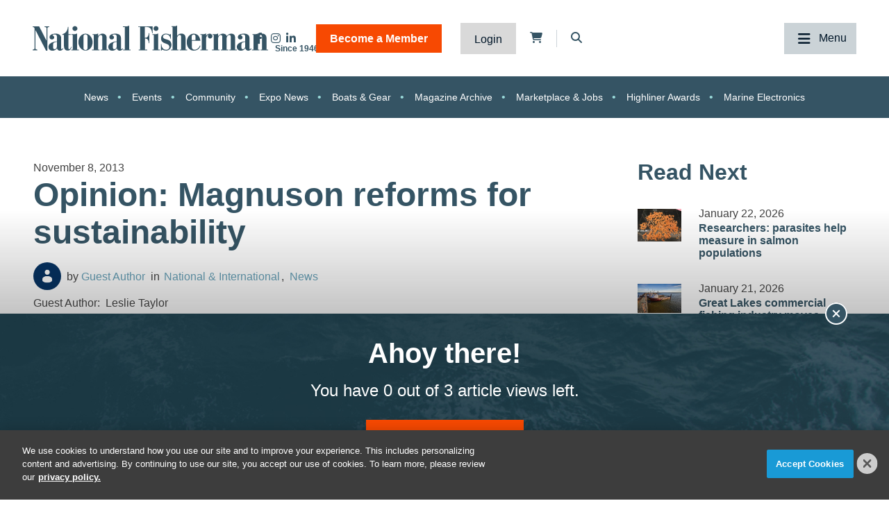

--- FILE ---
content_type: text/html; charset=UTF-8
request_url: https://www.nationalfisherman.com/national-international/opinion-magnuson-reforms-for-a-sustainable-fishery
body_size: 9775
content:
<!DOCTYPE html><html lang="en"><head> <meta charset="utf-8"><meta http-equiv="X-UA-Compatible" content="IE=edge"><meta name="viewport" content="width=device-width, initial-scale=1"><meta name="csrf_token" content="MQtGFzU5YslnOinkNKHxcpicEeh2QGqmqKs3nrtr"> <meta name="description" content="This is a portion of the testimony of Gloucesters Angela Sanfilippo before members of the US Senate Subcommittee on Oceans Atmosphere and Coast Guard "> <meta name="robots" content="noarchive"> <meta property="og:title" content="Opinion: Magnuson reforms for sustainability"> <script type="application/ld+json">{"@context":"https:\/\/schema.org","@type":"Article","datePublished":"2013-11-08T14:38:46.000000Z","dateModified":"2024-03-12T14:23:42.000000Z","isAccessibleForFree":false,"hasPart":{"@type":"WebPageElement","isAccessibleForFree":"False","cssSelector":".t3p0-locked-content"}}</script> <title>Opinion: Magnuson reforms for sustainability | National Fisherman</title> <link rel="canonical" href="https://www.nationalfisherman.com/national-international/opinion-magnuson-reforms-for-a-sustainable-fishery" /><link rel="apple-touch-icon-precomposed" sizes="144x144" href="https://www.nationalfisherman.com/www.nationalfisherman.com/img/apple-touch-icon-144x144.png" /><link rel="apple-touch-icon-precomposed" sizes="152x152" href="https://www.nationalfisherman.com/www.nationalfisherman.com/img/apple-touch-icon-152x152.png" /><link rel="icon" type="image/png" href="https://www.nationalfisherman.com/www.nationalfisherman.com/img/favicon-32x32.png" sizes="32x32" /><link href="https://www.nationalfisherman.com/www.nationalfisherman.com/img/favicon.ico" rel="shortcut icon" type="image/x-icon"> <link href="https://www.nationalfisherman.com/css/core/public/css/front-end.css?v=6.1.1" rel="stylesheet"><link href="https://www.nationalfisherman.com/www.nationalfisherman.com/css/main.css?v=4ef04d50147459a309ba96f508f9d46d65892f8c
" rel="stylesheet"><base href="/" /> <!-- Google Tag Manager --> <!-- Production Tag --> <script nonce="fQpRaMctNLWDDkfK8VECZA==">(function(w,d,s,l,i){w[l]=w[l]||[];w[l].push({'gtm.start': new Date().getTime(),event:'gtm.js'});var f=d.getElementsByTagName(s)[0], j=d.createElement(s),dl=l!='dataLayer'?'&l='+l:'';j.async=true;j.src= 'https://www.googletagmanager.com/gtm.js?id='+i+dl;f.parentNode.insertBefore(j,f); })(window,document,'script','dataLayer', 'GTM-KRVQMF');</script> <script nonce="fQpRaMctNLWDDkfK8VECZA=="> window.dataLayer = window.dataLayer || []; function gtag(){dataLayer.push(arguments);} gtag('js', new Date()); gtag('config', 'GTM-KRVQMF'); </script> <!-- End Google Tag Manager --><script nonce="fQpRaMctNLWDDkfK8VECZA=="> window.Laravel = {"csrfToken":"MQtGFzU5YslnOinkNKHxcpicEeh2QGqmqKs3nrtr","auth_user":null,"message":"","version":"v6.1.1"}</script></head><body ng-app="frontendApp" class="dc-angular national-international-opinion-magnuson-reforms-for-a-sustainable-fishery dc-env-production opinionmagnusonreformsforsustainability standard-two-col-nf--content standard-2-col-nf-content dc-group-bb355f96-483a-40d8-b74e-9044bd353312 dc-group-c8c21980-79a4-4082-a2fc-ece3723ad5b6 "><!-- Google Tag Manager (noscript) --> <noscript><iframe src="https://www.googletagmanager.com/ns.html?id=GTM-KRVQMF" height="0" width="0" style="display:none;visibility:hidden"></iframe></noscript> <!-- End Google Tag Manager (noscript) --><div id="loggedOutContainer"><div id="userIsNotNFPlusMember"><!-- Update Header Block ID below --><header> <!-- Search overlay --><div id="search-overlay" class="search-fade"> <a href="#search-close" class="search-close" id="search-close"><i class="fas fa-times"></i></a> <form method="GET" action="/search" class="eSearch" autocomplete="off"><input name="term" aria-label="search field" placeholder="Search..." id="search-box" type="text"/><button type="submit" aria-label="search button"><i class="fa fa-search" aria-hidden="true"></i> </button></form></div><div class="t3p0-row row header__latest-revision"><div class="t3p0-col col-sm-12"><div class="site-title-top" style="font-size:4px; color:#fff;height:1px;overflow:hidden;position:absolute;"><div class="t3p0-field t3p0-field-text t3p0-has-value t3p0-unlocked-content"><h1> National Fisherman </h1></div></div><div class="t3p0-row row header__inner"><div class="t3p0-col col-sm-12 header__inner-col"><div class="t3p0-field t3p0-field-wysiwyg nf-svg-logo t3p0-has-value t3p0-unlocked-content"><div class="logo--desktop"><a href="/" title="National Fisherman"><img src="https://divcomplatform.s3.amazonaws.com/www.nationalfisherman.com/images/cb80b70a03c33fa49249cde9659c63a4.svg" alt="National Fisherman"></a></div><div class="logo--mobile"><a href="/" title="National Fisherman"><img src="https://divcomplatform.s3.amazonaws.com/www.nationalfisherman.com/images/c9bea852fc5b9663306861c0a1e2475c.svg" alt="National Fisherman"></a></div><div class="logo__nfplus--desktop"><a href="/" title="National Fisherman"><img src="https://s3.divcom.com/www.nationalfisherman.com/images/9c6a1f3985427960f49397b387a64c01.svg" alt="National Fisherman"></a></div><div class="logo__nfplus--mobile"><a href="/" title="National Fisherman"><img src="https://s3.divcom.com/www.nationalfisherman.com/images/e3fd231994a2ad19b72dac69b983f3f1.svg" alt="National Fisherman"></a></div></div><div class="t3p0-row row member-menu-cart-search__container"><div class="t3p0-col col-sm-12"><div class="t3p0-field t3p0-field-block social__icons--revised t3p0-unlocked-content"><div class="t3p0-row row "><div class="t3p0-col col-sm-12"><div class="t3p0-field t3p0-field-wysiwyg social-links t3p0-has-value t3p0-unlocked-content"><p><a href="https://www.facebook.com/nationalfisherman" title="National Fisherman on Facebook" target="_blank" rel="noopener noreferrer"><i class="fab fa-facebook-f"></i></a> <a href="https://www.instagram.com/nationalfisherman/" title="National Fisherman on Instagram" target="_blank" rel="noopener noreferrer"><i class="fab fa-instagram"></i></a><a href="https://www.linkedin.com/company/nationalfisherman/" title="National Fisherman on Linkedin" target="_blank" rel="noopener noreferrer"><i class="fab fa-linkedin-in"></i></a></p></div></div></div> </div><div class="t3p0-field t3p0-field-blade member-menu t3p0-unlocked-content"><ul> <li><a class="link--bam" href="https://www.nationalfisherman.com/join">Become a Member</a></li> <li><a class="link--login" href="/login">Login</a></li> </ul><!-- Add customer group ID below --> </div><div class="t3p0-field t3p0-field-blade cart-icon t3p0-unlocked-content"><a href="https://www.nationalfisherman.com/store/cart"><i class="fa fa-shopping-cart"></i></a><span id="cartCountContainer"></span> </div><div class="t3p0-field t3p0-field-wysiwyg header-search-trigger t3p0-has-value t3p0-unlocked-content"><!-- Button to trigger overlay code that lives in the outermost Header wrapper in this block --><p><a href="#search-overlay"><i class="fas fa-search"></i></a></p></div></div></div><div class="main-nav__container"><div class="t3p0-field t3p0-field-menu main-nav t3p0-unlocked-content"><nav><!-- place inside class "main-nav" for main menu functionality --> <span class="sub-toggle sub-toggle--main toggle-closed"><span class="sub-toggle--title">Menu</span></span> <ul class="with-dropdowns menu-closed"> <li > <a href="/" target="_self" > Home </a> </li> <li class="has-children news" > <a href="/news" target="_self" > News </a> <i class="fas fa-chevron-down sub-toggle toggle-closed"></i> <ul class="menu-closed"> <li class="has-children " > <a href="/news/regions" target="_self" > By Region </a> <i class="fas fa-chevron-down sub-toggle toggle-closed"></i> <ul class="menu-closed"> <li > <a href="/mid-atlantic" target="_self" > Mid-Atlantic </a> </li> <li > <a href="/northeast" target="_self" > Northeast </a> </li> <li > <a href="/alaska" target="_self" > Alaska </a> </li> <li > <a href="/west-coast-pacific" target="_self" > West Coast &amp; Pacific </a> </li> <li > <a href="/gulf-south-atlantic" target="_self" > Gulf &amp; South Atlantic </a> </li> <li > <a href="/national-international" target="_self" > National &amp; International </a> </li> </ul> </li> <li class="has-children " > <a href="/news/categories" target="_self" > By Category </a> <i class="fas fa-chevron-down sub-toggle toggle-closed"></i> <ul class="menu-closed"> <li > <a href="/around-the-coast" target="_self" > Around the Coast </a> </li> <li > <a href="/boats-gear" target="_self" > Boats &amp; Gear </a> </li> <li > <a href="/boatbuilding" target="_self" > Boatbuilding </a> </li> <li > <a href="/commercial-fishing-photo-stories" target="_self" > Commercial Fishing Photo Series </a> </li> <li > <a href="/crew-comforts" target="_self" > Crew Comforts </a> </li> <li > <a href="/deck-gear" target="_self" > Deck Gear </a> </li> <li > <a href="/electronics" target="_self" > Electronics </a> </li> <li > <a href="/viewpoints" target="_self" > Viewpoints </a> </li> <li > <a href="/current-issue" target="_self" > Current Issue </a> </li> <li > <a href="/expo-news" target="_self" > Expo News </a> </li> <li > <a href="/onboard-handling-processing" target="_self" > Onboard Handling &amp; Processing </a> </li> <li > <a href="/propulsion" target="_self" > Propulsion </a> </li> <li > <a href="/politics" target="_self" > Politics </a> </li> <li > <a href="/talking-shop-on-a-low-carbon-fleet" target="_self" > Talking Shop on a Low Carbon Fleet </a> </li> </ul> </li> <li > <a href="/news/species" target="_self" > By Species </a> </li> </ul> </li> <li class="has-children " > <a href="/resources" target="_self" > Resources </a> <i class="fas fa-chevron-down sub-toggle toggle-closed"></i> <ul class="menu-closed"> <li class="has-children " > <a href="https://www.nationalfisherman.com/classifieds?term=&amp;searchCats=&amp;sortOrder=pubDate" target="_self" > Marketplace &amp; Jobs </a> <i class="fas fa-chevron-down sub-toggle toggle-closed"></i> <ul class="menu-closed"> <li > <a href="/undefined" target="_self" > Place a Marketplace &amp; Jobs Ad </a> </li> </ul> </li> <li class="has-children " > <a href="/resources/magazine" target="_self" > Publication Archives </a> <i class="fas fa-chevron-down sub-toggle toggle-closed"></i> <ul class="menu-closed"> <li > <a href="/magazine/national-fisherman" target="_self" > National Fisherman </a> </li> <li > <a href="/magazine/pilot-house-guide" target="_self" > Pilothouse Guide </a> </li> <li > <a href="/magazine/north-pacific-focus" target="_self" > North Pacific Focus </a> </li> <li > <a href="/on-deck" target="_self" > On Deck </a> </li> </ul> </li> <li class="has-children member-hide-logged-in" > <a href="/join" target="_self" > NF+ Membership </a> <i class="fas fa-chevron-down sub-toggle toggle-closed"></i> <ul class="menu-closed"> <li > <a href="/directory" target="_self" > Directory </a> </li> <li class="has-children " > <a href="/undefined" target="_self" > Reports </a> <i class="fas fa-chevron-down sub-toggle toggle-closed"></i> <ul class="menu-closed"> <li > <a href="/resources/2025-diesel-directory" target="_self" > 2025 Diesel Directory </a> </li> </ul> </li> <li > <a href="/resources/webinars" target="_self" > Webinars </a> </li> <li > <a href="/videos" target="_self" > Videos </a> </li> </ul> </li> <li > <a href="/submit-your-crew-shots" target="_self" > Submit Crew Shots </a> </li> <li > <a href="/pilothouse-guide" target="_self" > Pilothouse Guide </a> </li> <li > <a href="/10-steps-from-deckhand-to-boat-owner-companion-budgeting-tool" target="_self" > Deckhand to Boat Owner Companion Budgeting Tool </a> </li> <li > <a href="https://www.nationalfisherman.com/highliners" target="_self" > Highliners Awards: Past and Present </a> </li> <li > <a href="/resources/brand-partners" target="_self" > Brand Partners </a> </li> </ul> </li> <li class="has-children events" > <a href="/events" target="_self" > Events </a> <i class="fas fa-chevron-down sub-toggle toggle-closed"></i> <ul class="menu-closed"> <li > <a href="/events/pacific-marine-expo" target="_self" > Pacific Marine Expo </a> </li> <li > <a href="/events/workboat-show" target="_self" > International WorkBoat Show </a> </li> </ul> </li> <li class="has-children " > <a href="/about/" target="_self" > About </a> <i class="fas fa-chevron-down sub-toggle toggle-closed"></i> <ul class="menu-closed"> <li > <a href="/about/advertise/" target="_self" > Advertise &amp; Media Kit </a> </li> <li > <a href="/authors" target="_self" > Authors </a> </li> <li > <a href="/about/contribute/" target="_self" > Contribute to National Fisherman </a> </li> <li > <a href="/about/history" target="_self" > Our History </a> </li> <li > <a href="/about/contact-us" target="_self" > Contact Us </a> </li> </ul> </li> </ul> </nav> <!-- main nav wrapper --></div></div></div></div><div class="t3p0-field t3p0-field-menu topic-nav t3p0-unlocked-content"><nav><!-- place inside class "main-nav" for main menu functionality --> <span class="sub-toggle sub-toggle--main toggle-closed"><span class="sub-toggle--title">Menu</span></span> <ul class="with-dropdowns menu-closed"> <li class=" news" > <a href="/news" target="_self" > News </a> </li> <li class=" events" > <a href="/events" target="_self" > Events </a> </li> <li > <a href="/community" target="_self" > Community </a> </li> <li > <a href="/expo-news" target="_self" > Expo News </a> </li> <li > <a href="/boats-gear" target="_self" > Boats &amp; Gear </a> </li> <li > <a href="/magazine/national-fisherman" target="_self" > Magazine Archive </a> </li> <li > <a href="/classifieds" target="_self" > Marketplace &amp; Jobs </a> </li> <li > <a href="/highliners" target="_self" > Highliner Awards </a> </li> <li > <a href="/electronics" target="_self" > Marine Electronics </a> </li> </ul> </nav> <!-- main nav wrapper --></div></div></div> </header><div class="container cms-section"> <div class="t3p0-row row "><div class="t3p0-col col-sm-12"><div class="t3p0-field t3p0-field-block t3p0-locked-content"><div class="t3p0-row row leaderboard"><div class="t3p0-col col-sm-12"><div class="t3p0-field t3p0-field-wysiwyg t3p0-has-value t3p0-unlocked-content"><!-- AdGlare: NF Leaderboard --><p><span id="zone623256135"></span></p><script async="" src="//ag.divcom.com/?623256135"></script></div></div></div> </div></div></div><div class="t3p0-row row container"><main><div class="t3p0-col col-sm-8"><div class="t3p0-row row article__info"><div class="t3p0-col col-sm-12"><div class="t3p0-field t3p0-field-field t3p0-locked-content">November 8, 2013</div><div class="t3p0-field t3p0-field-field t3p0-locked-content"><h1> Opinion: Magnuson reforms for sustainability </h1></div><div class="t3p0-row row article__info"><div class="t3p0-col col-sm-12"><div class="t3p0-field t3p0-field-content article__author-image t3p0-has-value t3p0-unlocked-content"><a href="/author/guest-author" title="Guest Author"><figure> <img data-original="https://divcomplatformstaging.s3.amazonaws.com/nf-staging.divcomstaging.com/images/crop.no-author-image.jpg.author-image.300x300.jpeg" alt="" title="" class="img-responsive"> <figcaption class="t3p0-field-file-caption"></figcaption></figure> </a></div><div class="t3p0-field t3p0-field-content article__author-name t3p0-has-value t3p0-unlocked-content"><a href="/author/guest-author" title="Guest Author"><h2> Guest Author </h2></a></div><div class="t3p0-field t3p0-field-taxonomy article__categories t3p0-locked-content"><ul> <li><a href="/national-international">National &amp; International</a></li> <li><a href="/news">News</a></li> </ul></div></div></div><div class="t3p0-row row "><div class="t3p0-col col-sm-12 guestAuthor"><span class="guest-author">Guest Author:</span><div class="t3p0-field t3p0-field-text t3p0-has-value t3p0-locked-content">Leslie Taylor</div></div></div><div class="t3p0-field t3p0-field-block article__social-share t3p0-locked-content"><div class="t3p0-row row "><div class="t3p0-col col-sm-12"><div class="t3p0-field t3p0-field-wysiwyg social-share t3p0-has-value t3p0-unlocked-content"><!-- ShareThis BEGIN --><p class="share-text"><span>SHARE</span></p><div class="sharethis-inline-share-buttons"></div><!-- ShareThis END --></div></div></div> </div><div class="t3p0-field t3p0-field-file article__featured-image t3p0-locked-content"></div></div></div><div class="t3p0-field t3p0-field-beyondwords t3p0-locked-content"><div id="beyondwords-target"></div> <script async defer src="https://proxy.beyondwords.io/npm/@beyondwords/player@latest/dist/umd.js" onload="new BeyondWords.Player({ target: '#beyondwords-target', showBottomWidget: true, projectId: 42662, sourceId: '57a7730c-00ab-44f8-ba6c-2ec83eca2948', playerStyle: 'standard' })"> </script></div><div class="t3p0-field t3p0-field-wysiwyg article__body t3p0-has-value t3p0-locked-content"><p>This is a portion of the testimony of Gloucester’s Angela Sanfilippo before members of the U.S. Senate Subcommittee on Oceans Atmosphere and Coast Guard on Monday at the State House in Boston.</p><p> </p><p>This testimony is about the need of the reauthorized Magnuson-Stevens Act to contain new provisions that will protect the fishermen, their families, and the fishing community as much as the Act protects the fish.</p><p> </p><p>I was born into a fishing family and spent my young years on the shore of a small fishing village in Sicily. I came to the United States at the age of 13, attended Gloucester High School and graduated in 1969 with honors.</p><p> </p><p>In the same year, a group of women of the Gloucester fishing community formed the GFWA with the purpose of establishing the MSA. In 1970, I married my husband John, a Gloucester fisherman, so I too became the wife of fisherman. In 1974, we bought our own first fishing boat.</p><p> </p><p>As the president of the Gloucester Fishermen’s Wives Association since 1977 and the Executive Director of the Massachusetts Fishermen’s Partnership since 2008, I accepted the invitation to testify here today on behalf of the people that I represent.</p><p> </p><p>I believe that the MSA needs to be reauthorized because it lacks some very fundamental provisions to sustain this important way of life for present and future generations. Specifically the new reauthorized MSA must contain flexibility stability, responsibility and accountability.</p><p> </p><p>The lack of these identified provisions has been the cause for 36 years of turmoil in the New England Fishing Industry and this turmoil continues today.</p><p> </p><p>Read the full story at the <em><a href="http://www.gloucestertimes.com/opinion/x1442603070/My-View-Angela-Sanfilippo-Magnuson-reforms-for-a-sustainable-fishery" target="_blank">Gloucester Daily Times&gt;&gt;</a></em></p><p><a href="http://www.gloucestertimes.com/opinion/x1442603070/My-View-Angela-Sanfilippo-Magnuson-reforms-for-a-sustainable-fishery"></a><a href="http://www.gloucestertimes.com/opinion/x1442603070/My-View-Angela-Sanfilippo-Magnuson-reforms-for-a-sustainable-fishery"><br></a></p></div><div class="t3p0-field t3p0-field-block t3p0-locked-content"><div class="t3p0-row row text-speech-feedback-promo"><div class="t3p0-col col-sm-12"><div class="t3p0-field t3p0-field-wysiwyg t3p0-has-value t3p0-unlocked-content"><h4 style="text-align: center;"><span>Have you listened to this article via the audio player?</span></h4><p style="text-align: center;"><span>If so, send us your feedback around what we can do to improve this feature or further develop it. If not, check it out and let us know what you think via email&nbsp;</span><span>or on social media.</span></p><p style="text-align: center;"><a href="/cdn-cgi/l/email-protection#4a23242c250a242b3e2325242b262c2339222f38272b2464292527" title="Email Us"><i class="fas fa-envelope"></i></a> <a href="https://www.linkedin.com/company/nationalfisherman/" title="Connect with us on LinkedIn"><i class="fab fa-linkedin-in"></i></a></p></div></div></div> </div><div class="t3p0-field t3p0-field-taxonomy article-tags t3p0-locked-content"><ul> </ul></div><div class="t3p0-field t3p0-field-taxonomy article-tags species-tags t3p0-locked-content"><ul> </ul></div><div class="t3p0-field t3p0-field-wysiwyg article__forum-link t3p0-has-value t3p0-locked-content"><!--<div class="forum-link"><a href="/forum">More discussions on the National Fisherman forum <i class="fa fa-chevron-right"></i></a></div>--></div><div class="t3p0-row row author__info-below-article"><div class="t3p0-col col-sm-2"><div class="t3p0-field t3p0-field-content article__author-image t3p0-has-value t3p0-unlocked-content"><a href="/author/guest-author" title="Guest Author"><figure> <img data-original="https://divcomplatformstaging.s3.amazonaws.com/nf-staging.divcomstaging.com/images/crop.no-author-image.jpg.author-image.300x300.jpeg" alt="" title="" class="img-responsive"> <figcaption class="t3p0-field-file-caption"></figcaption></figure> </a></div></div><div class="t3p0-col col-sm-10"><div class="t3p0-field t3p0-field-content t3p0-has-value t3p0-unlocked-content"><a href="/author/guest-author" title="Guest Author"><h2> Guest Author </h2></a></div><div class="t3p0-field t3p0-field-content t3p0-has-value t3p0-unlocked-content"><p>A collection of stories from guest authors.</p></div></div></div><div class="t3p0-field t3p0-field-block article__related below-article t3p0-locked-content"><div class="t3p0-row row "><div class="t3p0-col col-sm-12"><div class="related-title"><span class="feed-title">Related</span><h2>Read Next</h2></div><div class="t3p0-field t3p0-field-collection collection--related below-article t3p0-unlocked-content"><!-- t3p0-collection-50710bb3-f3d6-46cc-a422-fec334348ebd--><div class="t3p0-row row related-item"><div class="t3p0-col col-sm-12"><div class="t3p0-row row "><div class="t3p0-col col-sm-2"><div class="t3p0-field t3p0-field-file t3p0-locked-content"><a href="/researchers-parasites-help-measure-in-salmon-populations" title="Researchers: parasites help measure in salmon populations"> <figure> <img data-original="https://s3.divcom.com/www.nationalfisherman.com/images/NF 01-16-26 can of worms-2.jpeg.small.400x400.jpg" alt="" title="" class="img-responsive"> <figcaption class="t3p0-field-file-caption">Salmon samples from canned salmon in which researchers found dead anisakid roundworms. Photo courtesy of Natalie Mastick</figcaption></figure> </a> </div></div><div class="t3p0-col col-sm-10"><div class="t3p0-field t3p0-field-field date t3p0-locked-content">January 22, 2026</div><div class="t3p0-field t3p0-field-field t3p0-locked-content"><h3> <a href="/researchers-parasites-help-measure-in-salmon-populations"> Researchers: parasites help measure in salmon populations </a> </h3></div></div></div></div></div><div class="t3p0-row row related-item"><div class="t3p0-col col-sm-12"><div class="t3p0-row row "><div class="t3p0-col col-sm-2"><div class="t3p0-field t3p0-field-file t3p0-locked-content"><a href="/great-lakes-commercial-fishing-industry-moves-towards-100-percent-utilization" title="Great Lakes commercial fishing industry moves towards 100 percent utilization"> <figure> <img data-original="https://s3.divcom.com/www.nationalfisherman.com/images/shutterstock_743206708greatlakes.jpg.small.400x400.jpg" alt="" title="" class="img-responsive"> <figcaption class="t3p0-field-file-caption">Commercial fishing boats docked at Whitefish Point State Harbor on the coast of Lake Superior. Photo courtesy of ehrlif / Shutterstock</figcaption></figure> </a> </div></div><div class="t3p0-col col-sm-10"><div class="t3p0-field t3p0-field-field date t3p0-locked-content">January 21, 2026</div><div class="t3p0-field t3p0-field-field t3p0-locked-content"><h3> <a href="/great-lakes-commercial-fishing-industry-moves-towards-100-percent-utilization"> Great Lakes commercial fishing industry moves towards 100 percent utilization </a> </h3></div></div></div></div></div><div class="t3p0-row row related-item"></div> </div></div></div> </div><h2 style="font-family: ZCOOL XiaoWei,serif;">Join the Conversation</h2><div class="t3p0-field t3p0-field-block article__comments t3p0-locked-content"><div class="t3p0-row row "><div class="t3p0-col col-sm-12"><div class="t3p0-field t3p0-field-wysiwyg t3p0-has-value t3p0-unlocked-content"><div id="disqus_thread"></div><script data-cfasync="false" src="/cdn-cgi/scripts/5c5dd728/cloudflare-static/email-decode.min.js"></script><script>// <![CDATA[
/**
* RECOMMENDED CONFIGURATION VARIABLES: EDIT AND UNCOMMENT THE SECTION BELOW TO INSERT DYNAMIC VALUES FROM YOUR PLATFORM OR CMS.
* LEARN WHY DEFINING THESE VARIABLES IS IMPORTANT: https://disqus.com/admin/universalcode/#configuration-variables*/
/*
var disqus_config = function () {
this.page.url = PAGE_URL; // Replace PAGE_URL with your page's canonical URL variable
this.page.identifier = PAGE_IDENTIFIER; // Replace PAGE_IDENTIFIER with your page's unique identifier variable
};
*/
(function() { // DON'T EDIT BELOW THIS LINE
var d = document, s = d.createElement('script');
s.src = 'https://nationalfisherman.disqus.com/embed.js';
s.setAttribute('data-timestamp', +new Date());
(d.head || d.body).appendChild(s);
})();
// ]]></script><noscript>Please enable JavaScript to view the <a href="https://disqus.com/?ref_noscript">comments powered by Disqus.</a></noscript></div></div></div> </div><div style="display: none;"><div class="t3p0-field t3p0-field-select t3p0-no-value t3p0-locked-content"></div></div><div style="display: none;"><div class="t3p0-field t3p0-field-select t3p0-no-value t3p0-locked-content"></div></div></div></main><aside><div class="t3p0-col col-sm-4"><div class="t3p0-field t3p0-field-block t3p0-locked-content"><div class="t3p0-row row "><div class="t3p0-col col-sm-12"><div class="related-title"><span class="feed-title">Related</span><h2>Read Next</h2></div><div class="t3p0-field t3p0-field-collection collection--related t3p0-unlocked-content"><!-- t3p0-collection-6e0c91fe-ea4f-48a2-a837-c6d4ee8edb55--><div class="t3p0-row row related-item"><div class="t3p0-col col-sm-12"><div class="t3p0-row row "><div class="t3p0-col col-sm-2 related-featured-image"><div class="t3p0-field t3p0-field-file t3p0-locked-content"><a href="/researchers-parasites-help-measure-in-salmon-populations" title="Researchers: parasites help measure in salmon populations"> <figure> <img data-original="https://s3.divcom.com/www.nationalfisherman.com/images/NF 01-16-26 can of worms-2.jpeg.small.400x400.jpg" alt="" title="" class="img-responsive"> <figcaption class="t3p0-field-file-caption">Salmon samples from canned salmon in which researchers found dead anisakid roundworms. Photo courtesy of Natalie Mastick</figcaption></figure> </a> </div></div><div class="t3p0-col col-sm-10"><div class="t3p0-field t3p0-field-field date t3p0-locked-content">January 22, 2026</div><div class="t3p0-field t3p0-field-field t3p0-locked-content"><h3> <a href="/researchers-parasites-help-measure-in-salmon-populations"> Researchers: parasites help measure in salmon populations </a> </h3></div></div></div></div></div><div class="t3p0-row row related-item"><div class="t3p0-col col-sm-12"><div class="t3p0-row row "><div class="t3p0-col col-sm-2 related-featured-image"><div class="t3p0-field t3p0-field-file t3p0-locked-content"><a href="/great-lakes-commercial-fishing-industry-moves-towards-100-percent-utilization" title="Great Lakes commercial fishing industry moves towards 100 percent utilization"> <figure> <img data-original="https://s3.divcom.com/www.nationalfisherman.com/images/shutterstock_743206708greatlakes.jpg.small.400x400.jpg" alt="" title="" class="img-responsive"> <figcaption class="t3p0-field-file-caption">Commercial fishing boats docked at Whitefish Point State Harbor on the coast of Lake Superior. Photo courtesy of ehrlif / Shutterstock</figcaption></figure> </a> </div></div><div class="t3p0-col col-sm-10"><div class="t3p0-field t3p0-field-field date t3p0-locked-content">January 21, 2026</div><div class="t3p0-field t3p0-field-field t3p0-locked-content"><h3> <a href="/great-lakes-commercial-fishing-industry-moves-towards-100-percent-utilization"> Great Lakes commercial fishing industry moves towards 100 percent utilization </a> </h3></div></div></div></div></div><div class="t3p0-row row related-item"></div> </div><hr><div class="t3p0-field t3p0-field-block t3p0-unlocked-content"><div class="t3p0-row row sidebar-ad sidebar-ad-1"><div class="t3p0-col col-sm-12"><div class="t3p0-field t3p0-field-wysiwyg t3p0-has-value t3p0-unlocked-content"><!-- AdGlare: NF Medium Rectangle 1 --><p><span id="zone881886331"></span></p><script async="" src="//ag.divcom.com/?881886331"></script></div></div></div> </div><div class="t3p0-field t3p0-field-block t3p0-unlocked-content"><div class="t3p0-row row sidebar-ad sidebar-ad-2"><div class="t3p0-col col-sm-12"><div class="t3p0-field t3p0-field-wysiwyg t3p0-has-value t3p0-unlocked-content"><!-- AdGlare: NF Medium Rectangle 2 --><p><span id="zone359363883"></span></p><script async="" src="//ag.divcom.com/?359363883"></script></div></div></div> </div><div class="t3p0-field t3p0-field-block t3p0-unlocked-content"><div class="t3p0-row row sidebar-ad sidebar-ad-3"><div class="t3p0-col col-sm-12"><div class="t3p0-field t3p0-field-wysiwyg t3p0-has-value t3p0-unlocked-content"><!-- AdGlare: NF Medium Rectangle #3 --><p><span id="zone299784661"></span></p><script async="" src="//ag.divcom.com/?299784661"></script></div></div></div> </div><hr><div class="related-title"><h2>Brand Partners</h2></div><div class="t3p0-field t3p0-field-collection collection--related t3p0-unlocked-content"><!-- t3p0-collection-d5b37ceb-ea55-4912-8d87-2a291c3eb6a1--><div class="t3p0-row row related-item"><div class="t3p0-col col-sm-12"><div class="t3p0-row row "><div class="t3p0-col col-sm-2 related-featured-image"><div class="t3p0-field t3p0-field-file t3p0-unlocked-content"><a href="/rugged-reliability-meets-precision-control-zf-s-powerhouse-pair-for-commercial-fishing-vessels" title="Rugged Reliability Meets Precision Control: ZF’s Powerhouse Pair for Commercial Fishing Vessels"> <figure> <img data-original="https://s3.divcom.com/www.nationalfisherman.com/images/zf marine product spotlight header adjusted OCT.png.small.400x400.png" alt="" title="" class="img-responsive"> <figcaption class="t3p0-field-file-caption">Photo courtesy of Bay Weld Boats</figcaption></figure> </a> </div></div><div class="t3p0-col col-sm-10"><div class="t3p0-field t3p0-field-field t3p0-unlocked-content"><h3> <a href="/rugged-reliability-meets-precision-control-zf-s-powerhouse-pair-for-commercial-fishing-vessels"> Rugged Reliability Meets Precision Control: ZF’s Powerhouse Pair for Commercial Fishing Vessels </a> </h3></div></div></div></div></div><div class="t3p0-row row related-item"><div class="t3p0-col col-sm-12"><div class="t3p0-row row "><div class="t3p0-col col-sm-2 related-featured-image"><div class="t3p0-field t3p0-field-file t3p0-unlocked-content"><a href="/john-deere-repowers-classic-fishing-boat" title="John Deere repowers classic fishing boat"> <figure> <img data-original="https://s3.divcom.com/www.nationalfisherman.com/images/JDPS featured june 2025.jpg.small.400x400.jpg" alt="" title="" class="img-responsive"> <figcaption class="t3p0-field-file-caption"></figcaption></figure> </a> </div></div><div class="t3p0-col col-sm-10"><div class="t3p0-field t3p0-field-field t3p0-unlocked-content"><h3> <a href="/john-deere-repowers-classic-fishing-boat"> John Deere repowers classic fishing boat </a> </h3></div></div></div></div></div><div class="t3p0-row row related-item"><div class="t3p0-col col-sm-12"><div class="t3p0-row row "><div class="t3p0-col col-sm-2 related-featured-image"><div class="t3p0-field t3p0-field-file t3p0-unlocked-content"><a href="/facing-the-challenges-the-pacific-northwest-commercial-fishing-industry" title="Facing the challenges: The Pacific Northwest commercial fishing industry"> <figure> <img data-original="https://s3.divcom.com/www.nationalfisherman.com/images/KVH featured Sept 2024.png.small.400x400.png" alt="" title="" class="img-responsive"> <figcaption class="t3p0-field-file-caption"></figcaption></figure> </a> </div></div><div class="t3p0-col col-sm-10"><div class="t3p0-field t3p0-field-field t3p0-unlocked-content"><h3> <a href="/facing-the-challenges-the-pacific-northwest-commercial-fishing-industry"> Facing the challenges: The Pacific Northwest commercial fishing industry </a> </h3></div></div></div></div></div><div class="t3p0-row row related-item"><div class="t3p0-col col-sm-12"><div class="t3p0-row row "><div class="t3p0-col col-sm-2 related-featured-image"><div class="t3p0-field t3p0-field-file t3p0-unlocked-content"><a href="/reliable-power-on-the-water" title="Reliable Power on the Water"> <figure> <img data-original="https://s3.divcom.com/www.nationalfisherman.com/images/JDPS featured 2 sept 2024.png.small.400x400.png" alt="" title="" class="img-responsive"> <figcaption class="t3p0-field-file-caption"></figcaption></figure> </a> </div></div><div class="t3p0-col col-sm-10"><div class="t3p0-field t3p0-field-field t3p0-unlocked-content"><h3> <a href="/reliable-power-on-the-water"> Reliable Power on the Water </a> </h3></div></div></div></div></div><div class="t3p0-row row related-item"></div> </div><a href="/resources/brand-partners" title="See More" style="display: block; text-align: center;">See More &rsaquo;</a><hr><div class="related-title"><h2>Around the Coasts</h2></div><div class="t3p0-field t3p0-field-collection t3p0-unlocked-content"><!-- t3p0-collection-4a2a54b9-d04d-40a3-8157-2f565915f44d--><div class="t3p0-row row related-item"><div class="t3p0-col col-sm-12"><div class="t3p0-row row "><div class="t3p0-col col-sm-2 related-featured-image"><div class="t3p0-field t3p0-field-file t3p0-unlocked-content"><a href="/ldwf-offering-temporary-commercial-fishing-registration-locations" title="LDWF offering temporary commercial fishing registration locations"> <figure> <img data-original="https://divcomplatformstaging.s3.amazonaws.com/nf-staging.divcomstaging.com/images/Louisiana-shrimp-boat-Miss-Nan.jpg.small.400x400.jpeg" alt="The Louisiana shrimp boat Miss Nan. Louisiana Department of Fish and Wildlife." title="" class="img-responsive"> <figcaption class="t3p0-field-file-caption">The Louisiana shrimp boat Miss Nan. Louisiana Department of Fish and Wildlife.</figcaption></figure> </a> </div></div><div class="t3p0-col col-sm-10"><div class="t3p0-field t3p0-field-field t3p0-unlocked-content"><h3> <a href="/ldwf-offering-temporary-commercial-fishing-registration-locations"> LDWF offering temporary commercial fishing registration locations </a> </h3></div></div></div></div></div><div class="t3p0-row row related-item"><div class="t3p0-col col-sm-12"><div class="t3p0-row row "><div class="t3p0-col col-sm-2 related-featured-image"><div class="t3p0-field t3p0-field-file t3p0-unlocked-content"><a href="/commercial-river-herring-approved-for-me" title="Commercial river herring approved for ME"> <figure> <img data-original="https://s3.divcom.com/www.nationalfisherman.com/images/herringcourtesyofnoaa.jfif.small.400x400.jpg" alt="" title="Herring. Courtesy of NOAA Fisheries" class="img-responsive"> <figcaption class="t3p0-field-file-caption">Herring. Courtesy of NOAA Fisheries</figcaption></figure> </a> </div></div><div class="t3p0-col col-sm-10"><div class="t3p0-field t3p0-field-field t3p0-unlocked-content"><h3> <a href="/commercial-river-herring-approved-for-me"> Commercial river herring approved for ME </a> </h3></div></div></div></div></div><div class="t3p0-row row related-item"><div class="t3p0-col col-sm-12"><div class="t3p0-row row "><div class="t3p0-col col-sm-2 related-featured-image"><div class="t3p0-field t3p0-field-file t3p0-unlocked-content"><a href="/remains-found-entangled-in-fishing-gear" title="Remains found entangled in fishing gear"> <figure> <img data-original="https://divcomplatformstaging.s3.amazonaws.com/nf-staging.divcomstaging.com/images/networks-4604137_1280.jpg.small.400x400.jpeg" alt="" title="" class="img-responsive"> <figcaption class="t3p0-field-file-caption"></figcaption></figure> </a> </div></div><div class="t3p0-col col-sm-10"><div class="t3p0-field t3p0-field-field t3p0-unlocked-content"><h3> <a href="/remains-found-entangled-in-fishing-gear"> Remains found entangled in fishing gear </a> </h3></div></div></div></div></div><div class="t3p0-row row related-item"><div class="t3p0-col col-sm-12"><div class="t3p0-row row "><div class="t3p0-col col-sm-2 related-featured-image"><div class="t3p0-field t3p0-field-file t3p0-unlocked-content"><a href="/180-pound-sturgeon-almost-sets-record" title="180 pound sturgeon almost sets record"> <figure> <img data-original="https://s3.divcom.com/www.nationalfisherman.com/images/wisconsin_speared_sturgeon_record_fourth_largest_1.jpg.small.400x400.jpg" alt="" title="" class="img-responsive"> <figcaption class="t3p0-field-file-caption">Hayley Herzig with her 180-pounder, the fourth-largest lake sturgeon ever speared on the Lake Winnebago system. Photo courtesy Hayley Herzig</figcaption></figure> </a> </div></div><div class="t3p0-col col-sm-10"><div class="t3p0-field t3p0-field-field t3p0-unlocked-content"><h3> <a href="/180-pound-sturgeon-almost-sets-record"> 180 pound sturgeon almost sets record </a> </h3></div></div></div></div></div><div class="t3p0-row row related-item"></div> </div><a href="/aggregate-news" title="See More" style="display: block; text-align: center;">See More &rsaquo;</a><hr><div class="t3p0-field t3p0-field-collection t3p0-unlocked-content"><!-- t3p0-collection-ccbefa42-3a60-4db2-92ec-4ddd645bc08a--><div class="t3p0-row row our-pubs-collection"><div class="t3p0-col col-sm-12"><div class="t3p0-row row "><div class="t3p0-col col-sm-12"><div class="t3p0-field t3p0-field-file pub-featured-image t3p0-locked-content"></div></div></div></div></div><div class="t3p0-row row our-pubs-collection"></div> </div></div></div> </div></div></aside></div><div class="t3p0-row row "><div class="t3p0-col col-sm-12"><div class="t3p0-field t3p0-field-block t3p0-locked-content"><div class="t3p0-row row leaderboard"><div class="t3p0-col col-sm-12"><div class="t3p0-field t3p0-field-wysiwyg t3p0-has-value t3p0-unlocked-content"><!-- AdGlare: NF Trailerboard --><p><span id="zone905771341"></span></p><script async="" src="//ag.divcom.com/?905771341"></script></div></div></div> </div></div></div> </div><!-- Update Footer Block below --> <footer> <div class="t3p0-row row footer__upper magazine-promo hidden"><div class="t3p0-col col-sm-12"><div class="t3p0-row row container"><div class="t3p0-col col-sm-4"><div class="t3p0-field t3p0-field-wysiwyg t3p0-has-value t3p0-unlocked-content"><p><a href="https://www.pubservice.com/nf/subnew1page.aspx?PC=NF&amp;PK=" title="National Fisherman" target="_blank" rel="noopener noreferrer"><img data-original="https://divcomplatformstaging.s3.amazonaws.com/nf-staging.divcomstaging.com/images/magazine-promo.png.small.400x400.png" alt="National Fisherman magazine" width="200"></a></p></div></div><div class="t3p0-col col-sm-4"><div class="t3p0-field t3p0-field-wysiwyg t3p0-has-value t3p0-unlocked-content"><h2>Get your magazine NOW!</h2></div></div><div class="t3p0-col col-sm-4"><div class="t3p0-field t3p0-field-wysiwyg t3p0-has-value t3p0-unlocked-content"><p><a href="https://www.pubservice.com/nf/subnew1page.aspx?PC=NF&amp;PK=" title="Become a Subscriber" class="link--cta" target="_blank" rel="noopener noreferrer">Become a Subscriber &rsaquo;</a></p></div></div></div></div></div><div class="t3p0-row row container"><div class="t3p0-col col-sm-12"><div class="t3p0-field t3p0-field-wysiwyg t3p0-has-value t3p0-unlocked-content"><hr></div></div></div><div class="t3p0-row row footer__middle container"><div class="t3p0-col col-sm-4 footer__middle--left"><div class="t3p0-field t3p0-field-wysiwyg footer-logo t3p0-has-value t3p0-unlocked-content"><p class="default__logo--footer"><a href="/" title="National Fisherman"><img src="https://divcomplatform.s3.amazonaws.com/www.nationalfisherman.com/images/c9bea852fc5b9663306861c0a1e2475c.svg" width="100" height="82" alt="National Fisherman logo"></a></p><p class="nfplus__logo--footer"><a href="/" title="National Fisherman"><img src="https://s3.divcom.com/www.nationalfisherman.com/images/e3fd231994a2ad19b72dac69b983f3f1.svg" width="100" height="82" alt="National Fisherman logo"></a></p></div><div class="t3p0-field t3p0-field-block footer-social-links t3p0-unlocked-content"><div class="t3p0-row row "><div class="t3p0-col col-sm-12"><div class="t3p0-field t3p0-field-wysiwyg social-links t3p0-has-value t3p0-unlocked-content"><p><a href="https://www.facebook.com/nationalfisherman" title="National Fisherman on Facebook" target="_blank" rel="noopener noreferrer"><i class="fab fa-facebook-f"></i></a> <a href="https://www.instagram.com/nationalfisherman/" title="National Fisherman on Instagram" target="_blank" rel="noopener noreferrer"><i class="fab fa-instagram"></i></a><a href="https://www.linkedin.com/company/nationalfisherman/" title="National Fisherman on Linkedin" target="_blank" rel="noopener noreferrer"><i class="fab fa-linkedin-in"></i></a></p></div></div></div> </div></div><div class="t3p0-col col-sm-8 footer__middle--right"><div class="t3p0-field t3p0-field-wysiwyg t3p0-has-value t3p0-unlocked-content"><p class="footer__logos"><a href="http://www.pacificmarineexpo.com/" title="Pacific Marine Expo" target="_blank" rel="noopener noreferrer"><img data-original="https://divcomplatform.s3.amazonaws.com/www.nationalfisherman.com/images/8860be1b8a47ad7b59b20af5a02a50ae.png" alt="Pacific Marine Expo logo" width="74"></a> <a class="iwbs__logo" href="https://www.workboatshow.com/" title="International WorkBoat Show" target="_blank" rel="noopener noreferrer"><img data-original="https://divcomplatform.s3.amazonaws.com/www.nationalfisherman.com/images/cfa4c0b82a2997c0c0a1acdaeefbe44c.svg" alt="International WorkBoat Show logo" width="150"></a> <a href="https://www.seafoodexpo.com/north-america/" title="Seafood Expo North America" target="_blank" rel="noopener noreferrer"><img data-original="https://divcomplatformstaging.s3.amazonaws.com/nf-staging.divcomstaging.com/images/footer-sena-logo.png.small.400x400.png" alt="Seafood Expo North America logo" width="60"></a> <a href="https://www.seafoodexpo.com/north-america/" title="Seafood Processing North America" target="_blank" rel="noopener noreferrer"><img data-original="https://divcomplatformstaging.s3.amazonaws.com/nf-staging.divcomstaging.com/images/footer-spna-logo.png.small.400x400.png" alt="Seafood Processing North America logo" width="76"></a></p><p class="footer__logos--white"><a class="pme__logo" href="http://www.pacificmarineexpo.com/" title="Pacific Marine Expo" target="_blank" rel="noopener noreferrer"><img data-original="https://divcomplatform.s3.amazonaws.com/www.nationalfisherman.com/images/765ed20c480fff8053f4bb0294ecc5ac.svg" alt="Pacific Marine Expo logo" width="78"></a> <a class="iwbs__logo" href="https://www.workboatshow.com/" title="International WorkBoat Show" target="_blank" rel="noopener noreferrer"><img data-original="https://divcomplatform.s3.amazonaws.com/www.nationalfisherman.com/images/479f7840d8ee75d39081357b44bec1e8.svg" alt="International WorkBoat Show logo" width="150"></a> <a class="sena__logo" href="https://www.seafoodexpo.com/north-america/" title="Seafood Expo North America" target="_blank" rel="noopener noreferrer"><img data-original="https://divcomplatform.s3.amazonaws.com/www.nationalfisherman.com/images/d18d89e824cc4d5391c5e91b08add2f1.svg" alt="Seafood Expo North America logo" width="90"></a> <a class="spna__logo" href="https://www.seafoodexpo.com/north-america/" title="Seafood Processing North America" target="_blank" rel="noopener noreferrer"><img data-original="https://divcomplatform.s3.amazonaws.com/www.nationalfisherman.com/images/7fd4ef49ac99172d8e5654b34ed04448.svg" alt="Seafood Processing North America logo" width="76"></a></p></div></div></div><div class="t3p0-row row footer__lower container"><div class="t3p0-col col-sm-8 footer__lower--left"><div class="t3p0-field t3p0-field-menu t3p0-unlocked-content"><nav><!-- place inside class "main-nav" for main menu functionality --> <span class="sub-toggle sub-toggle--main toggle-closed"><span class="sub-toggle--title">Menu</span></span> <ul class="menu-closed"> <li class="has-children " > <a href="/resources" target="_self" > Resources </a> <i class="fas fa-chevron-down sub-toggle toggle-closed"></i> <ul class="menu-closed"> <li > <a href="https://www.nationalfisherman.com/classifieds?term=&amp;searchCats=&amp;sortOrder=pubDate" target="_self" > Marketplace &amp; Jobs </a> </li> <li > <a href="/resources/magazine" target="_self" > Publications Archive </a> </li> <li > <a href="/resources/brand-partners" target="_self" > Sponsored Content </a> </li> </ul> </li> <li class="has-children " > <a href="/about" target="_self" > About </a> <i class="fas fa-chevron-down sub-toggle toggle-closed"></i> <ul class="menu-closed"> <li > <a href="/about/history" target="_self" > Our History </a> </li> <li > <a href="/about/advertise" target="_self" > Advertise &amp; Media Kit </a> </li> <li > <a href="/about/contact-us" target="_self" > Contact Us </a> </li> <li > <a href="/about/contribute" target="_self" > Contribute to National Fisherman </a> </li> </ul> </li> </ul> </nav> <!-- main nav wrapper --></div></div><div class="t3p0-col col-sm-4 footer__lower--right"><div class="t3p0-field t3p0-field-wysiwyg t3p0-has-value t3p0-unlocked-content"><p><a href="/join" class="btn btn-primary">Become an NF+ Member</a></p></div></div></div> </footer></div><!--#loggedInContainer --></div><!--#mobileWrap --><!-- Platform Dependencies & JS --><script defer src="https://www.nationalfisherman.com/js/lib/site.min.js?v=6.1.1"></script><!-- If the Zendesk setting is being used lets pull in the chat widget --><script defer src="https://www.nationalfisherman.com/js/fontawesome/b1db5b805a.js"></script><!-- Site Theme Script Includes --><!-- Site Theme Javascript --><script defer src="https://www.nationalfisherman.com/www.nationalfisherman.com/js/lib/site.min.js?v=4ef04d50147459a309ba96f508f9d46d65892f8c
"></script><script src="https://www.nationalfisherman.com/js/jquery/jquery3.6.3.min.js"></script> <!-- Metered Paywall --> <div id='MeteredPaywallComponent'></div> <script src="/js/react/MeteredPaywallComponent.js?id=cfe4196dae2a80a8d642c136c8d3ee5f"></script> <div id="auth-modal-root" class="container"></div> <script nonce="fQpRaMctNLWDDkfK8VECZA==" src="https://www.google.com/recaptcha/enterprise.js?render=6LcTpyEqAAAAAGVWM5GEnogPm9s9uXbI3uKFt9m-"> </script> <script nonce="fQpRaMctNLWDDkfK8VECZA==" src="/js/react/AuthEntry.js?id=2e20f1d52da5f615b20586be4e90982f" defer></script> <!-- AdGlare: NF Pop Up --><script> (function(r,d,u) { var s = d.createElement(r); s.async = true; u += '&cb=' + Date.now() + Math.random(); s.src = u; var n = d.getElementsByTagName(r)[0]; n.parentNode.insertBefore(s, n); })('script',document,'//ag.divcom.com/?370131989');</script><!-- Login panel start --><!-- Login panel end --><div class="t3p0-corporate-footer"> <div class="container"> <div class="row"> <div class="col-md-7 links"> <ul> <li><a href="https://www.divcom.com/privacy-policy/" target="_blank" rel="noopener" title="Privacy Policy">Privacy Policy</a></li> <li id="dsarLink"><a href="https://privacyportal.onetrust.com/webform/19d53e0c-5ddd-4941-8a39-c98296227ba6/3367a834-6fe4-49fe-b37f-6a2f4bf2c43b" target="_blank">DSAR Requests / Do Not Sell My Personal Info</a></li> <li><a href="https://www.divcom.com/terms" target="_blank" rel="noopener" title="Terms of Use">Terms of Use</a></li> <li><a href="https://www.divcom.com/divisions" target="_blank" rel="noopener" title="Locations">Locations</a></li> <li><a href="https://www.divcom.com/portfolio-products-services" target="_blank" rel="noopener" title="Events, Products &amp;amp; Services">Events, Products &amp; Services</a></li> </ul> </div> <div class="logo--dc"> <a href="https://www.divcom.com" target="_blank" rel="noopener" title="Diversified Communications"> <img src="https://d186djytkf4mr2.cloudfront.net/footer-logo/dc_fullcolor.svg" alt="Diversified Communications" width="125" height="26"> </a> </div> <div class="col-md-5 copyright"> &copy; 2026 Diversified Communications. All rights reserved. </div> </div> </div></div><script defer src="https://static.cloudflareinsights.com/beacon.min.js/vcd15cbe7772f49c399c6a5babf22c1241717689176015" integrity="sha512-ZpsOmlRQV6y907TI0dKBHq9Md29nnaEIPlkf84rnaERnq6zvWvPUqr2ft8M1aS28oN72PdrCzSjY4U6VaAw1EQ==" data-cf-beacon='{"version":"2024.11.0","token":"7358fd699a484d95bd3fa524c199e27e","server_timing":{"name":{"cfCacheStatus":true,"cfEdge":true,"cfExtPri":true,"cfL4":true,"cfOrigin":true,"cfSpeedBrain":true},"location_startswith":null}}' crossorigin="anonymous"></script>
</body></html>

--- FILE ---
content_type: text/html; charset=utf-8
request_url: https://www.google.com/recaptcha/enterprise/anchor?ar=1&k=6LcTpyEqAAAAAGVWM5GEnogPm9s9uXbI3uKFt9m-&co=aHR0cHM6Ly93d3cubmF0aW9uYWxmaXNoZXJtYW4uY29tOjQ0Mw..&hl=en&v=N67nZn4AqZkNcbeMu4prBgzg&size=invisible&anchor-ms=20000&execute-ms=30000&cb=eyuimigxojd8
body_size: 48902
content:
<!DOCTYPE HTML><html dir="ltr" lang="en"><head><meta http-equiv="Content-Type" content="text/html; charset=UTF-8">
<meta http-equiv="X-UA-Compatible" content="IE=edge">
<title>reCAPTCHA</title>
<style type="text/css">
/* cyrillic-ext */
@font-face {
  font-family: 'Roboto';
  font-style: normal;
  font-weight: 400;
  font-stretch: 100%;
  src: url(//fonts.gstatic.com/s/roboto/v48/KFO7CnqEu92Fr1ME7kSn66aGLdTylUAMa3GUBHMdazTgWw.woff2) format('woff2');
  unicode-range: U+0460-052F, U+1C80-1C8A, U+20B4, U+2DE0-2DFF, U+A640-A69F, U+FE2E-FE2F;
}
/* cyrillic */
@font-face {
  font-family: 'Roboto';
  font-style: normal;
  font-weight: 400;
  font-stretch: 100%;
  src: url(//fonts.gstatic.com/s/roboto/v48/KFO7CnqEu92Fr1ME7kSn66aGLdTylUAMa3iUBHMdazTgWw.woff2) format('woff2');
  unicode-range: U+0301, U+0400-045F, U+0490-0491, U+04B0-04B1, U+2116;
}
/* greek-ext */
@font-face {
  font-family: 'Roboto';
  font-style: normal;
  font-weight: 400;
  font-stretch: 100%;
  src: url(//fonts.gstatic.com/s/roboto/v48/KFO7CnqEu92Fr1ME7kSn66aGLdTylUAMa3CUBHMdazTgWw.woff2) format('woff2');
  unicode-range: U+1F00-1FFF;
}
/* greek */
@font-face {
  font-family: 'Roboto';
  font-style: normal;
  font-weight: 400;
  font-stretch: 100%;
  src: url(//fonts.gstatic.com/s/roboto/v48/KFO7CnqEu92Fr1ME7kSn66aGLdTylUAMa3-UBHMdazTgWw.woff2) format('woff2');
  unicode-range: U+0370-0377, U+037A-037F, U+0384-038A, U+038C, U+038E-03A1, U+03A3-03FF;
}
/* math */
@font-face {
  font-family: 'Roboto';
  font-style: normal;
  font-weight: 400;
  font-stretch: 100%;
  src: url(//fonts.gstatic.com/s/roboto/v48/KFO7CnqEu92Fr1ME7kSn66aGLdTylUAMawCUBHMdazTgWw.woff2) format('woff2');
  unicode-range: U+0302-0303, U+0305, U+0307-0308, U+0310, U+0312, U+0315, U+031A, U+0326-0327, U+032C, U+032F-0330, U+0332-0333, U+0338, U+033A, U+0346, U+034D, U+0391-03A1, U+03A3-03A9, U+03B1-03C9, U+03D1, U+03D5-03D6, U+03F0-03F1, U+03F4-03F5, U+2016-2017, U+2034-2038, U+203C, U+2040, U+2043, U+2047, U+2050, U+2057, U+205F, U+2070-2071, U+2074-208E, U+2090-209C, U+20D0-20DC, U+20E1, U+20E5-20EF, U+2100-2112, U+2114-2115, U+2117-2121, U+2123-214F, U+2190, U+2192, U+2194-21AE, U+21B0-21E5, U+21F1-21F2, U+21F4-2211, U+2213-2214, U+2216-22FF, U+2308-230B, U+2310, U+2319, U+231C-2321, U+2336-237A, U+237C, U+2395, U+239B-23B7, U+23D0, U+23DC-23E1, U+2474-2475, U+25AF, U+25B3, U+25B7, U+25BD, U+25C1, U+25CA, U+25CC, U+25FB, U+266D-266F, U+27C0-27FF, U+2900-2AFF, U+2B0E-2B11, U+2B30-2B4C, U+2BFE, U+3030, U+FF5B, U+FF5D, U+1D400-1D7FF, U+1EE00-1EEFF;
}
/* symbols */
@font-face {
  font-family: 'Roboto';
  font-style: normal;
  font-weight: 400;
  font-stretch: 100%;
  src: url(//fonts.gstatic.com/s/roboto/v48/KFO7CnqEu92Fr1ME7kSn66aGLdTylUAMaxKUBHMdazTgWw.woff2) format('woff2');
  unicode-range: U+0001-000C, U+000E-001F, U+007F-009F, U+20DD-20E0, U+20E2-20E4, U+2150-218F, U+2190, U+2192, U+2194-2199, U+21AF, U+21E6-21F0, U+21F3, U+2218-2219, U+2299, U+22C4-22C6, U+2300-243F, U+2440-244A, U+2460-24FF, U+25A0-27BF, U+2800-28FF, U+2921-2922, U+2981, U+29BF, U+29EB, U+2B00-2BFF, U+4DC0-4DFF, U+FFF9-FFFB, U+10140-1018E, U+10190-1019C, U+101A0, U+101D0-101FD, U+102E0-102FB, U+10E60-10E7E, U+1D2C0-1D2D3, U+1D2E0-1D37F, U+1F000-1F0FF, U+1F100-1F1AD, U+1F1E6-1F1FF, U+1F30D-1F30F, U+1F315, U+1F31C, U+1F31E, U+1F320-1F32C, U+1F336, U+1F378, U+1F37D, U+1F382, U+1F393-1F39F, U+1F3A7-1F3A8, U+1F3AC-1F3AF, U+1F3C2, U+1F3C4-1F3C6, U+1F3CA-1F3CE, U+1F3D4-1F3E0, U+1F3ED, U+1F3F1-1F3F3, U+1F3F5-1F3F7, U+1F408, U+1F415, U+1F41F, U+1F426, U+1F43F, U+1F441-1F442, U+1F444, U+1F446-1F449, U+1F44C-1F44E, U+1F453, U+1F46A, U+1F47D, U+1F4A3, U+1F4B0, U+1F4B3, U+1F4B9, U+1F4BB, U+1F4BF, U+1F4C8-1F4CB, U+1F4D6, U+1F4DA, U+1F4DF, U+1F4E3-1F4E6, U+1F4EA-1F4ED, U+1F4F7, U+1F4F9-1F4FB, U+1F4FD-1F4FE, U+1F503, U+1F507-1F50B, U+1F50D, U+1F512-1F513, U+1F53E-1F54A, U+1F54F-1F5FA, U+1F610, U+1F650-1F67F, U+1F687, U+1F68D, U+1F691, U+1F694, U+1F698, U+1F6AD, U+1F6B2, U+1F6B9-1F6BA, U+1F6BC, U+1F6C6-1F6CF, U+1F6D3-1F6D7, U+1F6E0-1F6EA, U+1F6F0-1F6F3, U+1F6F7-1F6FC, U+1F700-1F7FF, U+1F800-1F80B, U+1F810-1F847, U+1F850-1F859, U+1F860-1F887, U+1F890-1F8AD, U+1F8B0-1F8BB, U+1F8C0-1F8C1, U+1F900-1F90B, U+1F93B, U+1F946, U+1F984, U+1F996, U+1F9E9, U+1FA00-1FA6F, U+1FA70-1FA7C, U+1FA80-1FA89, U+1FA8F-1FAC6, U+1FACE-1FADC, U+1FADF-1FAE9, U+1FAF0-1FAF8, U+1FB00-1FBFF;
}
/* vietnamese */
@font-face {
  font-family: 'Roboto';
  font-style: normal;
  font-weight: 400;
  font-stretch: 100%;
  src: url(//fonts.gstatic.com/s/roboto/v48/KFO7CnqEu92Fr1ME7kSn66aGLdTylUAMa3OUBHMdazTgWw.woff2) format('woff2');
  unicode-range: U+0102-0103, U+0110-0111, U+0128-0129, U+0168-0169, U+01A0-01A1, U+01AF-01B0, U+0300-0301, U+0303-0304, U+0308-0309, U+0323, U+0329, U+1EA0-1EF9, U+20AB;
}
/* latin-ext */
@font-face {
  font-family: 'Roboto';
  font-style: normal;
  font-weight: 400;
  font-stretch: 100%;
  src: url(//fonts.gstatic.com/s/roboto/v48/KFO7CnqEu92Fr1ME7kSn66aGLdTylUAMa3KUBHMdazTgWw.woff2) format('woff2');
  unicode-range: U+0100-02BA, U+02BD-02C5, U+02C7-02CC, U+02CE-02D7, U+02DD-02FF, U+0304, U+0308, U+0329, U+1D00-1DBF, U+1E00-1E9F, U+1EF2-1EFF, U+2020, U+20A0-20AB, U+20AD-20C0, U+2113, U+2C60-2C7F, U+A720-A7FF;
}
/* latin */
@font-face {
  font-family: 'Roboto';
  font-style: normal;
  font-weight: 400;
  font-stretch: 100%;
  src: url(//fonts.gstatic.com/s/roboto/v48/KFO7CnqEu92Fr1ME7kSn66aGLdTylUAMa3yUBHMdazQ.woff2) format('woff2');
  unicode-range: U+0000-00FF, U+0131, U+0152-0153, U+02BB-02BC, U+02C6, U+02DA, U+02DC, U+0304, U+0308, U+0329, U+2000-206F, U+20AC, U+2122, U+2191, U+2193, U+2212, U+2215, U+FEFF, U+FFFD;
}
/* cyrillic-ext */
@font-face {
  font-family: 'Roboto';
  font-style: normal;
  font-weight: 500;
  font-stretch: 100%;
  src: url(//fonts.gstatic.com/s/roboto/v48/KFO7CnqEu92Fr1ME7kSn66aGLdTylUAMa3GUBHMdazTgWw.woff2) format('woff2');
  unicode-range: U+0460-052F, U+1C80-1C8A, U+20B4, U+2DE0-2DFF, U+A640-A69F, U+FE2E-FE2F;
}
/* cyrillic */
@font-face {
  font-family: 'Roboto';
  font-style: normal;
  font-weight: 500;
  font-stretch: 100%;
  src: url(//fonts.gstatic.com/s/roboto/v48/KFO7CnqEu92Fr1ME7kSn66aGLdTylUAMa3iUBHMdazTgWw.woff2) format('woff2');
  unicode-range: U+0301, U+0400-045F, U+0490-0491, U+04B0-04B1, U+2116;
}
/* greek-ext */
@font-face {
  font-family: 'Roboto';
  font-style: normal;
  font-weight: 500;
  font-stretch: 100%;
  src: url(//fonts.gstatic.com/s/roboto/v48/KFO7CnqEu92Fr1ME7kSn66aGLdTylUAMa3CUBHMdazTgWw.woff2) format('woff2');
  unicode-range: U+1F00-1FFF;
}
/* greek */
@font-face {
  font-family: 'Roboto';
  font-style: normal;
  font-weight: 500;
  font-stretch: 100%;
  src: url(//fonts.gstatic.com/s/roboto/v48/KFO7CnqEu92Fr1ME7kSn66aGLdTylUAMa3-UBHMdazTgWw.woff2) format('woff2');
  unicode-range: U+0370-0377, U+037A-037F, U+0384-038A, U+038C, U+038E-03A1, U+03A3-03FF;
}
/* math */
@font-face {
  font-family: 'Roboto';
  font-style: normal;
  font-weight: 500;
  font-stretch: 100%;
  src: url(//fonts.gstatic.com/s/roboto/v48/KFO7CnqEu92Fr1ME7kSn66aGLdTylUAMawCUBHMdazTgWw.woff2) format('woff2');
  unicode-range: U+0302-0303, U+0305, U+0307-0308, U+0310, U+0312, U+0315, U+031A, U+0326-0327, U+032C, U+032F-0330, U+0332-0333, U+0338, U+033A, U+0346, U+034D, U+0391-03A1, U+03A3-03A9, U+03B1-03C9, U+03D1, U+03D5-03D6, U+03F0-03F1, U+03F4-03F5, U+2016-2017, U+2034-2038, U+203C, U+2040, U+2043, U+2047, U+2050, U+2057, U+205F, U+2070-2071, U+2074-208E, U+2090-209C, U+20D0-20DC, U+20E1, U+20E5-20EF, U+2100-2112, U+2114-2115, U+2117-2121, U+2123-214F, U+2190, U+2192, U+2194-21AE, U+21B0-21E5, U+21F1-21F2, U+21F4-2211, U+2213-2214, U+2216-22FF, U+2308-230B, U+2310, U+2319, U+231C-2321, U+2336-237A, U+237C, U+2395, U+239B-23B7, U+23D0, U+23DC-23E1, U+2474-2475, U+25AF, U+25B3, U+25B7, U+25BD, U+25C1, U+25CA, U+25CC, U+25FB, U+266D-266F, U+27C0-27FF, U+2900-2AFF, U+2B0E-2B11, U+2B30-2B4C, U+2BFE, U+3030, U+FF5B, U+FF5D, U+1D400-1D7FF, U+1EE00-1EEFF;
}
/* symbols */
@font-face {
  font-family: 'Roboto';
  font-style: normal;
  font-weight: 500;
  font-stretch: 100%;
  src: url(//fonts.gstatic.com/s/roboto/v48/KFO7CnqEu92Fr1ME7kSn66aGLdTylUAMaxKUBHMdazTgWw.woff2) format('woff2');
  unicode-range: U+0001-000C, U+000E-001F, U+007F-009F, U+20DD-20E0, U+20E2-20E4, U+2150-218F, U+2190, U+2192, U+2194-2199, U+21AF, U+21E6-21F0, U+21F3, U+2218-2219, U+2299, U+22C4-22C6, U+2300-243F, U+2440-244A, U+2460-24FF, U+25A0-27BF, U+2800-28FF, U+2921-2922, U+2981, U+29BF, U+29EB, U+2B00-2BFF, U+4DC0-4DFF, U+FFF9-FFFB, U+10140-1018E, U+10190-1019C, U+101A0, U+101D0-101FD, U+102E0-102FB, U+10E60-10E7E, U+1D2C0-1D2D3, U+1D2E0-1D37F, U+1F000-1F0FF, U+1F100-1F1AD, U+1F1E6-1F1FF, U+1F30D-1F30F, U+1F315, U+1F31C, U+1F31E, U+1F320-1F32C, U+1F336, U+1F378, U+1F37D, U+1F382, U+1F393-1F39F, U+1F3A7-1F3A8, U+1F3AC-1F3AF, U+1F3C2, U+1F3C4-1F3C6, U+1F3CA-1F3CE, U+1F3D4-1F3E0, U+1F3ED, U+1F3F1-1F3F3, U+1F3F5-1F3F7, U+1F408, U+1F415, U+1F41F, U+1F426, U+1F43F, U+1F441-1F442, U+1F444, U+1F446-1F449, U+1F44C-1F44E, U+1F453, U+1F46A, U+1F47D, U+1F4A3, U+1F4B0, U+1F4B3, U+1F4B9, U+1F4BB, U+1F4BF, U+1F4C8-1F4CB, U+1F4D6, U+1F4DA, U+1F4DF, U+1F4E3-1F4E6, U+1F4EA-1F4ED, U+1F4F7, U+1F4F9-1F4FB, U+1F4FD-1F4FE, U+1F503, U+1F507-1F50B, U+1F50D, U+1F512-1F513, U+1F53E-1F54A, U+1F54F-1F5FA, U+1F610, U+1F650-1F67F, U+1F687, U+1F68D, U+1F691, U+1F694, U+1F698, U+1F6AD, U+1F6B2, U+1F6B9-1F6BA, U+1F6BC, U+1F6C6-1F6CF, U+1F6D3-1F6D7, U+1F6E0-1F6EA, U+1F6F0-1F6F3, U+1F6F7-1F6FC, U+1F700-1F7FF, U+1F800-1F80B, U+1F810-1F847, U+1F850-1F859, U+1F860-1F887, U+1F890-1F8AD, U+1F8B0-1F8BB, U+1F8C0-1F8C1, U+1F900-1F90B, U+1F93B, U+1F946, U+1F984, U+1F996, U+1F9E9, U+1FA00-1FA6F, U+1FA70-1FA7C, U+1FA80-1FA89, U+1FA8F-1FAC6, U+1FACE-1FADC, U+1FADF-1FAE9, U+1FAF0-1FAF8, U+1FB00-1FBFF;
}
/* vietnamese */
@font-face {
  font-family: 'Roboto';
  font-style: normal;
  font-weight: 500;
  font-stretch: 100%;
  src: url(//fonts.gstatic.com/s/roboto/v48/KFO7CnqEu92Fr1ME7kSn66aGLdTylUAMa3OUBHMdazTgWw.woff2) format('woff2');
  unicode-range: U+0102-0103, U+0110-0111, U+0128-0129, U+0168-0169, U+01A0-01A1, U+01AF-01B0, U+0300-0301, U+0303-0304, U+0308-0309, U+0323, U+0329, U+1EA0-1EF9, U+20AB;
}
/* latin-ext */
@font-face {
  font-family: 'Roboto';
  font-style: normal;
  font-weight: 500;
  font-stretch: 100%;
  src: url(//fonts.gstatic.com/s/roboto/v48/KFO7CnqEu92Fr1ME7kSn66aGLdTylUAMa3KUBHMdazTgWw.woff2) format('woff2');
  unicode-range: U+0100-02BA, U+02BD-02C5, U+02C7-02CC, U+02CE-02D7, U+02DD-02FF, U+0304, U+0308, U+0329, U+1D00-1DBF, U+1E00-1E9F, U+1EF2-1EFF, U+2020, U+20A0-20AB, U+20AD-20C0, U+2113, U+2C60-2C7F, U+A720-A7FF;
}
/* latin */
@font-face {
  font-family: 'Roboto';
  font-style: normal;
  font-weight: 500;
  font-stretch: 100%;
  src: url(//fonts.gstatic.com/s/roboto/v48/KFO7CnqEu92Fr1ME7kSn66aGLdTylUAMa3yUBHMdazQ.woff2) format('woff2');
  unicode-range: U+0000-00FF, U+0131, U+0152-0153, U+02BB-02BC, U+02C6, U+02DA, U+02DC, U+0304, U+0308, U+0329, U+2000-206F, U+20AC, U+2122, U+2191, U+2193, U+2212, U+2215, U+FEFF, U+FFFD;
}
/* cyrillic-ext */
@font-face {
  font-family: 'Roboto';
  font-style: normal;
  font-weight: 900;
  font-stretch: 100%;
  src: url(//fonts.gstatic.com/s/roboto/v48/KFO7CnqEu92Fr1ME7kSn66aGLdTylUAMa3GUBHMdazTgWw.woff2) format('woff2');
  unicode-range: U+0460-052F, U+1C80-1C8A, U+20B4, U+2DE0-2DFF, U+A640-A69F, U+FE2E-FE2F;
}
/* cyrillic */
@font-face {
  font-family: 'Roboto';
  font-style: normal;
  font-weight: 900;
  font-stretch: 100%;
  src: url(//fonts.gstatic.com/s/roboto/v48/KFO7CnqEu92Fr1ME7kSn66aGLdTylUAMa3iUBHMdazTgWw.woff2) format('woff2');
  unicode-range: U+0301, U+0400-045F, U+0490-0491, U+04B0-04B1, U+2116;
}
/* greek-ext */
@font-face {
  font-family: 'Roboto';
  font-style: normal;
  font-weight: 900;
  font-stretch: 100%;
  src: url(//fonts.gstatic.com/s/roboto/v48/KFO7CnqEu92Fr1ME7kSn66aGLdTylUAMa3CUBHMdazTgWw.woff2) format('woff2');
  unicode-range: U+1F00-1FFF;
}
/* greek */
@font-face {
  font-family: 'Roboto';
  font-style: normal;
  font-weight: 900;
  font-stretch: 100%;
  src: url(//fonts.gstatic.com/s/roboto/v48/KFO7CnqEu92Fr1ME7kSn66aGLdTylUAMa3-UBHMdazTgWw.woff2) format('woff2');
  unicode-range: U+0370-0377, U+037A-037F, U+0384-038A, U+038C, U+038E-03A1, U+03A3-03FF;
}
/* math */
@font-face {
  font-family: 'Roboto';
  font-style: normal;
  font-weight: 900;
  font-stretch: 100%;
  src: url(//fonts.gstatic.com/s/roboto/v48/KFO7CnqEu92Fr1ME7kSn66aGLdTylUAMawCUBHMdazTgWw.woff2) format('woff2');
  unicode-range: U+0302-0303, U+0305, U+0307-0308, U+0310, U+0312, U+0315, U+031A, U+0326-0327, U+032C, U+032F-0330, U+0332-0333, U+0338, U+033A, U+0346, U+034D, U+0391-03A1, U+03A3-03A9, U+03B1-03C9, U+03D1, U+03D5-03D6, U+03F0-03F1, U+03F4-03F5, U+2016-2017, U+2034-2038, U+203C, U+2040, U+2043, U+2047, U+2050, U+2057, U+205F, U+2070-2071, U+2074-208E, U+2090-209C, U+20D0-20DC, U+20E1, U+20E5-20EF, U+2100-2112, U+2114-2115, U+2117-2121, U+2123-214F, U+2190, U+2192, U+2194-21AE, U+21B0-21E5, U+21F1-21F2, U+21F4-2211, U+2213-2214, U+2216-22FF, U+2308-230B, U+2310, U+2319, U+231C-2321, U+2336-237A, U+237C, U+2395, U+239B-23B7, U+23D0, U+23DC-23E1, U+2474-2475, U+25AF, U+25B3, U+25B7, U+25BD, U+25C1, U+25CA, U+25CC, U+25FB, U+266D-266F, U+27C0-27FF, U+2900-2AFF, U+2B0E-2B11, U+2B30-2B4C, U+2BFE, U+3030, U+FF5B, U+FF5D, U+1D400-1D7FF, U+1EE00-1EEFF;
}
/* symbols */
@font-face {
  font-family: 'Roboto';
  font-style: normal;
  font-weight: 900;
  font-stretch: 100%;
  src: url(//fonts.gstatic.com/s/roboto/v48/KFO7CnqEu92Fr1ME7kSn66aGLdTylUAMaxKUBHMdazTgWw.woff2) format('woff2');
  unicode-range: U+0001-000C, U+000E-001F, U+007F-009F, U+20DD-20E0, U+20E2-20E4, U+2150-218F, U+2190, U+2192, U+2194-2199, U+21AF, U+21E6-21F0, U+21F3, U+2218-2219, U+2299, U+22C4-22C6, U+2300-243F, U+2440-244A, U+2460-24FF, U+25A0-27BF, U+2800-28FF, U+2921-2922, U+2981, U+29BF, U+29EB, U+2B00-2BFF, U+4DC0-4DFF, U+FFF9-FFFB, U+10140-1018E, U+10190-1019C, U+101A0, U+101D0-101FD, U+102E0-102FB, U+10E60-10E7E, U+1D2C0-1D2D3, U+1D2E0-1D37F, U+1F000-1F0FF, U+1F100-1F1AD, U+1F1E6-1F1FF, U+1F30D-1F30F, U+1F315, U+1F31C, U+1F31E, U+1F320-1F32C, U+1F336, U+1F378, U+1F37D, U+1F382, U+1F393-1F39F, U+1F3A7-1F3A8, U+1F3AC-1F3AF, U+1F3C2, U+1F3C4-1F3C6, U+1F3CA-1F3CE, U+1F3D4-1F3E0, U+1F3ED, U+1F3F1-1F3F3, U+1F3F5-1F3F7, U+1F408, U+1F415, U+1F41F, U+1F426, U+1F43F, U+1F441-1F442, U+1F444, U+1F446-1F449, U+1F44C-1F44E, U+1F453, U+1F46A, U+1F47D, U+1F4A3, U+1F4B0, U+1F4B3, U+1F4B9, U+1F4BB, U+1F4BF, U+1F4C8-1F4CB, U+1F4D6, U+1F4DA, U+1F4DF, U+1F4E3-1F4E6, U+1F4EA-1F4ED, U+1F4F7, U+1F4F9-1F4FB, U+1F4FD-1F4FE, U+1F503, U+1F507-1F50B, U+1F50D, U+1F512-1F513, U+1F53E-1F54A, U+1F54F-1F5FA, U+1F610, U+1F650-1F67F, U+1F687, U+1F68D, U+1F691, U+1F694, U+1F698, U+1F6AD, U+1F6B2, U+1F6B9-1F6BA, U+1F6BC, U+1F6C6-1F6CF, U+1F6D3-1F6D7, U+1F6E0-1F6EA, U+1F6F0-1F6F3, U+1F6F7-1F6FC, U+1F700-1F7FF, U+1F800-1F80B, U+1F810-1F847, U+1F850-1F859, U+1F860-1F887, U+1F890-1F8AD, U+1F8B0-1F8BB, U+1F8C0-1F8C1, U+1F900-1F90B, U+1F93B, U+1F946, U+1F984, U+1F996, U+1F9E9, U+1FA00-1FA6F, U+1FA70-1FA7C, U+1FA80-1FA89, U+1FA8F-1FAC6, U+1FACE-1FADC, U+1FADF-1FAE9, U+1FAF0-1FAF8, U+1FB00-1FBFF;
}
/* vietnamese */
@font-face {
  font-family: 'Roboto';
  font-style: normal;
  font-weight: 900;
  font-stretch: 100%;
  src: url(//fonts.gstatic.com/s/roboto/v48/KFO7CnqEu92Fr1ME7kSn66aGLdTylUAMa3OUBHMdazTgWw.woff2) format('woff2');
  unicode-range: U+0102-0103, U+0110-0111, U+0128-0129, U+0168-0169, U+01A0-01A1, U+01AF-01B0, U+0300-0301, U+0303-0304, U+0308-0309, U+0323, U+0329, U+1EA0-1EF9, U+20AB;
}
/* latin-ext */
@font-face {
  font-family: 'Roboto';
  font-style: normal;
  font-weight: 900;
  font-stretch: 100%;
  src: url(//fonts.gstatic.com/s/roboto/v48/KFO7CnqEu92Fr1ME7kSn66aGLdTylUAMa3KUBHMdazTgWw.woff2) format('woff2');
  unicode-range: U+0100-02BA, U+02BD-02C5, U+02C7-02CC, U+02CE-02D7, U+02DD-02FF, U+0304, U+0308, U+0329, U+1D00-1DBF, U+1E00-1E9F, U+1EF2-1EFF, U+2020, U+20A0-20AB, U+20AD-20C0, U+2113, U+2C60-2C7F, U+A720-A7FF;
}
/* latin */
@font-face {
  font-family: 'Roboto';
  font-style: normal;
  font-weight: 900;
  font-stretch: 100%;
  src: url(//fonts.gstatic.com/s/roboto/v48/KFO7CnqEu92Fr1ME7kSn66aGLdTylUAMa3yUBHMdazQ.woff2) format('woff2');
  unicode-range: U+0000-00FF, U+0131, U+0152-0153, U+02BB-02BC, U+02C6, U+02DA, U+02DC, U+0304, U+0308, U+0329, U+2000-206F, U+20AC, U+2122, U+2191, U+2193, U+2212, U+2215, U+FEFF, U+FFFD;
}

</style>
<link rel="stylesheet" type="text/css" href="https://www.gstatic.com/recaptcha/releases/N67nZn4AqZkNcbeMu4prBgzg/styles__ltr.css">
<script nonce="CYWyUGiE7FGOsYkEWP370Q" type="text/javascript">window['__recaptcha_api'] = 'https://www.google.com/recaptcha/enterprise/';</script>
<script type="text/javascript" src="https://www.gstatic.com/recaptcha/releases/N67nZn4AqZkNcbeMu4prBgzg/recaptcha__en.js" nonce="CYWyUGiE7FGOsYkEWP370Q">
      
    </script></head>
<body><div id="rc-anchor-alert" class="rc-anchor-alert"></div>
<input type="hidden" id="recaptcha-token" value="[base64]">
<script type="text/javascript" nonce="CYWyUGiE7FGOsYkEWP370Q">
      recaptcha.anchor.Main.init("[\x22ainput\x22,[\x22bgdata\x22,\x22\x22,\[base64]/[base64]/[base64]/bmV3IHJbeF0oY1swXSk6RT09Mj9uZXcgclt4XShjWzBdLGNbMV0pOkU9PTM/bmV3IHJbeF0oY1swXSxjWzFdLGNbMl0pOkU9PTQ/[base64]/[base64]/[base64]/[base64]/[base64]/[base64]/[base64]/[base64]\x22,\[base64]\x22,\x22w5V/Nh1DwpnDq07DjsOUZcOfw5sDwpdaJcOCbsOOwqItw5wkbjXDuBNVw7HCjg86w4EYMgfCr8KNw4HCmU3CtjROSsO+XR/[base64]/DtcOGwrIzw5/[base64]/DrcKgw4JwD8KBwpnCvj9fS8O5w7DDjkTCsTMhw7Y5woweNcKjTWwDwrvDtcOEHEZOw6U8w4TDsDtnw63CoAYkWhHCuxMeeMK5w5DDsF9rAMOIb0AVFMO5Pjomw4LCg8KYJiXDi8OQwo/DhAAEwrTDvMOjw44Vw6zDt8O7AcOPHgNKwozCuy3DlkM6wp7CgQ9swpzDl8KEeXYyKMOkGhVXeXnDjsK/ccK5wqPDnsO1eFMjwo9YKsKQWMOvGMORCcOoPcOXwqzDiMOeEnfCswU+w4zCu8KKcMKJw6RIw5zDrMODNCNmdMONw4XCu8OmTlMbeMOMwqJGwpbDsnLCqcOKwohhfsKhWMOSJcK4wrzCmMOzdHhQw5YZw4Ytwp3ConDCmsKpPsOtw7/DpTonwoo7w59Uw41qworDkmrDl1zCh1l6w47CgcKWwqLDuV7ClsOLw43DvQ7CnTnChQvDp8OpeHjDpjLDqsOSwqHCmcOrEsO1bsKvIsO2M8OXwpPCpMO4woXCsHB9EAYoZFVmSMKoPcOlw5HDg8OTwptxwrzDu3dpDcKmfRp/[base64]/CgSEeZ8KoC8OPdMOlwpjDrnYnJl3Ci8K2wqhrw505wo7CksKfwppSSlcqCcK0e8KIw6Jbw45cw7A7SsKtwoUUw4RMwpsrw5jDoMOrC8O6WklGw4LCrsKAO8O7ITbCj8OHw6DDoMKcw6EmHsK/wrTCpAbDtsKrw5fDlsOYGcOUwpXCmMOQA8KNwp/Co8OmNsOqwql0H8KEwp/CicO2VcOdEsOpJCDDsHcyw5Jxw6HCg8KDF8KHw6XCrV1lwpjDoMKrwogSfGjCgsKLTsOrwpvCulbDrDsBwqJxwqoIw7w8I0DClCYTwojDtcOSMsKUMDPDgMOqwp5qw7nCpRcew6xjPBTDpk7CniJ5wqwewrJlw7BZciDCkMK9w64nTTd6X34ZeRhJOMONWyQnw4F0w5/CusOqwrxAE3dAw4EbOSxTwr/DoMK5BU/[base64]/CiVLDtD08aj/CqF84Q8KLDcKUHcOXbMOgM8O1WkTDkcKCB8Oaw7TDvsKFd8KDw5diInPClUzDow3CusO/w598B2TCmj3CollrwpNGwqlrw5FYckV6wqs/G8Okw4pRwoxWAxvCv8OOw7XDmcObwp0eISDDpQ0QNcKyQMOpw7kmwpjCjsOnGcOxw4nDm3jDnDHCjHvCoVTDgMKgEj3DoTJ1eljCpMOzwrzDk8K5wqTDmsOzwovDm11hXjpTwqXCoA5ya3oGNnU5Q8Oawo7DkBxOwp/CnS93wrZyZsKzR8OZwoXCtcOBWC/[base64]/DjcO1bBPCusKvRXjCgxjDnQLDgcOzwpfCksOiacKIZ8Obw7U3FsOsC8KAw5Z9bmLCsH/Dh8Ozwo7DjwcBZMKxw6wVEEofe2dww5DCtFfCl3EjMkbDj2PCgMOqw6HDmMOSw5DCk2lsw4HDpHzDqMO6w7TCsWJhw59GIsOww6LCjUYMwrXDtMKBw5dZwq/DsUXDuHjDnlTCssO/wq/DpAzDisKrY8O+XCLDiMOGU8KuMEdqc8K0XcOIw5DDisKdKMKMw6nDocKnUcOSw4l8w5HClcKww6x/U0LCrMO7w610QsOHY1rDnMOVJxjCpiEBV8OSRWLDsytLHMOiCsK7dMKTZHMlQBICw7/Dq3cqwrA5IcOMw6DClcKzw5VDw71pwp3Cm8O+JMOGw6dOax/Dp8OcLsOewowVw5MYw63Dr8OHwoQzwr7Dv8KCw4VFw5XDosKtwr7CgcKnw5N/LVDChcOEGcKmwrHDglw2wqTCllUjw5Irw75DCcK4w4lDwq9gw5bDjUxbwr7DhMO6anfDj0oQHRcyw5xpF8KZWwo5w4Nvw6fDr8Old8KdRcOaaBDDm8OqUTPCvMKVfkkgP8OUw7/DumDDq0Y9H8KtMUXCs8KScjEwSMOCw4fCuMOyIUt5wqjDsDXDvMOGwrvCocO4w5g/wpPCtDYvw7Ffwqwzw415Wh7CqsKHwoU7wrhlP2YWw7w0NcOHw63DvQlHfcOjRsKNKsKew4bDj8O7KcK0IsO8w4TCm37CrwTCqmLDr8Kyw7jDtMK9Hl3CqG1vcsOAw7fCrWtDXll6ZDpRYMO5wpFqLhoOXk54w4Q/w5MVwqxkEMKrw4YMNcOJwrcJwrbDrMOZSVshPk3Cph5Lw5PCssKXL05VwrhQDMKdw4vCr3nDvzU2w7MUCcK9PsK3PzDDjXrDjcOpwrjClsKfWj0zXjR8wp0Hw60Lw5XDvMOHCR/[base64]/DjhDDtCnCp1DCtwZBZnUmclB0woLDiMOIwrBbdsKgYsKXw5bDkW3Cs8KrwocrW8KRJlRxw6Ecw4ZCF8OXICEcw5MsGMKRccOkAwPCpTlnfMKrcH/DjCcZesOqb8K2wohMNcKjWcOgdcKaw5g/QVMYUBDDtxfCij3DrGZ7UgDDlMKgwqTCoMKFFE/DpyfCtcO6wq/DiDbCh8KIw5pBc1zCg3Voa1TCi8KHKUZ6w4rDt8KCcGgzfMKjU37DvcKxQWvDkcO+w5lTF01EO8OnO8K1Mhl6MVnCgEfCnCIYw5rDjcKOwo5ZVR3CnEx3PMKsw67CoB/Cin7CosKnfsK/wroAPcKQOXZew49gB8ONDBxgwrXDvUEYRU5Lw5/DoHwgwqEdw407ekAic8Kmw6dNw49qX8KHw5gbOsKxH8KncirDrMOEaytpw7zCpcONRx4cES/DsMKpw556Ey4Zw5EWwqTDosKkcMOww4kew6fDpFPDgcKHwozDh8OMB8OeGsKlwp/DnMKJWcOmSMKWwrrCnxvDmHzDsGlJCjnCuMOUwrTDlS3CicOkwpF6w4XCrUoOw7bDkSUadMKXU33Di0TDvWfDtgbCjMOgw50/[base64]/wqvDvWE0wqBrw5EeLsKVwrs/[base64]/w6/DvcOcFsO8FsOaw6sMwprCscOLZcO4eMOubcKBYz3Cuw9Zw7bDocK0w7/DiCfCocOHw5FwEFzCvWlXw4NZfH/CqRXDusO1Ug4vXcONE8OZwprDinoiw7nCkAnDrCfDgcOUwoUOXFfCrcKUbxB9w7QYwqI+wq/CgsKuCSFkwoLDvcKpw5IWEiHDusKmwo3CvgI2w7PDgsK4JzlJVcODE8OJw6HDmzbDrsO8wp/CrcKZNsOqX8KfMMOGwp/CsXbDpHFqwqPCr0AWHjNvwqYDaXAEwqHCjFDDlMKHDcOVbsKMcsOVwo7CqsKgY8Opwq3CpMORO8OSw5fDmsOBBQbDig3DiWDDjghaVRYGwq7DizXCp8KWw4LDrMOgw7F5acKGwrF+TGphw6dnw7pLwrTDhH8xwonCjTUIHsO+wonCt8KYa1nCu8O/K8OkO8KtKksLYnLCicKefMKqwr92w53CugMUwqQRw5/Cs8KETEVuTjIIwpvDkxnCtUHCn1XDpMO4IsK5w6DDiBLDj8KCbAHDlxZew7kkS8KAw6vDmMOaScOZw7zCoMKlJybCmW/Cs07CoWXDlVo2w5IJb8OGasKcwpIuccK/[base64]/YlUVHnZDHMKew4bCjgrCqjXCmiMQwpd/wqLCmwDDlwdtI8Kow63DqHXCo8KCKyLDgDpmwrHCm8OGwr1mwrhrRMOvwpDDlsOMJXl2czLCiCgYwrYcwpZxG8Kdw5HDi8OGw7xCw5sURAA1YUbCqcKXPRzDncOJRMKdFxnDmMKJwozDk8OsKcKLwrEVUgQ/[base64]/Y8Kcw7LDq8KZwq59wqZQw6UIwpdnwr06w6p7IcK+KXY+wovChsOuwqzCisKGYlsdwrfCgsOcw79fDD/CpsKfw6I4QsKcLSIPB8KoHw1lw6p8A8O0Iwp8ZcKHwpd4a8K4STHDrGwWw4FLwofDn8OVwofCgmjCq8KWY8K0wrXCk8KfQAfDisKOwofCkUDCkHggw57DkyQww6JPJRPCvcKXw5/DoEjCjWfCssKWwo0Fw4Mxw6wWwo0AwoLDhRAUDcKbdMOFwr/DoR9Rwrlaw4x8c8O8wo7Cr2/CkcKBGcKgWMKMwrnCj2fDgBUfwrfCmsOgwoQawoVRwqrDscKXYSjDumdrQ2LCuj3CoR7ClT4VJhzDq8OGdkx4wojCoh3DpcONIMOrHHZVI8OBS8K0w6TCv3XCk8KBF8Oow5/CoMKOw5JdelbCtMKww6V6w6/DvMO0E8KoWMKSwpjDtcOzwpQHfcOiR8K2TsOYwogYw4VgZn5mHznCt8K8WV3DkMKvw6I8w6jCmcOXSTrCu3JZwobCgDgQChI5FMKtVsKxY0tSwr7Dq3pNwqvCoS9Be8K+bRTDq8OVwog8wp5XwrwDw5bCs8KAwo3Dq3LCnmYnw593S8O9YUHDkcOFO8OIIwnDqgcxw6/Ct1zChcK5w4bCil0FOi3CpcKMw6owbsKTwolcwq/[base64]/woInHkfDocKBw4/[base64]/[base64]/[base64]/CrVvDpFZ1wq5NQ8K2cjFuw7oowqbDtsOiwqp/W28Mw7YYQi/Dk8KRVRcbZBNBT1EnYyhqwrNWwofCqS4dw5MKwoU4w7UAw54/w5k6w6UWwobDrVvClz8Vw6/Cmx1jNTIiX0IRwpNBC2kKCGLCvMOdwrzCkm7ClT/[base64]/Dl8K5RsOaw4/[base64]/DuibCrMOaw4XDgll4NcKQw7jDvcKuCXgeORjCqMKzOSHDv8OYMcO2wqDClzdAKcKDwrwpPMOuw7tPb8KUVMKrfzIuwpjDk8Onw7DCrk4sw7kGwpXDjWbDqcKmbgYyw5N6wr5tOwDCpsOabGfCmgYLwpBHwq4kTMO2bBkSw4jCjMKxN8Kgw6kZw5p7UmYoVA/Dh1MCP8OuQhXDlsOWTMKAS3QJMcOOIMOyw5zCgh3ChMOzwoAHw6NpAV50w4PCryg1aMKFwo0Yw5HCqsKSEhYqw57DnW94wq3DukUpA3/DqizDtMK1FXYNw6vCocOow4UWwobDjUzCvm3CmVLDtlYDAybDlMKzwqpEdMKFTQ5+w4s4w4k2wp7DmAckNsOjw7XCn8KrwrzDucOmI8K6PsKaMsOQQcO6AMOdw5PCkMOkXcKnYClFw4/CscKjOsO2RsOTahTDgjfCg8OBwrrDjsOdOANxw47Dt8Obw6NXw47CgcKkwqDCmMKABHHCkUvCtkPDul3CscKKH2rCgiohdsOiw6gvK8OvHcO1wo0kw6zDiwTDmj03w6zCh8OJw7gHVMKYYTATLcOTQH/[base64]/NcKJWV/CsgnDp2VAw413IcOyUMKrw6zCujrCnXIVN8Kqwos8a8Kiw6DDnMKKw71FI1VQwobClMONPQVMWWLCvww4MMOeLsKsfQN+w6TDuDDDmMKmccOOVcK5JMO3a8KcNcK2wrp7wpQhDgbDlUEzbGfCiAnDvA4TwqUyEmpPazkIEy/[base64]/CnV7Cn8OYwo3DkyvDrE1Mw4YFO8OYfcKjw6bDpxXDnRzCpx7Duw5XIFMWwpMcwqLDhg9rbMK0N8Ojw7cQZA8cw60Tdn/CmDTDo8O1wrnCk8KbwrUiwrdYw6xLSMOrwqAGwpTDksK+woFZw5PCusKHQcOmcsOhIsOxNSoVw6gXw6RbHMOcwoQCWyDDnsKTEsK7Sy3CqcONwrzDiADCs8KWw549w4siwoAGw67CoW8VLsK4fW1iBMKiw5pRGVwnwpzCi1XCqzlNw6DDtGzDs07ClmZcwqx/wp3CoG8OcUjDqEHCp8Ktw79dw7VHN8KUw6zChHXDr8ORwpF8w6bDjMOgwrDCryHDt8O3w6AbTMK3TAbChcOyw60hRFh1w6AlQ8OiwoDCo1/CscOTw4DCoEzCusOjQU3Drm/CoznCnjxXFMONSsKKZsK1csKYw6FqT8KUEU9jwqRrPcKHwoTDuy0dO2EnKkIWw7DCo8Krw7Q6XsOREikIWyB2X8KZA1UBIB1OVgIKwo9tcMO/w4JzwoXDrsO7w79PaXEWIMOKwpgmwqzDm8OtGMO3fsObw5PClsK3IVIOwrfCvsKCA8K4eMKhwovCtMOvw6hKS1oQccOSWzlWHWkrw7/CsMOtK01XcSZsLsKjwpxWw59sw4RtwooKw4XCjGpkJsOww6IPesO+wobDhgg+wp/DiXjDr8KPZkLCrsOMdTRaw4B3w5Bgw6hpRcKXc8KpeHrDtMOiTMKLVxVGXsOJwo0fw7p3CcO9eVY/wrbCu0wOWsKrc1rCiXzDhsKBwq/[base64]/[base64]/DqcK+w6xbw5vDgDDCk8K6wr0CSDlXZzpUwoLCr8KEQ8O4dsKXYzzCryrChMKIw4Yzw4geIcO8CAxhw5zDl8KyYHsZbz/Cr8KENWbDtFdRT8OVMMKkdS4NwoTDq8OBwpfDqBkmX8K6w63CtsKKw60mw5ZvwqVbwr7DicOCeMOHPsOjw5EtwoJ2KcKxLGQAw4vCrCE8w73CshQzwrXDlXbCtEsRw4jCgsOUwq9wPwbDlMOGw7wBGsO/ccO6w5JLEcOZPG4JQHDDgcK5TsOeAsObHiF+CMOOHsKaWEpEPg/CtMOrwp5CG8ODBHkgF3BTw4XCt8OhckvDnSXDm3fDmynCnsKrwpASC8OvwprDkRbCusOrUSjDtlVefB9MRMKGUsK7fRDDk3RTw60pIxLDicKJwo3Cg8OOKSU+w7nDrhBUFifDu8KiwqzDscKZw5nCgsOTwqLDh8KkwoYNdFXCusOKLncxVsK/[base64]/AMKqa8KAdnIwwqZTw7zDuGHDuAnCsFs+AMK/[base64]/DvsOXMVw8bylcwpHDoX1LBgYjwodTGMOAwrIHe8KXwoMAw6cMW8KBwqLDqmUXwrvDj3fCiMOIUX/DhsKTJ8ORZ8K/[base64]/w6TDgcK/OcOGIsO+FcKNw63CrWnDgxLCrcKqbMO6woo8wpbCgiMiaxPDqk7Dog1Jek5wworDmnfCisOfAn3CtcKeZsKRcsKjdGvClMKswovDlcKpSR7ClX7CtkFLw57ChcKjwozCmsKjwoxTTQrCk8KGwql/GcKUw6XDgyvDhMOlwpTDo2NccMKLwqgTDsKCwo7CnHZVHV/DoWoaw7fCjsKPw4NcURzDjFJawr3CpS4cAHHDkF9FdcOawrlJB8O4Rwp/wojCr8K4wqLDksOEw7LDq3zDi8OlwqXCkkbCisOywrDDncK/[base64]/CncOmbhbDp8KDTMKjwrQ5c8O5w59qX3deBDxGwqTDpMK2JsK2wrXCjsOkQsKaw59oLcKEPkDCiHDCrjLCqcK4wqnCrCQwwopBGMK8MMO+FsKAQcOYXDHDmcKJwog9CU7DgQImw5nDkzdxw5l5Y2Vow44vwp9ow7/CgsKkSMKkSRYnw5wkCMKIwqvCtMOBZUzCmmIOw7gTw5vDs8O8Qy/CkMOOLXrDgMKVw6HCnsKnwqDDrsKIUsKadVLDr8KZUsK2wp48GwbDn8ONw4g5eMKMwq/DozQxRMOYWsK2wpHClsK1IHzCpsKSHcO5w6TCiyjDgynDn8OzThgiwrjDpcKMXyMOw5kxwq8hGMObwq9MKcOewrbDhQ7CrS0WHsKCw6PCjSFsw6LCrgQ/w4NNw7cDw6g4IHHDkBzDgnLDm8OKfsOoEcKmw5nCqMKuwrprwpbDg8K+U8O9w4dbw4VweTIZDBsgwpXCvcKyKj/Dk8K+VMKGKcKKJFvCmcOnw4HDr0waKDrClcKiAsOLwol2HzjDq0M8wofDpW3Cj1nDtsOiU8KUel3DnzXDpxLDjMOhw5bChMOhwrvDgB4fwo3DqMKlAMOFw7JXXMKgV8KOw6U5LsKswqloX8Kuw6vCnxUgP1zCicOCa3F9w6pKw4LCq8KUEcK0wrJ/[base64]/DlcOsJQ8NeMKnXkzCpsKkSMO/ccOCw7tGLCHCkcKARMOmEsO7wqbDlcOTwpjDqE/DiFk9HsOKZ3/DmsKBwq8GwqDCt8Kawq3CqRFcw6Q8wpfDtXfDnTkIPHJBSsOyw5bDjMKnN8KEasOqQcOfbSQAWD1vRcKRwo9wE33Du8O9wr/Dp114w7HCikgRGcKUYCvDm8K0w4nDp8O+eVl6N8KsSmTDsyMtw4XClcKJIcKNw6HDvwvDpwrDn2jCj13CvcKnwqDDo8Kww7N1wpDDpE/DlMOkHQFrwqI2wo/Du8OxwqDCqsOFw49IwqrDq8K9C1DCv23Cs3d7HcOZRcObF0ApLxTDu3w+w6Qdwr/CqhQywq5sw41eA07Dg8KJwq7DicOrfMOhEMO2d1HDtg7Ch0fCv8K/KVzCn8K+Mz4bwofCkzPCjcOvwrvDqjLDiAATwrN4aMO0bFsRwpwvIQrCo8Khw4dNw500YA3Dq0Nqwrg0wp3DpknDusKuw4R5Mx/DtRbCtsK/BMKdw7orw4IhNMK3w5nCl1PDpzzDmcOVYMOYWVfDml0KMMOVNSwxw5vCksOdURvCt8Kyw7hCBgbCscKxwrrDp8Okw4ZONlXCiwXCpMKOIzNoNsOGWcKcw6/CscK+OlQ7w4clw63ChsOBX8OuWcK7wooMSUHDkVwVYcOnw4RSwqfDn8OCS8KewojCqCJddX7DmsOHw5bCriDCn8OdbsOCbcO3cy3DpMOBwo/Di8OQwoTDj8O6NiLDqGxDwqYxN8KdY8OiFw7CpiB7fVg8w6/CnGM4DRZEfsK3MMKJwqYkwpR/WcKuBh/[base64]/woPCtMOhQXzDk8OKwr0uGsOCw5PDtVcFwr86EzAswohew53DjsOXajQkw6ptw6nDn8K8PMKAw7pQw6YOIcKxwooOwpXDlh92KjpVwoR9w7fDk8KiwqHClVV1wrVbw6/DimnDmMOlwrIebMOPMx7Com8HVF/CvMOWBsKNw5xvQE7CpwZQeMOow7bCvsKnwqrCqsKDw6fCksKuChbDo8OQLsKWw7LDlER/KMKDw6bCkcKLwo3ChGnCscOyKghYRMOGNcKiDTtSSMK/FC/[base64]/[base64]/ClMKUdcKUw4/Do8OtPMOJE8Kfw5sPwrvDthVRLXjCoT4oIzjDusKcwozDmsO1wpzDhcOaw5nCul1nwqTDncKnwqTCrSdnB8KFYDYpACLCnhHCnXfCr8KUC8OiQ0NNK8OBw70MZ8KiMMO4wqk9GMKXw4HDtMKmwqd/VHAnWVcjwpfCkRMFHMKfTVLDicOdcVXDjB/ClcOuw6cBwqPDj8O8w7ccXMKsw5wtw4rCkWXCrsO9wqobdMOEZUDDp8OKUBtmwqZXQVDDiMKbw67Cg8O5woA5XsO7FyQtw7wvwrRtw5nDizwGM8O7w7fDn8Ohw77Cu8Kawo/DszIdwqzCkMKDw794C8Okwqp/w43DqkrCmcKjw5DDsHgzw4J6wqfCvBbCucKiwqJHRcO8wr/CpcOadB3DlSJ9wq/CgkN2WcOlwpYyaEbDqsKfdETCtMKgC8KyMcOrQcK4fEXCssOGwpnCkMKpw77Cui1Dw7U7w7hnwqQ/E8KFwrgvH0fChMOtZHzChyAgJhlgTQ/DtMK5w4rCocOjwrrCrkvChBdIFwrCrDZdEsKTw57DssODw47DucOqJMO7QDPDvMK2w54Yw6g5IsO4SMOpRcKmwp9nKgxWQcKEWsOIwo3CtnNEAFrDp8KHGDFrVcKBV8OESithP8KIwop2w61uPkjCjC81woXDvj52exh/w4XDrMK7wrs6AnzDtMOawpJiWyFGwr5Vw4ByJcOMVCzCn8KIwqTCmxwqJcOMwrQVwr42UsKqDMO2wpxnFkU5EsK7wp/Crg/CmQ05wpZ1w5HCu8K/w5pLbXLCk0ZZw40CwrHDk8Kma0Y/w63CuGMGJTcLw4PDs8K0Z8OQw4PDrMOrwqzDk8KowqU2wqgdFBt1acO6wqfCuylpw4TDjMKlaMKcw4jDr8KTwoLDisOUw6LDqMKnwovDkA7DnEHCnsK+wqVBVMOewplyMFbClyoGPh/DlMOYUsOQZMOjw7nDrx0YeMKXAnXDj8KudsOlwrZlwqEgwq1fFMOdwplNWcOdUztlwph/w5/DgRnDq0AIL1XCjUvDoC5Bw4o2wqPClV44w6vDmcKAwpw6L3TCvWzCqcOAfWXDrMOdwoE/FcO8wrbDrj5gw7M3wp/Co8KTw4omw65wOxPCshElwolYwp7DmsOHLj/[base64]/DnEcrDg46wpVrHcO+w5XDlMOkwqfCkMKWwobDqMKnD8OJw49KIsK7fSEbSk/[base64]/Cl04fwq/CpUsOM8K2WTbClcOpA8KBw7fCqjQWB8KgE2jCnknCmTk5w5Riw4rClQDDk3jDvXbDkFRZYsORKsOBC8O6RnDDrcOowq1lw7rDlMOZw4DCoMO7w47CisOSwrfDpMORw4USdXVQS3PChcKDFXlWwq4fw6QgwrPCvAnCqsONJX/DqyLCgUvCjEw2cyfDtABIeh8xwoY5w5Qzb2nDi8Oqw7LDvMOGSBduw6xkJcKjw7Qdw4RGbcKqwoXCnAoxwp59wpTDp3Vrw4xww67CsizDixjCksOXwr7Dg8OIK8Obw7PDiHklwqsewoxkwpdVdMO8w4doKUt0BS3Dk2HCu8O1w7HCgQDDpsKgADbDlsKPw5/[base64]/[base64]/[base64]/DjMKCOEoNIWsCwoUlwpDDiiDCjH1AwpNxW1DCtMKNZcOOXcK4wrPDj8KowqjCpC/DojsZw5nDjMK9wrV5RMOoL0zDt8KlV3jCpmwNw6R8wpQQKzXDoGlcw6zCisKOwoIUwqIUw7rClRhpYcKMwoB/[base64]/DkMKMw5vCtmvChEnCqR/[base64]/wrHDoQwLw6p1wqfCrRktwpfDjcOSw7FYLsKWWsOXYx/CqSZUU18LG8OOfMKhw5YKIUjDrCvCk3fDkMK7wonDjwgow5jDtHrChDjDqsKmP8K4W8KKwprDg8KtT8Kww4zCv8K1DcKnwrAUw6M9XcK5KMKuBMOPwpcKB17DkcObwqnDjWgGUEvCo8OOJMOHwodBEsKCw7TDlsOnwrLChcKIworCjzbCmMO/[base64]/[base64]/AyE4J2nDnsOrw50hw5zDjWbDnlrDnxrDuMOyTnsBHmMmKVYcbsOjw4NWKRAFd8OgSMOwE8Obw7MXDVY2YDNlw53Cr8OkQ18aNjPDkMKQw5EmwrPDnDN3w4MfQwwfc8O9wqAWGMKtPjZJwrvDkcKlwoAow5Avw60nCcOWw7vChsKHD8Oeaj55wq/DvcKuw4nDskzCmzDDpcKfEsOdJndZwpDCucK0w5UlNlArwqnDpm/CucOyZMKhwrxsQBLDjTTClmxLwrN1DAhEwr5Tw7nDpMK2HHPCkWvCoMODfS/CgifDqMO6wrJiwoTDhcOpK3vDkkg3FSbDjMK6wr/Dj8Orw4BEVsOLOMK2wrtrWAY9fMONw4N4w5ZJTTQFBHAxX8O6wpc6bAoAfjLCv8OqAMK6woXDnhjDpcOidTLCmU3CvTZoLcO3w60cwqnCkcKcwokqw4JrwrRtSFwvBV0iCgfCmMKIYMK/WA0IUsOywq9lHMOqwq04NMKXESIVwoMMJMKawpDCqMO3HyFbwok4w7TCh0XDtMKow6B+FwbClMKFwrzCpStiBsK5wo7DkBDDkMKEw615w4ZPPwvCg8KRwoLCsiPCusKuCMOAVlAowo3CoiJBUhouw5R5w4/CicOWwqTDsMOowrHDokTCvcKxwrwww58Nw71AN8KGw5bCrWDClQ/Cnh1gH8KbCcKxYFQRw4ULWMO3wpBtwrdFa8KEw6Ugw7xUeMOqw6xfBMKoTMOpwqYsw68YF8Oew4VGZQAtan8DwpUdByvCuQ9TwoTDiH3DvsKkOivCg8KCwq/DtMOKwpJIwpsyPi80JStuEcK8w6I/XmAMwrxVY8KuwpHCo8O7ag/Dg8Kmw7RADyXCshoQwqpQwrN7HsOHwrHCoTUoZ8OGw6w9wqHDimPCn8OBSMKgE8OOX2jDsQHCgMO5w7LCi0sldsONwp/CtcOTOk7DjsONwroSwoDDo8OEHMO6w6bCl8KIwqTCocOIw63CjMOKVMOUw5TDoWpFHUzCusKaw4DDh8O/MBIQGcK0fn5jwr4Lw6TDicOewpDCrFPCh20Dw5woDMKUI8OiUcKEwosjwrLDv2Aow6Vpw4jChcKbw481w51DwpbDlsKgeTYVwr9UPMKwYcOiesOEHS3DuQtHfsO5woTDisOBwo4sw4gswrlmwoVMwpA2X33DpS1XESfCr8KGw60vIMOhwo4Iw6/[base64]/[base64]/w6jCgBVFW8Orw4vDrcK7wolXwpkhd8KbckHDoUPDnsKnwqzCisK2wqZqwqHDrFPDozrCrsKGw6FnAEF2ah/CqiDCnyXCjcKpwoDDu8OjK8OMTMOFwronAMK5wo5owo9Vw4NfwrRKesO8w6bCrhrCgcODRW4DYcK1w5jDphV/wrZCacKtJcOHfwLCn1lqAH3CrChDw4kCP8KeIsKNwqLDmULCgDTDnMKLd8O5wozCgnrCjnDCrE7CgRZsJcKAwoPCmSsZwpUQw6HCm3tmGDIaNRgfwq7DlhTDp8O9dT7Ct8O8RjE4wpILwqhuwq1Vwp/[base64]/Ct8O/wo8Bw4zDr10fYyXDrFsdNRLDnHYXwo8PGxnCpcOMwqnCmxBRw7ZPw6HDm8Kmwq3CmH7CoMOuwpocwqDCi8OwY8KDDDITwoQfQ8K+Z8K7ZCURcMKBw4zCsx/DoQl2woVycMOYw7HDisKBwr9LW8K0w4zCjwPDjXk2eTdEw61cUVPCgMKZwqJraQAbeAQkw4hCw6Y/UsO3IhwGwowCw4oxeQTDuMKiwrpNw6zCnVlabsK4fiJ5GcODworDucK9BsOGXsOETcKKwqIKD1RpwpZXD3zCiF3Ck8KFw6Yxwr8QwqACD1vCt8K/[base64]/wrdBLcKeb3QvwoYvZcK8wr/CsmMLwoPCq3jCmsO8w5UVUhHCm8KnwqsYWCvDmMOkW8OTdsODw7Ymw4s/DD3Dn8OrIMONJMOKam7DoXURw4TCk8O4AVnCjUrDkzFYw5vCiXJCJMO8YsO3wrzCqgUfwovDkh7CtmbCuz7DhFTCs2vDmsKLwrVWUcKvVyTDrxTCssOJZ8O/amTDo07CqHDDiw3Cm8K8F3xPw6sGw7XDpcO+w5rDmm3Cu8Obw7DCg8OjcXPClC3DrcOPOMKmV8OqZsKsYsKjw6jDqMO5w7FrZEvClxjCocKHYsKcwqTCosOwOVovccOxw70CUQcewqRLIxbCoMOPO8KQwqE2RMKjwqYJw7fDkcOQw4/DtcOWwrTCqcKyF0nCqRl8wrPDrkHDqifCpMKZWsOIw4JNfcO1w59GLcOYwo4rIXgwwo9Zw7HCosKjw7DDlcOEQA40S8OhwrnCnlLClMObGMKIwr7DscOxw7DCozDDocOrwppefsOcB18tOcOPBGDDvkUQQsO7EMKDwr5iMcOnw5nChRgvEwcEw491wp3DuMO/wqrCh8KiYRJOf8Kuw78qwoHChmpUfcKAwoPClMO8Gm1/FsOjw5xlwo3CjMKxAmDCtU7CqsOiw7Mww5DDscKbUMK7FC3DksKfK2PCl8O7wrHCm8KrwpYew4bCkMKqRcKpDsKrM2LDp8OqbsKjwo0HSQNmw5zDlMOWBE0dGMKKwqQ/[base64]/Ds8Okw4xLPnbDksONGMOUNMKQAztETCILLsOPw7IqMwzCkMKldcKEYcKTwoHCrsOQwqZRB8KcBsOePHFKUMKpRMOFG8Kuw6obP8O5wrDDrsOdXC/Dkn7DosKUJ8Ktwo0Dw5jDjcO8w7jDv8KFCm/DvcObAHHDucKnw5/CjcKCYm/[base64]/[base64]/[base64]/[base64]/Dn8OKwpLDoEZ4RhvCn8KZS8OXwqtyenI8w6IQARHDpMKbw6/DosOKamnDmmXCgV3DnMOXw70fZDDChcOAw5Zyw7XDtmp3A8Kyw6kYDxzDv3xOwqrCkMOFO8OSEcKbw5kEUsOuw7/DocKkw5tmcMK3w6DDnwtiacOawqbCqm7Dh8KsX20TYsOPAsKWw61ZPMKWwqwJV14Ww5Uxw5p4w4XCo1vDucKnNCoDw48Owq8jwoJAwrprFsKOFsK4YcO1w5MCw5g+wqnDoUB1wo9+w7DCuDjCpzcFV0l/w6luLMKlwrLCvMOowrrDu8K4wq8bwp5ww4BewpAgw7TConHCsMKxdcKdSXk4dcKEw4xLEMOiISpWP8OHZwTDlk4wwrx4dsKPEnXClw3CpMKUJcOBw5DCr0jDhS/DhRh+NcOrw63CokRaGkbCnsKhBcK2w683w61Cw7/CksKID3QDFH1fH8KzdcO9DsO5T8OEcj0/DzpPwpQhOsKiScKXcsOywr/DgcO3w7MMwonCvj4Qw60aw7/CkcKpSMKLPkEFw4LCmRsed21tfCocwp9bZsOLw6jDnzXDvHvCvV0MNsOdYcKlw7fDnMKrcgHDgcKIfkDDm8OdOMKXFgYbZ8OSwqjDjsK5wr7CrFjDi8OWD8Krwr3DtcKrR8KnFcK0w4FKCSk2w53CgHnCj8KbQW7DvXXCsnwRw4jDr3dhB8KAwrrCgUzCjzR7w6A/wqPCh0vCkgDDoV7DscK2KsOiw4p3XMOVFXHDlsO5w6vDs1IIEMOCwqrCtHDCtl1QO8KFTkLDh8KaNgDDsDnDqMOhTMO9wqpbNxvCmQLDvBwUw4LDvWHDtsOdw7ErMwEsTzxhdTBWbsK5w558XTPDrMOUw7PDksOBw4rDsX3DmsKtw4TDgMO5w4M1TnbDu2kpwo/Dv8O5DsKmw5jDhj7DgklLw4EDwr5RcsOFwqfCnMOkRxdIKhrDqTNIwq3DvMO+w5BCRUHCk2YGw5RxbcONwprCmVc/w6ZwQsO1wpEHwr8PVzoTwpcdKwEgDCjCqsK1w54qwovCl1pgJsKVZ8KUwr9UAx/Cpg4Cw7oLLcOpwrUJN0DDk8OUwqkhV0AEwrvCgXU4CX8BwrFkVsKvWsOSNFxtR8O5BRPDpXTCrRc7AQJ9asOOwrjCiUN3w7oIBEkgwqdYP0fChCDDhMOGZnQHWMO0GMOQwqAzwqvCucKOQ25iw6fCp1NtwrAyJsOBVRE/[base64]/B3RewqjDlMKvw7NsfcKaLC4ZMQA6PcOcUQoSDsO1V8OVG3gZccKDw5zCo8O/wrvCuMKUZijDi8O4woHCgT5Aw6x7wqnClwLDlnnClsOww7XCpwUJXVAMwqVYC0/[base64]/DikFLwrPCjE3DryNODMOwZcOFw5EOw5XDhMOdE8KZCFEubMOtw6/DnsOZw7zDj8OCw6jDlMOkF8KsaxnDk37Dj8Oqw6/CosK/w7/Dl8OUJ8O2w5J3CmZzMA/[base64]/Dr8KqP8KSFMObW8KCwpLCsG7DkMO3w7hhw5lywqbCsDzCkGc4D8OLwqPCk8KLw48zXMOpwrrCmcOOMlHDjTnDqC7DtUsQUGvDp8OEwpN/JmHDp3tzLRoOwolww6nCixloYcONwrt4dsKaXiMLw5dzd8OTw408wrRaHFtcUMOcwohDZm7Dp8K5BsK2w5E5CcONwqcTVkDClUHCnTvCoA/DkUNBw7YJb8ObwoJ+w6w1bxTCkcOlVMKhw4XCiATDoRk4wqzCt3LDhw3ChsOzw7DDshY6Xi7DhMKSwqIjw4lSU8OBAhHCosOewojDpgVRGHvDkMK8w7gpEkbCt8OBwqdHwqjDmcOeZVlKRcKiw7ZqwrLDkcO8F8K0w7rDuMK5wpVDQFlMwp/CnQrCpsKdwrDCi8O/K8KUwoHCsDV+woXCvSU8w53Ciykcwrctw57Dk28Pw6wJw63CtMKeXnvDuh3CsAHCm14/wqfCjRTDuEXDhm/CgcKfw7PDvGAxecOqwoHDpDYVwo3Dij7DuTjDscK4OcKnQzXDkcOWw7PDgz3DrUIDw4N3wprDkcOoEcK7TMO/[base64]/DvxXDvEvDs8OhwobDvsOUw5LCtnhBJiYafsK9w7XDtyB8wrBjfiPDqz3DhcOcwqzCqx/DlUPCjsKLw7/Cg8Kww5DDkgYJUsOlQ8KXHS3DpTPDo2XClcOqbRzCiCxTwopCw4fCnMKRD25fwqQcw47CmGXDn0rDuxTDrcOUXADCtDUwO3UMw6t4w4XCrsOofzNlw4A+cQwkf0goEyLCpMKCwp3DuUzDi0NEFTdPwqzDoUXCrxjDhsKTQ1/[base64]/[base64]/PWN1w48Uw5sSwqPDkMOkw53DpzvDsA1uw4fClUhwBwLCvcOeWAg7w4gnYBTCksKkwq3DpjvCi8KZw6gkwqfDmcOqFcOUw6xuw5LCqsOvXsKwUsKxw6/ChTXCtsOmRcO5w7pKw6ZBaMO2w51ZwqQYw67Dgj3Dq23DqiRRZMK6R8KfJsKMw5cyT3JWHsK3aBrChiFgNMKuwrpnXDk0wrDCsUzDtcKUWMKowobDq3PDq8OOw7fCnzgPw5jCh13Dq8Ojw5VxTMKKB8Obw6/CtURLCMKAw5MNDsOfw6JdwoJsFEt1wq7CrMOvwrE0DMOFw5vClglYRMO1wrUjKMK8w6JGB8OkwrnDkGvCkcKUT8O9M1PDn2UMw77ChGXDriAOwqR+DCFKbCZyw71XfDlSw67DjycOI8Kca8K5Dg13DhzDp8Kew71Vw5vDnUACwofChnlsCsK/E8KlZnLCnmPCu8KZE8KGwr3CuMOdEMKFF8KwaDkiw4svwqPCgR0SRMOuwr1vwqfCp8OPTCjDpcOpw650EnrCgH1IwqnDmVvDg8O0PMKnaMOOb8KHLj7DnQUHMMKzZsOtwqXDhA5VN8OGwqJGFxnDu8O5wq3DmcO9DncwwqHClH/DpkAuw4spw5NqwrbCnghuw4EOwqQXw7nCgMOXwrBCCC8qPXIJIHTCpUbCicObwq1Gw5VICsOAwpBhXThTw6cAwpbDvcKMwoFkPFrDvcO0IcOHdcKuw4LCu8O0PBrCsH4YAMK2PcOfw5PCiiQLLBY3FsOgWsKtW8KNwoVtwojCtcKPKHzCr8KIwoJ/[base64]/[base64]/XsK0wqLCl3fCqsOOVcK/wrBibyTDosOKw4Bcw44Gw4LChsONQMKZfXZIfMK+wrTCicK5wplBb8OPw4fDj8KhS19FcsK7w6Aew6IGaMOmw48Rw483AsOrw4MFwr5EDMOGwroIw57DsjfDiljCtsKJw5UYwr/DoiHDmkhpRMK1w6tdwrXCr8Krw4DDmWPDlMKvw7J6WSTCmsOGw7/CiWLDlsO9wp3Dmj/Cj8KrVMOXfigYL0bClTbCgMKAf8KnHsODeHU3Ej0mw4VDw5nCq8OTbMK0CcKGwrt0YSoowoNYDmLDrQd/N3/DrCjDl8KUw4DDjsKmw75tdhXDtsKkwrHCsH4JwoRlP8KQw6rCi0TCrhETIsOEw5Z8YXA5WsO9L8K6XQPDlFXDnBAfw5HChmVIw4jDlFxGw7zDkTA0CwsUKXLCisKpNSloNMKgSBYMwqlXIWgJd1FjN1E/w7XDusK3wp3DjVTDnABJwqQiwovCgFPDpcKfw78rAytNfcOCw57DoV9Yw4DCkcKCGAzDn8OxFMOVwqFTwo/Cv3wmbmgjD1LDils+A8KOwr4nw7krwrF0wrTDr8O2woJyC3YQF8O9w7xpTcOZI8OnK0XDvhpYwo7CnVXDi8OoXH/DmsO3wpnCmVo/w4rCqsKcScOfwqDDi1MgABXCocKHw4bCjsKrNANTYkQVXcO0wrDDtMK9wqHClUjDv3bDjMKGw4TCogpQQsKwbsOrb0xZVsO7wrslw4IVVm/DvMOOUmJtJMKgw6DCgBZ7w5RwC3wORU3CsUHCq8Kkw4vDosOtHxHCk8KTw4LDmcK/NShBH3HCu8OTXG/CrR1Owp12w4RkOi/Dk8ORw4ZLOW1gBcKnw5ZEDsKowppGDm13LSzDnFMQcMK2wolHwojDvGLDosOxw4JXSMKKOyRGLEkCwoTDncOJfsKew4nDhX17RG3DhUclwo1yw5PCinhefD1BwrjDuwQye2Y7JcOxP8Omw4t/w6zDhgTDokwSw7XDmWF9\x22],null,[\x22conf\x22,null,\x226LcTpyEqAAAAAGVWM5GEnogPm9s9uXbI3uKFt9m-\x22,0,null,null,null,1,[21,125,63,73,95,87,41,43,42,83,102,105,109,121],[7059694,962],0,null,null,null,null,0,null,0,null,700,1,null,0,\[base64]/76lBhnEnQkZnOKMAhmv8xEZ\x22,0,1,null,null,1,null,0,0,null,null,null,0],\x22https://www.nationalfisherman.com:443\x22,null,[3,1,1],null,null,null,1,3600,[\x22https://www.google.com/intl/en/policies/privacy/\x22,\x22https://www.google.com/intl/en/policies/terms/\x22],\x22w2faUdv2WLy6vUwIzTyCHrzH0Gvj1CzmHtws12c5H1Q\\u003d\x22,1,0,null,1,1769795923831,0,0,[99,81,178,209,47],null,[43,223],\x22RC-cXlZzrtpxqJHYA\x22,null,null,null,null,null,\x220dAFcWeA57DvYVnfG8SqsKwE1o_Xpomy6gVCEDF4Ua0HQtzaMpc862Er03nxShLqcx3H2036AIatQSd2QsQSdh-IMvCV61n0KgvA\x22,1769878723909]");
    </script></body></html>

--- FILE ---
content_type: text/css
request_url: https://www.nationalfisherman.com/www.nationalfisherman.com/css/main.css?v=4ef04d50147459a309ba96f508f9d46d65892f8c
body_size: 36261
content:
@import url(https://use.typekit.net/gaq1kam.css);
@import url(https://use.typekit.net/djm2zhq.css);
@charset "UTF-8";li.admin-dropdown{display:inline-block;list-style:none}li.admin-dropdown a{color:#999}li.admin-dropdown .dropdown-menu{background-color:#000;border-radius:0}@media (min-width:768px){li.admin-dropdown .dropdown-menu{margin-left:57px;margin-top:0;right:auto}}li.admin-dropdown .dropdown-menu a:hover{background-color:#333;color:#fff}@media print{.article__author-image,.header__upper--right,.leaderboard,.logo--mobile,.sidebar,.social-share,.sub-toggle--main,.t3p0-field-block,.with-dropdowns,footer{display:none!important}.logo--desktop{display:block!important}a[href]:after{content:none!important}}html{font-size:16px}body,button,input,optgroup,select,textarea{color:#444;font-family:Proxima Nova,sans-serif;font-size:16px;font-weight:500;line-height:1.5em}::-moz-selection{background:#355464;color:#fff}::selection{background:#355464;color:#fff}a{color:#355464}a:hover{color:#68a2b9;text-decoration:none}h1,h2,h3,h4,h5,h6,p{line-height:1.5em;margin:1rem 0}h1{font-size:2.5em}h1,h2{line-height:1.125em}h2{font-size:2em}h3{font-size:1.75em;line-height:1.125em}h4{font-size:1.5em}h5{font-size:1.25em}h6{font-size:1.125em}p{font-size:1em}header .toggle-closed,header .toggle-open{transition:all .15s ease}header .sub-toggle--main{left:0;position:absolute;z-index:999}header .sub-toggle--main.toggle-closed:before,header .sub-toggle--main.toggle-open:before{background:#355464;color:#fff;content:"\f0c9";display:inline-flex;font-family:Font Awesome\ 6 Pro;font-size:1.25rem;font-weight:900;height:60px;line-height:60px;padding:0 0 0 20px;vertical-align:middle;width:40px}header .sub-toggle--main.toggle-open:before{color:#fff!important;content:"\f00d";cursor:pointer!important;line-height:60px}header .sub-toggle--title{background:#355464;color:#fff;cursor:pointer!important;display:inline-block;height:60px;padding:18px 20px 18px 4px;vertical-align:top}header .main-nav{text-align:left}header .main-nav .with-dropdowns{box-shadow:0 40px 40px 0 rgba(0,0,0,.5)}@media (min-width:992px){header .main-nav .with-dropdowns{padding-bottom:10px}}header .main-nav ul{background:#355464!important;left:0!important;position:absolute!important;top:60px!important;width:200%!important;z-index:10100!important}@media (min-width:768px){header .main-nav ul{width:400px!important}}header .main-nav ul li{color:#fff!important}header .main-nav ul li ul{background:#2c4653!important;position:relative!important;top:0!important;width:100%!important}header .main-nav ul li ul li{padding-left:20px}header .main-nav ul li ul li ul{background:#233843!important;top:0!important}header .main-nav ul li a{color:#fff!important;display:inline-block!important;padding:10px 20px!important;transition:.1s ease;width:75%!important}header .main-nav ul li a:hover{color:#68a2b9!important;text-decoration:none!important;transform:scale(1.025)}header .main-nav ul li i{background:hsla(0,0%,100%,.25)!important;border-radius:50%!important;color:#fff!important;cursor:pointer!important;margin-top:4px!important;padding:8px 9px!important;position:absolute!important;right:10px!important;transition:.25s ease!important}header .main-nav ul li i:hover{background:#68a2b9!important}header .main-nav ul li i:active{background:#437b91!important}header .main-nav ul.menu-open,header .main-nav ul.menu-open li{display:block!important}@media (max-width:0px){header .main-nav ul.menu-open{display:none!important}}header .main-nav ul i.toggle-open{transform:rotate(-180deg)}header .main-nav ul.menu-closed,header .main-nav ul.menu-closed li,header .main-nav ul.menu-closed ul{display:none!important}@media (max-width:0px){header .main-nav ul.with-dropdowns{display:block!important}header .main-nav ul.with-dropdowns li{display:inline-block!important}header .main-nav ul li.has-children:hover{cursor:pointer!important}header .main-nav ul li.has-children:hover ul{display:block!important}header .main-nav ul li.has-children:hover ul ul{display:none!important}header .main-nav ul li.has-children:hover ul li.has-children:hover ul{display:block!important}}header .main-nav .current-page>a{color:#68a2b9!important}header .main-nav span.sub-toggle i{margin:0 10px 0 0!important}header .main-nav .sub-toggle--main{display:block!important}@media (max-width:0px){header .main-nav .sub-toggle--main{display:none!important}}header .main-nav .sub-toggle--main.toggle-open{background-color:#001628;color:#fff;height:200vh;z-index:1000}@media (min-width:992px){header .main-nav .sub-toggle--main.toggle-open{width:200%}}header .main-nav .sub-toggle--main.toggle-closed{background-color:#cbd3d7}header .customer--name-wrap{display:none!important}header .main-nav .mobile-member-menu{bottom:0;height:60px;position:absolute;width:100%}@media (min-width:992px){header .main-nav .mobile-member-menu{display:none}}header .main-nav .mobile-member-menu ul{box-shadow:0 40px 40px 0 rgba(41,60,78,.5);padding-bottom:10px;text-align:center;width:100%!important}header .main-nav .mobile-member-menu ul li{display:inline-block!important}header .main-nav .mobile-member-menu ul li a{width:auto!important}header .main-nav .mobile-member-menu ul li a:hover{transform:scale(1)!important}header .main-nav .mobile-member-menu .mobile-cart-icon{display:inline-block;float:right}header .main-nav .mobile-member-menu .mobile-cart-icon i{background:none!important;border-radius:0!important;padding:0!important;right:20px!important;top:25px}header .main-nav .mobile-member-menu .mobile-cart-icon a{color:#fff}header .main-nav .mobile-member-menu .mobile-cart-icon a:hover{background:none!important;color:#68a2b9}header .topic-nav{border-top:1px solid rgba(3,52,99,.25);display:none;font-family:Proxima Nova,sans-serif;text-align:center}header .topic-nav ul{position:absolute;right:0;width:75%;z-index:999}header .topic-nav ul li{color:#355464}header .topic-nav ul li:after{color:#99d9d9;content:"•";display:inline-block;margin:0 -4px;position:absolute;right:0;top:10px}header .topic-nav ul li:last-child:after{display:none}header .topic-nav ul li ul{background:#355464;position:relative;width:100%}header .topic-nav ul li ul li:after{display:none}header .topic-nav ul li ul li ul{background:#2c4653}header .topic-nav ul li ul li ul li:after{display:none}header .topic-nav ul li a{color:#355464;display:inline-block;padding:10px;width:75%}header .topic-nav ul li a:hover{color:#68a2b9!important;text-decoration:none}header .topic-nav ul li li a{color:#fff!important}header .topic-nav ul li i{background:rgba(0,0,0,.25);border-radius:50%;color:#355464!important;cursor:pointer;margin-top:4px;padding:10px 11px;position:absolute;right:10px}header .topic-nav ul li li i{color:#fff!important}header .topic-nav ul.menu-open,header .topic-nav ul.menu-open li{display:block}@media (min-width:768px){header .topic-nav ul.menu-open{display:none}}header .topic-nav ul i.toggle-open{transform:rotate(-180deg)}header .topic-nav ul.menu-closed,header .topic-nav ul.menu-closed li,header .topic-nav ul.menu-closed ul{display:none}@media (min-width:768px){header .topic-nav ul.with-dropdowns{display:block}header .topic-nav ul.with-dropdowns li{display:inline-block}header .topic-nav ul li.has-children:hover{cursor:pointer}header .topic-nav ul li.has-children:hover ul{display:block}header .topic-nav ul li.has-children:hover ul ul{display:none}header .topic-nav ul li.has-children:hover ul li.has-children:hover ul{display:block}}header .topic-nav .sub-toggle--main{display:block}@media (min-width:768px){header .topic-nav .sub-toggle--main{display:none}}header .topic-nav span.sub-toggle:hover{cursor:pointer}header .topic-nav span.sub-toggle i{margin:0 10px 0 0}header .topic-nav .current-page>a{color:#68a2b9!important}@media (min-width:768px){header .topic-nav{display:block;text-align:center}header .topic-nav li{display:inline-block;margin-left:0;position:relative}header .topic-nav li:hover ul{position:absolute;width:80px;z-index:99999}header .topic-nav li:hover ul li{display:block}header .topic-nav li:hover ul li ul{left:240px;position:absolute;top:0}header .topic-nav li i.toggle-open{transform:rotate(0)}header .topic-nav .with-dropdowns{box-shadow:none}header .topic-nav ul{display:inline-block;position:relative;width:100%}header .topic-nav ul li.has-children:before{background:none}header .topic-nav ul li{transition:all .15s ease}header .topic-nav ul li:last-child ul{right:0!important;text-align:right!important}header .topic-nav ul li:last-child ul ul{left:-240px!important;text-align:right!important}header .topic-nav ul li:last-child ul li i{right:calc(100% - 26px)!important;top:20px!important;transform:rotate(90deg)!important}header .topic-nav ul li a{display:inline-block;padding:10px;width:auto}header .topic-nav ul li i{background:none;margin-top:0;padding:0 10px 0 0;position:relative;right:inherit}header .topic-nav ul li:hover ul{right:auto;text-align:left;width:240px}header .topic-nav ul li:hover ul li{width:100%}header .topic-nav ul li:hover ul li a{display:block}header .topic-nav ul li:hover ul li i{position:absolute;right:10px;top:10px;transform:rotate(-90deg)}header .topic-nav ul li:hover ul li ul{left:240px}header .topic-nav ul li:hover ul li ul li{text-align:left!important}}.topic-nav .current-page a{color:#68a2b9}footer nav .sub-toggle--title,footer nav i{display:none!important}footer nav ul{display:inline-block;margin-bottom:20px}footer nav ul li{float:left;font-size:1.75rem;font-weight:700;margin-right:10px;width:250px}footer nav ul li ul li{font-size:1rem;font-weight:500;line-height:1rem;margin-top:20px}footer nav ul li ul li:before{color:#f74902;content:"›"}footer nav ul li a:hover{text-decoration:none}.user--member .member-hide-logged-in{display:none!important}@media (min-width:1200px){.header__new .main-nav ul li ul{left:0!important;min-width:100%!important;width:100%!important}}nav.dc-admin-navbar .navbar-brand{border-radius:0;left:50px;position:absolute;top:0}.navbar{border-radius:0}.header__upper{min-height:60px}.admin-content-preview .logo--desktop{margin-top:9px}.header__latest-revision .logo--desktop,.header__latest-revision .logo__nfplus--desktop,.header__upper .logo--desktop{display:none}@media (min-width:992px){.header__latest-revision .logo--desktop,.header__latest-revision .logo__nfplus--desktop,.header__upper .logo--desktop{display:inline-block;margin:25px 0 0 120px}.header__latest-revision .logo--desktop img,.header__latest-revision .logo__nfplus--desktop img,.header__upper .logo--desktop img{height:35px;width:320px}}@media (min-width:1200px){.header__latest-revision .logo--desktop:after,.header__latest-revision .logo__nfplus--desktop:after,.header__upper .logo--desktop:after{color:#355464;content:"Since 1946";font-size:.75rem;font-weight:700;margin-left:10px;min-width:75px;position:absolute;top:58px;width:60px}}@media (min-width:992px){.header__latest-revision .logo__nfplus--desktop{display:none}}.header__latest-revision .logo--mobile,.header__latest-revision .logo__nfplus--mobile,.header__upper .logo--mobile{display:inline-block;margin:0 0 0 112px}.header__latest-revision .logo--mobile img,.header__latest-revision .logo__nfplus--mobile img,.header__upper .logo--mobile img{height:60px;width:60px}@media (min-width:992px){.header__latest-revision .logo--mobile,.header__latest-revision .logo__nfplus--mobile,.header__upper .logo--mobile{display:none}}.header__latest-revision .logo__nfplus--mobile{display:none}.header__upper--left{float:left;width:50%}.header__upper--right{float:right;width:50%;width:auto}@media (min-width:992px){.header__upper--right{margin-top:20px}}.header__upper--right .cart-icon,.header__upper--right .header-search-trigger,.header__upper--right .header-social-links,.header__upper--right .member-menu{align-items:center;border-left:1px solid rgba(3,52,99,.25);display:flex;float:left;height:40px;padding:0 0 0 20px}.header__upper--right .header-social-links{border-left:0;padding:0 20px}.header__upper--right .cart-icon{border-left:0;display:none;padding:0 20px 0 6px}@media (min-width:992px){.header__upper--right .cart-icon{align-items:center;border-right:1px solid rgba(3,52,99,.25);display:flex}}.header__upper--right .member-menu{border-left:0;display:none;padding:0 10px 0 0}@media (min-width:992px){.header__upper--right .member-menu{align-items:center;display:flex}}.header__upper--right .member-menu li{display:inline-block;padding-left:6px}.header__upper--right .member-menu li:after{color:#99d9d9;content:"•";display:inline-block;font-size:1.25rem;margin-left:10px}.header__upper--right .member-menu li:last-child:after{display:none}.header__upper--right .member-menu .link--bam:after{background:#de4249;border-radius:2px;color:#fff;content:"New";font-size:.65rem;font-weight:700;height:15px;left:20px;line-height:normal;padding:0 3px;position:absolute;text-transform:uppercase;top:-4px}.header__lower{display:none;margin-top:20px!important;min-height:60px}@media (min-width:992px){.header__lower{display:block}}.promo{background-position:50%!important;background-size:cover!important;display:none!important;margin:20px auto 25px;position:relative;transition:.15s ease}@media (min-width:992px){.promo{margin-top:25px}}.promo:hover{box-shadow:inset 0 0 120px rgba(0,0,0,.5)}@media (min-width:992px){.promo{display:block!important}}.promo .promo-close{font-size:1rem;line-height:1rem;opacity:.75;position:absolute;right:10px;top:10px;z-index:1}.promo .promo-close:hover{opacity:1}.promo p,a.promo-close{color:#fff}.promo p{font-size:.8rem;font-style:italic;font-weight:500;letter-spacing:1px;margin:6px 20px}.promo,.promo__button,.promo__date,.promo__logo{align-items:center;display:grid;height:120px}.promo__date .promo-date{font-style:normal!important}.promo .promo__logo img{max-width:250px;transition:.15s ease}.promo__date p{font-size:.8rem;font-weight:700;margin-bottom:0;margin-top:0}.promo__button a{background-color:#f74902;border-radius:0;color:#fff;font-style:normal;font-weight:700}.promo__button a:hover{background:#c43a02;color:#fff}.nf-svg-logo .logo--desktop{margin:0}.nf-svg-logo .logo--desktop img{height:auto}@media (min-width:992px){.nf-svg-logo .logo--desktop img{width:260px}}@media (min-width:1200px){.nf-svg-logo .logo--desktop img{width:485px}}@media (min-width:992px){.nf-svg-logo .logo--desktop{margin-top:0}}.nf-svg-logo .logo--desktop:after{color:#365464;margin-left:4px}@media (min-width:992px){.nf-svg-logo .logo--desktop:after{bottom:-5px;bottom:-2px}}.nf-svg-logo .logo--mobile{background-color:#365464;margin:0 0 0 30px;text-align:center;width:60px}.nf-svg-logo .logo--mobile img{width:40px}.main-nav{left:70px;position:absolute;top:0;width:104px}@media (min-width:992px){.main-nav{left:0;right:0}}.main-nav .sub-toggle--main{background-color:rgba(53,84,100,.25);width:104px}.main-nav .sub-toggle--main.toggle-closed,.main-nav .sub-toggle--main.toggle-open{width:104px}.main-nav .sub-toggle--main.toggle-closed:before,.main-nav .sub-toggle--main.toggle-open:before,.main-nav .sub-toggle--main:before{background:transparent;background-color:transparent}.main-nav .sub-toggle--main .sub-toggle--title{background:transparent;padding:10px 0 0 10px}.header__subscribe-form{display:inline-block;float:right;width:100%!important}@media (min-width:992px){.header__subscribe-form{margin-top:-16px;width:auto!important}}.header__subscribe-form input#Email{font-size:.95rem;height:45px;padding-left:12px!important}.header__subscribe-form p{margin:0!important}.header__subscribe-form label{display:none}.header__subscribe-form .mktoForm{position:relative;width:100%!important}.header__subscribe-form .mktoForm .mktoButtonRow{position:absolute;right:0;top:0}@media (min-width:992px){.header__subscribe-form .mktoForm .mktoButtonRow{top:16px}}.header__subscribe-form .mktoForm .mktoButtonRow .mktoButton{background-color:#f74902!important;font-size:.9rem!important;height:45px;min-width:100px;padding:10px!important}.header__subscribe-form .mktoForm .mktoButtonRow .mktoButton:hover{background:#c43a02}@media (min-width:992px){.header__subscribe-form .mktoForm .mktoButtonRow .mktoButton{font-size:1rem!important;min-width:205px;padding:10px 0!important}}.header__subscribe-form .mktoForm .mktoButtonRow .mktoButton:before{content:"\f1d8";font-family:FontAwesome;padding-right:10px}.form-grow{float:right;height:45px;left:0;margin-left:auto;margin-right:auto;position:absolute;right:50%;right:0;top:65px;transition:all .3s ease-in-out;width:328px}@media (min-width:768px){.form-grow{top:75px}}@media (min-width:992px){.form-grow{height:65px;margin-right:130px;position:relative;top:0;width:205px}.form-grow.widen-subscribe{transition:all .3s ease-in-out;width:475px}}.form-grow .form-grow-close{background-color:#000;color:#fff;cursor:pointer;display:none;height:15px;left:0;position:absolute;top:0;width:15px;z-index:9}.form-grow .form-grow-close:before{content:"x";cursor:pointer}.form-grow .mktoForm .mktoOffset{display:none!important}@media (min-width:992px){.form-grow .mktoForm .mktoOffset{display:block!important}}.header__latest-revision,.header__new{min-height:145px}.header__latest-revision .col-sm-12,.header__new .col-sm-12{display:flex}@media (min-width:992px){.header__latest-revision .col-sm-12,.header__new .col-sm-12{display:block}}.header__latest-revision .sub-toggle--title,.header__new .sub-toggle--title{padding:18px 0 0 10px!important}@media (min-width:992px){.header__latest-revision .sub-toggle--title,.header__new .sub-toggle--title{padding:10px 0 0 10px!important}}.header__latest-revision .sub-toggle--main,.header__new .sub-toggle--main{height:60px}@media (min-width:992px){.header__latest-revision .sub-toggle--main,.header__new .sub-toggle--main{height:45px}}.header__latest-revision .main-nav .mobie-member-menu,.header__new .main-nav .mobie-member-menu{height:61px}.header__latest-revision .main-nav .mobie-member-menu li,.header__new .main-nav .mobie-member-menu li{display:block!important}.header__latest-revision .main-nav .sub-toggle--main.toggle-open,.header__new .main-nav .sub-toggle--main.toggle-open{height:60px}@media (min-width:992px){.header__latest-revision .main-nav .sub-toggle--main.toggle-open,.header__new .main-nav .sub-toggle--main.toggle-open{height:45px}}.header__latest-revision .main-nav ul,.header__new .main-nav ul{background:#001628!important;left:0;min-width:250px;right:0!important;top:60px!important}@media (min-width:992px){.header__latest-revision .main-nav ul,.header__new .main-nav ul{left:-231px!important;min-width:322%!important;top:45px!important;width:200%!important}}.header__latest-revision .main-nav ul li i,.header__new .main-nav ul li i{color:#fff!important}.header__latest-revision .main-nav ul li ul,.header__new .main-nav ul li ul{background:transparent!important;top:0!important}.header__latest-revision .main-nav ul a:hover,.header__new .main-nav ul a:hover{color:#99d9d9!important}.header__latest-revision .sub-toggle--main.toggle-closed:before,.header__latest-revision .sub-toggle--main.toggle-open:before,.header__latest-revision .sub-toggle--title,.header__new .sub-toggle--main.toggle-closed:before,.header__new .sub-toggle--main.toggle-open:before,.header__new .sub-toggle--title{height:45px}.header__latest-revision .sub-toggle--main.toggle-open .sub-toggle--title,.header__latest-revision .sub-toggle--main.toggle-open:before,.header__new .sub-toggle--main.toggle-open .sub-toggle--title,.header__new .sub-toggle--main.toggle-open:before{color:#fff}.header__latest-revision .sub-toggle--main.toggle-closed .sub-toggle--title,.header__latest-revision .sub-toggle--main.toggle-closed:before,.header__new .sub-toggle--main.toggle-closed .sub-toggle--title,.header__new .sub-toggle--main.toggle-closed:before{color:#001628}.header__latest-revision .sub-toggle--main.toggle-closed:before,.header__latest-revision .sub-toggle--main.toggle-open:before,.header__new .sub-toggle--main.toggle-closed:before,.header__new .sub-toggle--main.toggle-open:before{line-height:60px}@media (min-width:992px){.header__latest-revision .sub-toggle--main.toggle-closed:before,.header__latest-revision .sub-toggle--main.toggle-open:before,.header__new .sub-toggle--main.toggle-closed:before,.header__new .sub-toggle--main.toggle-open:before{line-height:45px}}.header__latest-revision .cart-icon,.header__latest-revision .header-search-trigger,.header__latest-revision .member-menu,.header__new .cart-icon,.header__new .header-search-trigger,.header__new .member-menu{display:inline-block}.header__latest-revision .member-menu,.header__latest-revision .member-menu ul,.header__new .member-menu,.header__new .member-menu ul{align-items:center;display:flex}@media (min-width:992px){.header__latest-revision .member-menu ul,.header__new .member-menu ul{padding-right:10px}}@media (min-width:768px){.header__latest-revision .member-menu ul li:after,.header__new .member-menu ul li:after{color:#99d9d9;content:"•";display:inline-block;font-size:1.25rem;margin-left:10px;margin-right:10px}}.header__latest-revision .member-menu ul a.link--my-account,.header__new .member-menu ul a.link--my-account{display:none}@media (min-width:768px){.header__latest-revision .member-menu ul a.link--my-account,.header__new .member-menu ul a.link--my-account{display:inline-block}}.header__latest-revision .header__middle .col-sm-6:nth-of-type(2),.header__new .header__middle .col-sm-6:nth-of-type(2){padding-top:0;text-align:right;width:auto}@media (min-width:992px){.header__latest-revision .header__middle .col-sm-6:nth-of-type(2),.header__new .header__middle .col-sm-6:nth-of-type(2){width:50%}}.header__latest-revision .header__middle .col-sm-6:first-of-type,.header__new .header__middle .col-sm-6:first-of-type{width:auto}@media (min-width:992px){.header__latest-revision .header__middle .col-sm-6:first-of-type,.header__new .header__middle .col-sm-6:first-of-type{width:50%}}.header__latest-revision .topic-nav,.header__new .topic-nav{background-color:#355464;border:0;display:none;min-height:60px}@media (min-width:992px){.header__latest-revision .topic-nav,.header__new .topic-nav{display:flex}}.header__latest-revision .topic-nav nav,.header__new .topic-nav nav{align-self:center;margin:auto}.header__latest-revision .topic-nav a,.header__new .topic-nav a{color:#fff}@media (min-width:992px){.header__latest-revision .topic-nav a,.header__new .topic-nav a{font-size:.9rem;padding:10px 12px}}@media (min-width:1200px){.header__latest-revision .topic-nav a,.header__new .topic-nav a{padding:10px 15px}}.header__latest-revision .header__middle,.header__latest-revision .header__upper,.header__new .header__middle,.header__new .header__upper{margin:0!important;max-width:1185px}.header__latest-revision .header__middle,.header__new .header__middle{display:flex}@media (min-width:768px){.header__latest-revision .header__middle,.header__new .header__middle{justify-content:end;padding-right:25px;width:100%}}@media (min-width:992px){.header__latest-revision .header__middle,.header__new .header__middle{justify-content:start;margin:auto!important;padding-left:25px;width:auto}}@media (min-width:1200px){.header__latest-revision .header__middle,.header__new .header__middle{padding-left:0;padding-right:0}}.header__latest-revision .header__middle .cart-icon,.header__latest-revision .header__middle .member-menu,.header__new .header__middle .cart-icon,.header__new .header__middle .member-menu{display:none}@media (min-width:992px){.header__latest-revision .header__middle .cart-icon,.header__latest-revision .header__middle .member-menu,.header__new .header__middle .cart-icon,.header__new .header__middle .member-menu{display:inline-block}}.header__latest-revision .header__upper,.header__new .header__upper{display:flex;padding-bottom:0;width:55%}@media (min-width:992px){.header__latest-revision .header__upper,.header__new .header__upper{display:block;margin:auto!important;padding:20px 20px 0;width:100%}}@media (min-width:1200px){.header__latest-revision .header__upper,.header__new .header__upper{padding:20px 0 0}}@media (min-width:992px){.header__latest-revision .header__upper:after,.header__new .header__upper:after{border-bottom:1px solid rgba(53,84,100,.25);content:"";display:block;height:1px;padding-bottom:20px;width:100%}}.header__latest-revision .header__upper .logo--mobile,.header__new .header__upper .logo--mobile{margin:0 0 0 25px}.header__latest-revision .header__upper--left,.header__new .header__upper--left{width:100px}@media (min-width:992px){.header__latest-revision .header__upper--left,.header__new .header__upper--left{width:50%}}.header__latest-revision .header__upper--right,.header__new .header__upper--right{left:0;position:absolute;width:100%}@media (min-width:992px){.header__latest-revision .header__upper--right,.header__new .header__upper--right{margin-top:10px;position:relative;width:50%}}.header__latest-revision .header__upper--right .main-nav,.header__new .header__upper--right .main-nav{left:95px}@media (min-width:992px){.header__latest-revision .header__upper--right .main-nav,.header__new .header__upper--right .main-nav{left:unset;right:0}.header__latest-revision .header__lower,.header__new .header__lower{margin-top:0!important}}.header__latest-revision .cart-icon,.header__new .cart-icon{padding-right:15px}.header__latest-revision .header-search-trigger,.header__new .header-search-trigger{padding-left:15px}@media (min-width:992px){.header__latest-revision .header-search-trigger,.header__new .header-search-trigger{padding-left:5px}}.header__latest-revision .header-search-trigger p:before,.header__new .header-search-trigger p:before{border-left:1px solid rgba(53,84,100,.25);content:"";display:inline-block;float:left;height:25px;padding-right:15px;width:1px}@media (min-width:992px){.header__latest-revision .header-search-trigger p:before,.header__new .header-search-trigger p:before{padding-right:20px}}.header__latest-revision .social-links,.header__new .social-links{display:none;margin-left:-5px}@media (min-width:768px){.header__latest-revision .social-links,.header__new .social-links{display:block;padding-right:20px}}@media (min-width:992px){.header__latest-revision .social-links,.header__new .social-links{padding-right:0}}.header__latest-revision .social-links a,.header__new .social-links a{font-size:.95rem}@media (min-width:992px){.header__latest-revision .social-links a,.header__new .social-links a{font-size:1.125rem}}.header__latest-revision .social-links a:nth-child(4),.header__new .social-links a:nth-child(4){margin-left:8px}.dc-react .header__latest-revision .header__upper,.dc-react .header__new .header__upper{display:flex}.unsubscribe__text{color:#888;float:left;font-size:.57rem;font-weight:600;margin:-10px 0 0;position:absolute;text-align:center;top:50px;width:330px}@media (min-width:992px){.unsubscribe__text{display:none;opacity:0;text-align:left;top:70px;transition:opacity .5s ease,visibility 0s linear 1s;width:130%}}@media (min-width:1200px){.unsubscribe__text{width:650px}}@media (min-width:992px){.widen-subscribe .unsubscribe__text{display:block;opacity:1;visibility:visible}}.header__latest-revision{min-height:60px}@media (min-width:992px){.header__latest-revision{min-height:110px}}@media (min-width:1200px){.header__latest-revision .logo--desktop img{margin-left:-6px;max-width:350px}}.header__latest-revision .header__inner{margin:auto;max-width:1215px;padding:0 15px;width:100%}.header__latest-revision .header__inner .header__inner-col{align-items:center;display:flex;flex-wrap:wrap;justify-content:space-between;min-height:60px}@media (min-width:992px){.header__latest-revision .header__inner .header__inner-col{min-height:110px}}.header__latest-revision .header__inner .member-menu-cart-search__container{width:50%}@media (min-width:768px){.header__latest-revision .header__inner .member-menu-cart-search__container{width:80%}}.header__latest-revision .header__inner .member-menu-cart-search__container .col-sm-12{justify-content:end}.header__latest-revision .header__inner .member-menu-cart-search__container .cart-icon{display:none}@media (min-width:992px){.header__latest-revision .header__inner .member-menu-cart-search__container .cart-icon{display:block}}.header__latest-revision .header__inner .member-menu-cart-search__container .member-menu li:first-child{display:none}@media (min-width:768px){.header__latest-revision .header__inner .member-menu-cart-search__container .member-menu li:first-child{display:block}}.header__latest-revision .header__inner .nf-svg-logo{width:50%}@media (min-width:768px){.header__latest-revision .header__inner .nf-svg-logo{width:20%}}.header__latest-revision .header__inner .nf-svg-logo .logo--mobile{margin:0}@media (min-width:992px){.header__latest-revision .header__inner .nf-svg-logo{width:25%}.header__latest-revision .header__inner .member-menu-cart-search__container{width:62%}.header__latest-revision .header__inner .member-menu-cart-search__container .member-menu{display:block}.header__latest-revision .header__inner .member-menu-cart-search__container .col-sm-12{align-items:center;display:flex;justify-content:end}.header__latest-revision .header__inner .main-nav__container{display:flex;justify-content:end;position:relative;width:104px}.header__latest-revision .header__inner .main-nav__container .main-nav{position:relative}.header__latest-revision .header__inner .main-nav__container .main-nav .sub-toggle--main.toggle-open{width:100%}.header__latest-revision .header__inner .main-nav__container .main-nav .sub-toggle--main{position:relative}.header__latest-revision .header__inner .main-nav__container .main-nav ul li ul{left:0!important;max-width:100%!important;min-width:100%!important;width:100%!important}}.header__latest-revision .link--bam{background-color:#f74902;color:#fff;font-weight:600;height:45px;margin-top:15px;padding:12px 20px;transition:all .3s}@media (min-width:992px){.header__latest-revision .link--bam{margin-top:0}}.header__latest-revision .link--bam:hover{background-color:#c43a02;transition:all .3s}.header__latest-revision .member-menu li:first-child:after{color:#fff}.header__latest-revision .link--login{background-color:#d9d9d9;color:#001628;float:right;padding:6px 20px;transition:all .3s}@media (min-width:992px){.header__latest-revision .link--login{height:45px;padding:12px 20px}}.header__latest-revision .link--login:after{color:#fff}.header__latest-revision .link--login:hover{background-color:silver;color:#001628;transition:all .3s}#loggedOutContainer .member-menu li:after{color:#fff}#userIsNFPlusMember .link--bam{display:none}@media (min-width:992px){.social__icons--revised,.social__links--revised{padding-right:25px}}.social__icons--revised i,.social__links--revised i{font-size:1rem}#loggedInContainer .header__latest-revision .member-menu ul li:first-child:after,.join .header__latest-revision .member-menu ul li:first-child:after{content:none}#loggedInContainer .link--login,.join .link--login{background-color:transparent;padding-right:5px}#loggedInContainer .link--login:hover,.join .link--login:hover{background-color:transparent;color:#fff}#loggedInContainer #userIsNotNFPlusMember .member-menu li:first-child{padding-right:20px}#loggedOutContainer .member-menu li:last-child:after{content:none}#loggedInContainer .member-menu li:last-child:after{color:#fff}@media (min-width:992px){#loggedInContainer .member-menu li:last-child:after{margin:5px}#loggedOutContainer .header__latest-revision .member-menu ul{padding-right:20px}}footer{background:url(https://divcomplatform.s3.amazonaws.com/www.nationalfisherman.com/images/3c7aef21763759154556abd4f79c3d6d.jpg) bottom no-repeat;background-size:1200px auto;margin-top:80px}footer .mktoForm,footer h3{text-align:center}footer .mktoForm{margin:auto}@media (min-width:992px){footer .mktoForm{max-width:300px}footer .mktoForm .mktoFormRow{float:left;width:65%}footer .mktoForm .mktoButtonRow{padding-top:26px;width:35%}}footer .mktoForm .mktoLabel{width:auto!important}footer .mktoForm .mktoGutter,footer .mktoForm .mktoOffset{display:none}footer .mktoForm .mktoFieldWrap,footer .mktoForm .mktoFormCol{float:none;width:100%}footer .mktoForm .mktoButtonWrap{margin:0 auto!important}footer .mktoForm input{background-color:#cfcfcf;min-height:35px}.t3p0-corporate-footer{font-size:.75em}.magazine-promo{align-items:center;background:#ccc;font-family:Proxima Nova,sans-serif;text-align:center;transition:.15s ease}.magazine-promo .container{align-items:center;display:flex;flex-wrap:wrap;height:80px;justify-content:space-between;max-width:1185px;padding:0 25px!important}.magazine-promo .container .col-sm-4:first-of-type{text-align:left;width:100px}@media (min-width:768px){.magazine-promo .container .col-sm-4:first-of-type{width:31%}}.magazine-promo .container .col-sm-4:nth-of-type(3){text-align:right}.magazine-promo img{float:left;margin-left:-20px;margin-top:-39px;transition:.15s ease;width:150px}@media (min-width:768px){.magazine-promo img{margin-left:0;margin-top:-72px;width:200px}}.magazine-promo:hover img{margin-top:-80px;transform:scale(1.05);transition:.15s ease}.magazine-promo h2{font-size:1.5rem;font-weight:700}@media (min-width:1200px){.magazine-promo h2{font-size:2rem}}.magazine-promo__img{height:80px;position:relative;width:50%}@media (min-width:768px){.magazine-promo__img{width:33.3333333333%}}.magazine-promo__img p{bottom:0;margin:0;position:absolute;transition:.15s ease;width:100%}.magazine-promo__heading{display:none}@media (min-width:768px){.magazine-promo__heading{display:block}}@media (max-width:960px){.magazine-promo__heading h2{font-size:1.5rem}}.magazine-promo__btn{padding-top:0!important;width:50%}@media (min-width:768px){.magazine-promo__btn{width:33.3333333333%}}.footer__middle{margin-top:20px;max-width:1185px;padding:0 25px!important}@media (min-width:1200px){.footer__middle{padding:0!important}}.footer__middle--left{display:table;margin:0 auto 40px}@media (min-width:768px){.footer__middle--left{display:inline-block;margin:0}}.footer-logo,.footer-social-links{align-items:center;display:flex;float:left;height:60px;margin-top:20px}.footer-logo{background-color:#365464;text-align:center;width:60px}.footer-logo p{width:100%}.footer-logo img{width:40px}.footer-social-links{margin-left:20px}.footer-social-links a{color:#68a2b9;transition:.15s ease}.footer-social-links a:hover{color:#355464;transition:.15s ease}.footer-social-links .fa-linkedin-in{margin-left:5px}.footer__middle--right{text-align:center;width:100%}@media (min-width:768px){.footer__middle--right{margin-top:4px;text-align:right;width:66.6666666667%}}.footer__middle--right a{display:inline-block;margin-left:10px}@media (min-width:768px){.footer__middle--right a{margin-left:20px}}@media (min-width:992px){.footer__middle--right p:first-child:before{align-items:center;border-right:1px solid rgba(3,52,99,.25);color:#888;content:"Our Events";display:inline-flex!important;font-size:.85rem;font-weight:700;height:60px;letter-spacing:2px;padding-right:20px;text-transform:uppercase}}.footer__middle--right p:first-child:before{display:none}.footer__lower{margin-top:40px;max-width:1185px;min-height:360px;padding:0 25px!important}@media (min-width:1200px){.footer__lower{padding:0!important}}.footer__lower--left{width:100%}@media (min-width:768px){.footer__lower--left{flex:none;max-width:65%;width:65%}}.footer__lower--left nav{padding-left:20px}@media (min-width:992px){.footer__lower--left nav{padding-left:0}}.footer__lower--left nav ul{display:flex;flex-direction:column}@media (min-width:992px){.footer__lower--left nav ul{display:inline-block}}@media (max-width:960px){footer nav ul li:first-child{width:200px}}footer nav ul li.has-children:nth-of-type(2){margin-top:20px}@media (min-width:768px){footer nav ul li.has-children:nth-of-type(2){margin-top:0}}.footer__lower--right{margin:0 auto;padding-bottom:25px;width:75%}.footer__lower--right .btn{background-color:#f74902;border-radius:0;font-size:1.25rem;padding:12px 20px 10px;text-transform:none}@media (min-width:768px){.footer__lower--right{float:right;max-width:385px;width:35%}}@media (min-width:992px){.footer__lower--right .mktoForm .mktoButton{padding:8px 0!important}}.footer__lower--right .mktoForm{font-family:Proxima Nova,sans-serif!important;max-width:100%!important}.footer__lower--right label{display:none}.footer__lower--right .mktoButton{background:#355464!important;font-weight:600!important;text-transform:inherit!important;width:100%}.footer__lower--right .mktoButtonRow{padding-top:0!important}.footer__lower--right p{color:#888;float:right;font-size:.65rem;font-weight:600;margin:-10px 0 0;text-align:center;width:100%}.t3p0-corporate-footer{background:#444;color:#fff;padding:25px}@media (max-width:960px){.t3p0-corporate-footer{line-height:1.5em}}@media (min-width:1200px){.t3p0-corporate-footer{padding:20px 0}}.t3p0-corporate-footer a{color:#fff}.t3p0-corporate-footer a:hover{color:#68a2b9!important;text-decoration:none}.t3p0-corporate-footer .copyright{padding-right:20px}.footer__lower,.footer__middle{max-width:1185px}@media (min-width:1200px){.t3p0-corporate-footer{padding:25px 0 10px}}.t3p0-corporate-footer .container{max-width:1185px}@media (min-width:1200px){.t3p0-corporate-footer .links{width:58%}}.footer__lower .mktoForm button.mktoButton,.footer__lower .mktoForm input{height:40px}footer .footer__lower.container{padding-bottom:40px!important;padding-left:25px!important;padding-right:25px!important}@media (min-width:1200px){footer .footer__lower.container{padding-left:0!important;padding-right:0!important}}footer .footer__middle.container{padding-left:15px!important;padding-right:15px!important}@media (min-width:1200px){footer .footer__middle.container{padding-left:0!important;padding-right:0!important}}footer .magazine-promo .link--cta{font-size:.9rem;font-weight:600;margin-right:-20px;margin-top:-20px;padding:6px 10px}@media (min-width:768px){footer .magazine-promo .link--cta{font-size:1.125em;font-weight:500;margin-right:0;margin-top:0;padding:8px 20px}}footer .magazine-promo .container{padding:0!important}@media (min-width:1200px){footer .magazine-promo .container{padding:0!important}}footer .magazine-promo .container .col-sm-4:nth-of-type(2){display:none}@media (min-width:992px){footer .magazine-promo .container .col-sm-4:nth-of-type(2){display:block}}.recent-title,.related-title{padding-top:30px}@media (min-width:768px){.recent-title,.related-title{padding-top:0}}.recent-title h2,.related-title h2{color:#355464;font-family:Proxima Nova,sans-serif;font-weight:700;margin-bottom:30px;margin-top:0}.recent-item,.related-item{padding-bottom:30px}.recent-item h3,.related-item h3{font-family:Proxima Nova,sans-serif;font-size:1rem;font-weight:700;margin:0}.recent-item .col-sm-10,.related-item .col-sm-10{display:inline-block;padding-left:25px;vertical-align:top;width:80%}.recent-item .col-sm-2,.related-item .col-sm-2{display:inline-block;margin-top:5px;vertical-align:top;width:20%}.recent-item:last-child,.related-item:last-child{display:none}.sidebar-ad{margin-bottom:10px;text-align:center}@media (min-width:768px){.sidebar-ad{text-align:left}}.sidebar-ad-1{margin-bottom:20px;padding-top:30px}.sidebar-ad-1 p{margin-top:0}@media (min-width:768px){.sidebar-ad-1{padding-top:0}}.sidebar-ad-2{margin-bottom:15px}.sidebar-ad-3{margin-bottom:10px}aside .pub-featured-image{margin:0 auto 20px;width:200px}aside .related-title .feed-title{display:none}.ad__600 p{margin-bottom:40px;margin-top:0}.mktoForm{font-family:Proxima Nova,sans-serif!important;font-weight:500}.mktoForm .mktoButton{background-color:#355464!important;font-weight:600!important;text-transform:none!important}.mktoForm .mktoLabel{font-weight:500!important}.mktoForm input{padding:7px!important}.mktoForm select.mktoField{background-color:#dedede;border:0;height:40px;padding:0 7px!important;width:100%!important}#loginPanelWrap .panel-default>.panel-heading{background-color:#355464;border-radius:0;color:#fff}#loginPanelWrap .login-col{border:0}#loginPanelWrap #loginPanelLoader{padding-top:140px}#loginPanelWrap #closeLogin{color:#fff}#loginPanelWrap #closeLogin:before{content:none}.links--below-login{display:flex}.links--below-login .link-Seperator{margin-top:5px}.links--below-login a{color:#355464}.login-col .panel.panel-default{border-radius:0}.panel-body .fa-refresh{display:block}.panel-heading{background-color:#355464;color:#fff}.pub-collection{display:flex;flex-wrap:wrap;justify-content:space-between}.pub-collection .t3p0-row.row.row--three-across{margin:0 auto 20px 0;width:100%}@media (min-width:768px){.pub-collection .t3p0-row.row.row--three-across{width:30%}.pub-collection .t3p0-row.row.row--three-across:first-child{width:100%}.pub-collection .t3p0-row.row.row--three-across:first-child .issue-cover iframe{height:550px!important;max-width:100%}.pub-collection .t3p0-row.row.row--three-across:first-child .issue-cover h3{font-size:2.25rem;line-height:2.5rem;margin:0 auto 20px}}.issue-cover,.issue-cover h3{text-align:center}.issue-cover h3{font-family:Proxima Nova,sans-serif;font-size:1.1rem;font-weight:500;line-height:1.25rem;margin:0 auto 10px}.issue-cover p{line-height:0;margin:0}.issue-cover iframe{height:250px!important;max-width:300px;width:100%!important}.our-pubs-collection{width:100%}@media (min-width:992px){.our-pubs-collection .issue-cover iframe{height:400px!important;max-width:300px;width:100%!important}}.our-pubs-collection--row .col-sm-6{text-align:center}.our-pubs-collection--row .col-sm-6 h2{font-family:Proxima Nova,sans-serif;margin-bottom:0}.our-pubs-collection--row .col-sm-6 p{line-height:1.875rem;margin-top:0}.our-pubs-collection--row .col-sm-6 .link--cta{text-decoration:none}@media (min-width:768px){.our-pubs-collection--row .col-sm-6{margin-bottom:20px;padding-right:35px}}.pub-featured-image{margin:20px auto;width:260px}.container.clp-page-title{padding-top:10px}@media (min-width:768px){.container.clp-page-title{padding-top:0}}.clp-page-title>.col-sm-12{color:#355464;display:flex;flex-wrap:nowrap;font-family:Proxima Nova,sans-serif;justify-content:center;margin-top:10px;text-align:center}@media (min-width:768px){.clp-page-title>.col-sm-12{flex-wrap:wrap}}.clp-page-title>.col-sm-12 h1{font-size:3rem;font-weight:700}@media (min-width:768px){.clp-page-title>.col-sm-12 h1{font-size:4.5rem}}.clp-page-title>.col-sm-12 .clp-map-title-wrap{flex-grow:1;max-width:95%}@media (min-width:768px){.clp-page-title>.col-sm-12 .clp-map-title-wrap{max-width:inherit}}.clp-page-title>.col-sm-12 .clp-map-title-wrap .map-image-icon{display:inline-block;padding-right:20px;vertical-align:middle}.clp-page-title>.col-sm-12 .clp-map-title-wrap .map-image-icon figure{border-radius:50%;float:right;max-width:60px;overflow:hidden}@media (min-width:768px){.clp-page-title>.col-sm-12 .clp-map-title-wrap .map-image-icon figure{max-width:85px}.clp-page-title>.col-sm-12 .clp-map-title-wrap .map-image-icon{width:auto}}.clp-page-title>.col-sm-12 .clp-map-title-wrap .clp-title{display:inline-block;vertical-align:middle}.clp-rule-left{margin-left:-25px}.clp-rule-right{margin-right:-25px}.clp-rule-left,.clp-rule-right{border-top:1px solid rgba(3,52,99,.25);flex-grow:1;transform:translateY(53%)}@media (min-width:768px){.clp-rule-left,.clp-rule-right{flex-grow:4;margin-left:0;margin-right:0}}.clp-featured-wrapper{padding-bottom:50px}.clp-featured-wrapper .featured-content--medium{margin:0}.collection-landing-page .featured-content--medium{border-bottom:1px solid rgba(3,52,99,.25);padding-bottom:10px}.collection-landing-page .featured-content--medium:last-child{display:none}@media (min-width:768px){.collection-landing-page .featured-content--medium{border-bottom:0}}.collection-landing-page .featured-content--medium .featured-content__featured-image{margin-left:-25px;margin-right:-25px;margin-top:20px}@media (min-width:768px){.collection-landing-page .featured-content--medium .featured-content__featured-image{margin:0}}.collection-landing-page .featured-content--medium .article__info-wrapper{padding-left:0;padding-top:10px}@media (min-width:768px){.collection-landing-page .featured-content--medium .article__info-wrapper{padding-left:40px;padding-top:0}.collection-landing-page .featured-content--medium .article__info{text-align:left}}.collection-landing-page .featured-content--medium h2{font-family:Proxima Nova,sans-serif}@media (min-width:768px){.collection-landing-page .featured-content--medium h2{font-size:2.25rem;margin-top:0;text-align:left}}.t3p0-field-collection figcaption{display:none}.latest-news-feed{display:flex;flex-flow:wrap}.latest-news-feed .featured-content--small{margin:0;min-height:175px;padding-bottom:10px}@media (min-width:768px){.latest-news-feed .featured-content--small{width:50%}}.latest-news-feed .featured-content--small:last-child{display:none}.latest-news-feed .featured-content--small .col-sm-6{float:left;width:42.5%}.latest-news-feed .featured-content--small .featured-content__featured-image{background:linear-gradient(180deg,rgba(193,204,217,.75) 0,rgba(193,204,217,0));max-height:120px;min-height:80px;overflow:hidden}.latest-news-feed .featured-content--small .article__info{padding-left:10px;padding-top:0;width:57.5%}@media (min-width:768px){.latest-news-feed .featured-content--small .article__info{padding-left:0;padding-right:40px}}.latest-news-feed .featured-content--small .article__info .t3p0-field-field h3{font-size:1.1rem;font-weight:700;line-height:1.25rem;padding-bottom:0;padding-top:0}.latest-news-feed .featured-content--small .article__info .article__author-name h3{font-size:1rem}.latest-news-feed .featured-content--small .article__author-image{left:calc(100% - 20px);top:calc(50% - 20px)}.category-collection-two-col .latest-news-feed .featured-content--small:first-child{margin-bottom:50px;width:100%}.category-collection-two-col .latest-news-feed .featured-content--small:first-child .col-sm-6{width:100%}@media (min-width:768px){.category-collection-two-col .latest-news-feed .featured-content--small:first-child .col-sm-6{width:50%}}.category-collection-two-col .latest-news-feed .featured-content--small:first-child .article__author-image{display:inline-block;left:0;position:relative;top:0}.category-collection-two-col .latest-news-feed .featured-content--small:first-child .article__brand-partner{top:0}.category-collection-two-col .latest-news-feed .featured-content--small:first-child .featured-content__featured-image{margin-left:-25px;margin-right:-25px;max-height:320px}@media (min-width:768px){.category-collection-two-col .latest-news-feed .featured-content--small:first-child .featured-content__featured-image{margin:0}}.category-collection-two-col .latest-news-feed .featured-content--small:first-child .article__info{border-bottom:1px solid rgba(3,53,99,.25);padding-left:0;padding-top:25px}@media (min-width:768px){.category-collection-two-col .latest-news-feed .featured-content--small:first-child .article__info{border-bottom:0;padding-top:0}}.category-collection-two-col .latest-news-feed .featured-content--small:first-child .article__info .article__author-name h3{padding-left:0}.category-collection-two-col .latest-news-feed .featured-content--small:first-child .article__info .t3p0-field-field h3{font-size:2.25rem;line-height:2.5rem;margin-bottom:20px}.t3p0-pagination{text-align:center;width:100%}.t3p0-pagination:before{background-image:linear-gradient(45deg,transparent 46%,#c7c7c7 49%,#c7c7c7 51%,transparent 55%);background-size:6px 6px;content:"";display:block;height:10px;width:100%}.t3p0-pagination a,.t3p0-pagination a.current-page{color:#68a2b9}.t3p0-pagination a.current-page:active,.t3p0-pagination a.current-page:focus,.t3p0-pagination a.current-page:hover,.t3p0-pagination a:active,.t3p0-pagination a:focus,.t3p0-pagination a:hover{background-color:transparent;color:#68a2b9;text-decoration:underline}.t3p0-pagination .pagination>li>a,.t3p0-pagination .pagination>li>span{color:#68a2b9}.t3p0-pagination .pagination>li>a:active,.t3p0-pagination .pagination>li>a:focus,.t3p0-pagination .pagination>li>a:hover,.t3p0-pagination .pagination>li>span:active,.t3p0-pagination .pagination>li>span:focus,.t3p0-pagination .pagination>li>span:hover{background-color:transparent}.t3p0-pagination .disabled a,.t3p0-pagination .disabled span,.t3p0-pagination .pagination>li.disabled a,.t3p0-pagination .pagination>li.disabled span{color:#707070;text-decoration:none}.t3p0-pagination .disabled a:hover,.t3p0-pagination .disabled span:hover,.t3p0-pagination .pagination>li.disabled a:hover,.t3p0-pagination .pagination>li.disabled span:hover{text-decoration:none}.t3p0-pagination nav.pagination-nextprev a,.t3p0-pagination nav.pagination-numbers a{border:0}.t3p0-pagination .pagination-first,.t3p0-pagination .pagination-last{display:none}.t3p0-pagination nav.pagination-nextprev{margin-top:-85px}.collection-landing-page .featured-content--medium .webinar-title h2{font-size:2rem}.collection-landing-page .featured-content--medium .webinar-date h5{margin-top:0}.collection-landing-page .featured-content--small .webinar-date h5{display:inline-block;font-size:.95em;margin:0 0 30px;padding:0;position:relative;top:-14px}@media (min-width:768px){.collection-landing-page .featured-content--small .webinar-date h5{padding:0 20px}}@media (min-width:992px){.collection-landing-page .featured-content--small .webinar-date h5{padding:0 0 0 30px}}.category-list{margin:0}.category-list li{align-items:center;border-right:1px solid rgba(3,52,99,.25);border-top:1px solid rgba(3,52,99,.25);display:flex;float:left;justify-content:center;list-style-type:none;margin:0;min-height:160px;padding:20px;width:50%}.category-list li:nth-child(-n+2){border-top:0}.category-list li:nth-child(2n){border-right:0}@media (min-width:768px){.category-list li{width:20%}.category-list li:nth-child(-n+5){border-top:0}.category-list li:nth-child(5n){border-right:0!important}.category-list li:nth-child(2n){border-right:1px solid rgba(3,52,99,.25)}.category-list-regions li{width:16.6%!important}.category-list-regions li:nth-child(-n+6){border-top:0}.category-list-regions li:nth-child(5n){border-right:1px solid rgba(3,52,99,.25)!important}.category-list-regions li:nth-child(6n){border-right:0!important}}.category-list a{font-family:Proxima Nova,sans-serif;font-size:1rem;line-height:normal;text-align:center;text-decoration:none;transition:.15s ease;word-break:normal}.category-list a:hover{transform:scale(1.1)}@media (min-width:768px){.category-list a{font-size:1.25rem}}.category-list img{border-radius:50%;width:40px}.featured-content__featured-image img{width:100%}.page__title h1{font-weight:600}.reports__collection{display:flex;flex-wrap:wrap;justify-content:space-between}.reports__collection .reports__collection--item{margin:0!important;text-align:center}@media (min-width:768px){.reports__collection .reports__collection--item{width:30%}}.reports__collection .reports__collection--item img{transition:.15s ease}.reports__collection .reports__collection--item img:hover{transform:scale(1.025)}.reports__collection .reports__collection--item h3{font-size:1.3rem;font-weight:600}.collection__item--crew-shots h3{color:#355464}.link--cta{background-color:#f74902;border-radius:2px;color:#fff;display:inline-block;font-family:Proxima Nova,sans-serif;font-weight:500;text-transform:inherit;transform:scale(1);transition:.15s ease;word-break:normal}.link--cta:hover{background:#c43a02;transition:.15s ease}.btn{border-radius:0;text-decoration:none}.btn-primary{background-color:#355464;border-radius:0}.btn-primary:hover{background:#233843}.btn-secondary{background-color:#68a2b9;color:#fff;font-weight:500;text-decoration:none;text-transform:none}.btn-secondary:hover{background:#4b8aa3;color:#fff}button.w-100.btn.btn-primary{border:0;border-radius:0!important}button.w-100.btn.btn-primary:active{background-color:#233843}button.w-100.mt-2.mb-2.btn.btn-outline-secondary{background-color:#f74902;border:0;border-radius:0!important;color:#fff}button.w-100.mt-2.mb-2.btn.btn-outline-secondary:hover{background-color:#c43a02}.carousel h3{text-shadow:none}@media (min-width:1200px){.carousel h3{font-size:2.5em;font-weight:400}}#loginPanelWrap #closeLogin:before{content:"\f00d"}.modal-header{background-color:#033463}.modal-header .close{color:#fff}.modal-header .close:hover{background-color:transparent}.modal-header .modal-title{margin:0}#paywall__slideup{-webkit-animation:slideup .5s forwards;-webkit-animation-delay:2.75s;animation:slideup .5s forwards;animation-delay:2.75s;bottom:-350px;position:fixed;width:100%;z-index:999999}#MeteredPaywallComponent{animation:unset!important;background:url(https://divcomplatform.s3.amazonaws.com/www.nationalfisherman.com/images/c38864bf8a20ca345d2509abdd55624e.jpg);background-repeat:no-repeat;background-size:cover;bottom:0!important;color:#fff;left:0!important;position:relative!important;width:100%!important}@media (min-width:768px){#MeteredPaywallComponent{bottom:0!important;left:0!important;width:100%!important}}#MeteredPaywallComponent .article-views-metered-paywall-container{font-size:1.5rem;padding-bottom:30px!important;padding-left:0!important;padding-right:0!important;text-align:center!important}#MeteredPaywallComponent .article-views-metered-paywall-container:after{background:linear-gradient(180deg,hsla(0,0%,100%,0),hsla(0,0%,7%,.25));bottom:100%;content:"";display:block;height:150px;position:absolute;width:100%}#MeteredPaywallComponent .article-views-metered-paywall-container button.close{color:#fff;font-size:2rem;line-height:1rem;opacity:1!important;padding:10px;position:absolute;right:50px!important;top:-26px!important;transform:scale(1);transition:all .2s ease-in-out;z-index:9}#MeteredPaywallComponent .article-views-metered-paywall-container button.close:hover{background-color:transparent!important;transform:scale(1.11);transition:all .2s ease-in-out}#MeteredPaywallComponent .article-views-metered-paywall-container button.close span{display:none}#MeteredPaywallComponent .article-views-metered-paywall-container button.close:before{background-color:#355464;border-radius:100px;content:"\f057";font:var(--fa-font-sharp-light)}#MeteredPaywallComponent .article-views-metered-paywall-container:before{color:#fff;content:"Ahoy there!";display:block;font-size:2.5rem;font-weight:700;margin-bottom:20px;margin-top:20px;text-align:center}#MeteredPaywallComponent .article-views-metered-paywall-container .btn-primary{background-color:#f74902;border-radius:0;color:#fff;font-size:1.2rem;font-size:1px!important;font-weight:600;margin-top:0!important;padding:10px 18px;text-transform:none;transition:all .3s;visibility:hidden}#MeteredPaywallComponent .article-views-metered-paywall-container .btn-primary:before{background-color:#f74902;color:#fff;content:"Join the Community!";display:block;font-size:1.2rem;font-weight:600;margin-top:0!important;padding:10px 18px;transition:all .3s;visibility:visible}#MeteredPaywallComponent .article-views-metered-paywall-container .btn-primary:hover{background:#c43a02}#MeteredPaywallComponent .article-views-metered-paywall-container .marketing-text{display:none!important;padding-bottom:20px!important}#MeteredPaywallComponent .article-views-metered-paywall-container .article-views-metered-paywall{display:block!important;padding-bottom:20px!important;padding-top:10px!important}#MeteredPaywallComponent .btn-primary{border-radius:0;font-size:1.2rem;font-size:1px!important;text-transform:none;visibility:hidden}#MeteredPaywallComponent .btn-primary,#MeteredPaywallComponent .btn-primary:before{background-color:#f74902;color:#fff;font-weight:600;margin-top:0!important;padding:10px 18px;transition:all .3s}#MeteredPaywallComponent .btn-primary:before{content:"Join the Community!";display:block;font-size:1.2rem;visibility:visible}#MeteredPaywallComponent .btn-primary:hover{background:#c43a02}#MeteredPaywallComponent .marketing-text{display:none!important;padding-bottom:20px!important}#MeteredPaywallComponent .article-views-metered-paywall{display:block!important;padding-bottom:20px!important;padding-top:10px!important}#MeteredPaywallComponent a.link--login{color:#99d9d9;font-size:16px}@keyframes slideup{to{bottom:-1px}}.article-views-metered-paywall-container .link-login{color:#fff;font-size:1rem}.article-views-metered-paywall-container .link-login:hover{text-decoration:underline}.page404 #contentBody img{max-width:100%}.staff-directory h2{border-bottom:1px solid rgba(3,52,99,.25);color:#033463;font-family:ZCOOL XiaoWei,serif;margin:40px 0 0;padding-bottom:10px}.staff-directory dl{margin:0;padding:0}.staff-directory dl:first-of-type{padding:24px 0 0}@media (min-width:768px){.staff-directory dl{padding:24px 0 0}}.staff-directory dt{border-bottom:1px solid #ccc;position:sticky;top:-1px}@media (min-width:768px){.staff-directory dt{background:#ccc}}.staff-directory dt div{background:#ccc;font-weight:600;margin:0;padding:10px}.staff-directory dd{white-space:nowrap}.staff-directory dd:last-of-type{padding-bottom:35px}.staff-directory dd+dd{border-top:1px solid #ccc}.staff-directory dt div{display:none;float:none}@media (min-width:768px){.staff-directory dt div{display:block;float:left;padding:10px;width:33%}}.staff-directory dd div{float:none;padding:0 10px;width:100%}@media (min-width:768px){.staff-directory dd div{float:left;padding:10px;width:33%}}.staff-directory dt{clear:both;margin:0;padding:0}.staff-directory dd{clear:both;margin:0;padding:10px 0}@media (min-width:768px){.staff-directory dd{padding:0}}.staff-directory .dir-dept{background-color:#fff;display:block;padding:0;width:100%}@media (min-width:768px){.staff-directory .dir-dept{padding:22px 10px 10px}}.staff-directory .dir-dept h3{background-color:#ccc;font-weight:500;margin:0;padding:10px 10px 6px}@media (min-width:768px){.staff-directory .dir-dept h3{background-color:#fff;padding:0}}.staff-directory .dir-dept p{font-weight:400}.featured-content--large{margin:10px 0 20px;text-align:center}.featured-content--large h1{font-family:Proxima Nova,sans-serif;font-size:3rem;line-height:normal;margin:10px 0 0}.featured-content--large span{background:#de4249;border-radius:2px;color:#fff;font-size:.75rem;font-weight:600;padding:0 8px;text-transform:uppercase}.featured-content--large .featured-content__featured-image figure{max-height:400px;min-height:80px;overflow:hidden}.featured-content--large .large-featured-read-more-button{display:none}@media (min-width:992px){.featured-content--large .large-featured-read-more-button{display:inline-block}}.article-wrapper{display:flex}.article__info-wrapper{display:inline-block;padding:0}@media (min-width:768px){.article__info-wrapper{padding:10px 40px 0 0}}.article__info{margin:0}.article__author-image{display:inline-block}.article__author-image:hover{opacity:.75}.article__author-image figure{align-items:center;border-radius:50%;display:flex;height:40px;justify-content:center;overflow:hidden;width:40px}.article__author-image img{display:inline-block;height:40px;max-width:inherit}.article__author-name{display:inline-block;margin:0 8px;position:relative;top:-14px}.article__author-name h2:before,.article__author-name h3:before{color:#444;content:"by"}.article__categories{display:inline-block;position:relative;top:-6px}.article__categories ul{float:left;margin:0 16px 0 0}.article__categories li{display:inline-block;margin:0}.article__categories li:after{content:",";margin:0 4px 0 2px}.article__categories li:first-child:before{content:"in";padding-right:6px}.article__categories li:last-child:after{content:none}.article__author-name h2,.article__author-name h3,.article__categories a{color:#68a2b9;font-size:1rem;text-decoration:none}.article__author-name h2:hover,.article__author-name h3:hover,.article__categories a:hover{opacity:.75}.featured-content__featured-image{transition:.15s ease}.featured-content__featured-image:hover{transform:scale(1.025)}.featured-content__featured-image:active{transform:scale(1)}.homepage-featured__featured-image{background:linear-gradient(180deg,rgba(193,204,217,.75) 0,rgba(193,204,217,0));max-height:120px;min-height:80px;overflow:hidden}.read-more-link{background:#888;border-radius:2px;color:#fff;font-weight:500;margin:0 0 0 -12px;padding:10px 18px;text-transform:inherit}.read-more-link:hover{background:#68a2b9}.hot-topics{align-items:center;background:#eee;border-radius:10px;display:none;margin-top:40px;min-height:80px;padding:20px;text-align:center}@media (min-width:992px){.hot-topics{display:flex}}.hot-topics ul{width:100%}.hot-topics ul:before{background:url(https://divcomplatform.s3.amazonaws.com/www.nationalfisherman.com/images/3c7aef21763759154556abd4f79c3d6d.jpg) 0 no-repeat;background-size:16px auto;color:#888;content:"Hot Topics";letter-spacing:1px;margin-right:10px;padding-left:26px;text-transform:uppercase}.hot-topics ul li{display:inline-block;margin-right:10px}.hot-topics ul li:before{content:"•";font-weight:600;margin-right:10px}.hot-topics ul li a{color:#355464}.hot-topics ul li a:hover{color:#68a2b9}.featured-content-wrapper--small{display:inline-block;width:100%}@media (min-width:992px){.featured-content-wrapper--small{width:33.3333333333%}}.featured-content--small{text-align:center}.featured-content-item--small{display:block;float:left;width:50%}.featured-content-item--small:first-child{padding-right:10px}.featured-content-item--small:nth-child(2){padding-left:10px}@media (min-width:992px){.featured-content-item--small{width:inherit}.featured-content-item--small:first-child{padding-right:0}.featured-content-item--small:nth-child(2){padding-left:0}}.featured-content--small .article__author-image{left:calc(50% - 20px);position:absolute;top:calc(100% - 20px);z-index:10}@media (min-width:768px){.featured-content--small .article__author-image{left:calc(100% - 20px);top:calc(50% - 20px)}}.featured-content--small .article__author-image:hover{opacity:1}.featured-content--small .article__author-image figure{box-shadow:0 0 0 4px #fff}.featured-content--small .article__info{margin:0}@media (min-width:768px){.featured-content--small .article__date{padding:0 20px!important}}@media (min-width:992px){.featured-content--small .article__date{padding:0 0 0 30px!important}}.featured-content--small .article__info h3{font-family:Proxima Nova,sans-serif;font-size:1.25rem;line-height:normal;margin:0 0 30px;padding:20px}@media (min-width:768px){.featured-content--small .article__info h3{padding:0 20px}}@media (min-width:992px){.featured-content--small .article__info h3{padding:0 0 0 30px}}.featured-content--small .article__author-name h3{font-family:Proxima Nova,sans-serif;font-size:1rem;line-height:1.25rem;padding:0}@media (min-width:768px){.featured-content--small .article__author-name h3{padding:0 20px}}@media (min-width:992px){.featured-content--small .article__author-name h3{padding:0 0 0 30px}}.featured-content-wrapper--medium{width:100%}@media (min-width:992px){.featured-content-wrapper--medium{width:66.6666666667%}}.featured-content--small .article__date{padding:20px 0 0}.featured-content--medium{margin:20px 0 0;text-align:center}@media (min-width:992px){.featured-content--medium{margin:0 0 0 40px}}.featured-content--medium .article__info-wrapper{padding:0 0 0 20px;text-align:center}.featured-content--medium .article__info{margin:20px 0}.featured-content--medium h3{font-family:Proxima Nova,sans-serif;font-size:2.25rem;line-height:normal;margin:0}.featured-content--medium .t3p0-field-wysiwyg{display:none}@media (min-width:992px){.featured-content--medium .t3p0-field-wysiwyg{display:block}}.featured-content--medium .article__author-name h3{font-family:Proxima Nova,sans-serif;font-size:1rem;line-height:1.25rem}.slider__wrapper h3{font-family:Proxima Nova,sans-serif}.featured-content-slider__wrapper{overflow:hidden;position:relative;z-index:1}.featured-content-slider__wrapper:after,.featured-content-slider__wrapper:before{content:"";display:inline-block;height:100%;position:absolute;top:0;width:40px;z-index:99}.featured-content-slider__wrapper:before{background:linear-gradient(90deg,#fff 0,hsla(0,0%,100%,0));left:0}.featured-content-slider__wrapper:after{background:linear-gradient(270deg,#fff 0,hsla(0,0%,100%,0));right:0}.featured-content-slider{margin:auto;position:relative;text-align:center;width:100%}.featured-content-slider .article__author-name h3{margin:0}.featured-content-slider__items{left:-320px;position:relative;top:0;width:10000px}.featured-content-slider__items.shifting{transition:left .2s ease-out}.featured-content-slide{cursor:pointer;display:flex;flex-direction:column;float:left;justify-content:center;margin:20px 40px 0 0!important;position:relative;transition:all 1s;width:160px}.featured-content-slide:nth-last-child(2){display:none}@media (min-width:768px){.featured-content-slide{width:320px}}.featured-content-slide figcaption{display:none}.featured-content-slide h3{font-size:1rem!important;margin:0 0 10px!important}@media (min-width:768px){.featured-content-slide h3{font-size:1.25rem!important;padding:0 20px!important}}@media (min-width:992px){.featured-content-slide h3{font-size:1.25rem!important;padding:0 0 0 20px!important}}.featured-content-slide .article__author-name h3{font-size:1rem!important;line-height:1.25rem!important}@media (min-width:768px){.featured-content-slide .article__author-name h3{padding:20px!important}}@media (min-width:992px){.featured-content-slide .article__author-name h3{padding:20px 0 0 20px!important}}.featured-content-slider__control{background:#444;border-radius:20px;color:#fff;font-size:1.5rem;height:40px;margin-top:-20px;position:absolute;top:50%;transition:.15s ease;width:40px;z-index:2}.featured-content-slider__control::-moz-selection{background:#de4249}.featured-content-slider__control::selection,.featured-content-slider__control:hover{background:#de4249}.featured-content-slider__control-next,.featured-content-slider__control-prev{cursor:pointer;line-height:40px;transition:.15s ease}.featured-content-slider__control-next:hover,.featured-content-slider__control-prev:hover{box-shadow:0 10px 10px rgba(0,0,0,.25);color:#fff;transform:scale(1.1)}.featured-content-slider__control-next:active,.featured-content-slider__control-prev:active{box-shadow:none;transform:scale(1)}.featured-content-slider__control-prev{left:-20px}@media (min-width:768px){.featured-content-slider__control-prev{left:0}}@media (min-width:992px){.featured-content-slider__control-prev{left:-20px}}.featured-content-slider__control-next{right:-20px}@media (min-width:768px){.featured-content-slider__control-next{right:0}}@media (min-width:992px){.featured-content-slider__control-next{right:-20px}}.featured-content-slider__read-more{background:#de4249;border-radius:50%;color:#fff;height:120px;line-height:120px;position:absolute;right:-160px;top:0;transition:.15s ease;width:120px}.featured-content-slider__read-more:hover{box-shadow:0 10px 10px rgba(0,0,0,.25);color:#fff;transform:scale(1.1)}.featured-content-slider__read-more:active{box-shadow:none;transform:scale(1)}.featured-content-slide .featured-content-slider__read-more{display:none}.featured-content-slider__items .featured-content-slide:last-child .featured-content-slider__read-more{display:inline-block}.featured-category-slider{margin:0 auto 40px;width:75%}.featured-category-slider span{display:inline-block;line-height:20px;margin-top:10px}.featured-category-slider .featured-content-slide{width:80px}.featured-category-slider .featured-content-slider__items{left:-80px;width:10000px}.featured-category-slider img{border-radius:50%;width:80px}.authors-ads-wrapper{background:#d9e1e8;display:block}@media (min-width:768px){.authors-ads-wrapper{align-items:center;display:flex}}.authors-ads{width:100%}@media (min-width:768px){.authors-ads{width:33.3333333333%}}.featured-authors{background:#355464}.featured-authors h2{color:#fff;font-family:Proxima Nova,sans-serif;font-size:1.5rem;text-align:center}.featured-authors p a{color:#68a2b9}.featured-author{display:inline-block;padding:20px;text-align:center;width:50%}@media (min-width:768px){.featured-author{width:33.3333333333%}}.featured-author:last-child{display:none}.featured-author img{border-radius:50%;display:inline-block;max-width:80px}.featured-author h3{font-size:1rem;padding:0 8px}.featured-author a{color:#fff}.ads-wrapper{background:#d9e1e8;margin:30px 0;padding:30px 10px}.author-ads{padding:10px}.homepage .container,.new-homepage .container{padding:0!important;width:100%!important}@media (max-width:767px){.trending__row{margin-top:15px}}.section__trending{-ms-overflow-style:none;background-color:#f5f5f5;overflow-x:auto;overflow-y:hidden;padding-bottom:25px;padding-top:28px;position:relative;scrollbar-width:none;white-space:nowrap}.section__trending::-webkit-scrollbar{display:none}@media (min-width:1200px){.section__trending{padding-bottom:15px}}.section__trending .trending__inner{margin:auto;max-width:1230px;overflow:hidden;padding-left:165px;position:relative}.section__trending .trending__inner:before{display:block;height:100%;left:0;top:0;width:45px;z-index:999}.section__trending .trending__inner .t3p0-field-collection{-ms-overflow-style:none;display:flex;overflow:auto;scrollbar-width:none}@media (min-width:768px){.section__trending .trending__inner .t3p0-field-collection{padding-left:20px}}.section__trending .trending__inner .t3p0-field-collection::-webkit-scrollbar{display:none}.section__trending .trending__inner:before{background-color:#99d9d9;color:#355464;content:"Trending";font-size:.9rem;font-weight:700;height:42px;letter-spacing:.08rem;line-height:43px;margin-left:24px;padding-left:30px;padding-right:25px;position:absolute;text-align:center;text-transform:uppercase;top:10px;width:auto}.section__trending .collection__trending{display:flex;margin-left:0!important;margin-right:0!important;max-width:300px;min-width:260px;padding-left:10px;padding-right:50px;position:relative}.section__trending .collection__trending .row{display:flex}.section__trending .collection__trending:last-child{display:none}.section__trending .collection__trending .col-sm-2{float:left;width:62px}@media (min-width:1200px){.section__trending .collection__trending .col-sm-2{width:75px}}.section__trending .collection__trending .col-sm-10{white-space:normal;width:90%}@media (min-width:1200px){.section__trending .collection__trending .col-sm-10{width:100%}}.section__trending .collection__trending:after{color:#c6c6c6;content:"·······";display:inline-block;display:block;flex-direction:column;font-size:1.65rem;letter-spacing:.4rem;position:absolute;right:-25px;top:0;transform:rotate(-90deg)}.section__trending .collection__trending:nth-child(4):after{display:none}.section__trending .trending--plus{background-image:linear-gradient(90deg,hsla(0,0%,96%,0),#f5f5f5);color:#355464;float:right;font-family:FontAwesome;font-size:1rem;height:90px;line-height:123px;margin:-90px 0 0;position:sticky;right:0;text-align:center;width:75px;z-index:9}@media (min-width:992px){.section__trending .trending--plus{height:125px;margin-top:-123px}}.section__trending .trending--plus i{display:none}@media (min-width:1200px){.section__trending .trending--plus{margin-top:-112px}}.section__trending h3{font-size:.8rem;font-weight:700;margin-bottom:0;margin-top:0}.section__trending .pubdate{color:#676767;font-size:.8rem}.section__trending .t3p0-field-file{border-radius:100px;height:42px;margin-top:8px;overflow:hidden;width:42px}.section__top-news{display:flex;flex-wrap:wrap;justify-content:space-between;padding:0 25px}@media (min-width:768px){.section__top-news{padding:0}}.section__top-news .collection__top-news .article__featured-image{background-color:#99d9d9;margin:0!important;overflow:hidden}.section__top-news .collection__top-news .article__featured-image img{opacity:1;transform:scale(1);transition:.15s ease}.section__top-news .collection__top-news .article__featured-image img:hover{opacity:.5;transform:scale(1.1);transition:.15s ease}@media (min-width:768px){.section__top-news .collection__top-news{margin:0!important;max-width:385px;width:48%}}.section__top-news .collection__top-news h2,.section__top-news .collection__top-news h3{font-size:1.25rem;font-weight:700;margin-bottom:2px}.section__top-news .collection__top-news:first-of-type{margin-bottom:20px}.section__top-news .collection__top-news:last-child{display:none}.section__event-banner{height:320px;margin:auto}@media (min-width:768px){.section__event-banner{height:200px}}@media (min-width:992px){.section__event-banner{height:120px}}.section__event-banner .promo{display:block!important;height:320px}@media (min-width:768px){.section__event-banner .promo{height:200px}}@media (min-width:992px){.section__event-banner .promo{height:120px}}.section__event-banner .block__pme-show-banner{display:flex;flex-wrap:wrap}@media (min-width:768px){.section__event-banner .block__pme-show-banner .col-sm-4:first-of-type{width:33%}}.section__event-banner .block__pme-show-banner .col-sm-4:nth-of-type(2){height:60px;margin:auto;width:50%}@media (min-width:768px){.section__event-banner .block__pme-show-banner .col-sm-4:nth-of-type(2){height:auto;width:33%}}.section__event-banner .block__pme-show-banner .col-sm-4:nth-of-type(3){display:block;margin-top:0;width:100%}@media (min-width:768px){.section__event-banner .block__pme-show-banner .col-sm-4:nth-of-type(3){display:flex;justify-content:end;width:33%}}.section__event-banner .block__pme-show-banner .col-sm-4:nth-of-type(3) p{text-align:center!important}.section__event-banner .promo__logo img{width:100%}.latest__news--first-section,.latest__news--second-section,.media__various--section,.section__event-banner,.section__news-and-sidebar,.section__top-ads{max-width:1185px}@media (min-width:768px){.latest__news--first-section,.latest__news--second-section,.media__various--section,.section__event-banner,.section__news-and-sidebar,.section__top-ads{padding:0 30px}}@media (min-width:1200px){.latest__news--first-section,.latest__news--second-section,.media__various--section,.section__event-banner,.section__news-and-sidebar,.section__top-ads{padding:0}}.section__top-ads{padding:0 25px}@media (min-width:1200px){.section__top-ads{padding:0}}.section__top-ads .col-sm-5{margin:auto;max-width:250px}@media (min-width:768px){.section__top-ads .col-sm-5{margin:0;max-width:100%}}.section__news{display:flex;flex-wrap:wrap;justify-content:space-between;padding:0 25px}@media (min-width:768px){.section__news{padding:20px 0 0}}.section__news .collection__homepage-new{margin-bottom:30px;margin-top:0}.section__news .collection__homepage-new:last-of-type{display:none}@media (min-width:768px){.section__news .collection__homepage-new{margin-left:0!important;margin-right:0!important;width:30%}}@media (min-width:1200px){.section__news .collection__homepage-new{max-width:350px}}.section__news .collection__homepage-new h3{font-size:1rem;font-weight:700;margin-bottom:4px;margin-top:10px}.section__news .collection__homepage-new .cats ul{line-height:1rem;margin:0}.section__news .collection__homepage-new .cats ul li{display:inline;list-style:none;margin:0}.section__news .collection__homepage-new .cats ul li:after{color:#676767;content:",";display:inline;margin-right:1px}.section__news .collection__homepage-new .cats ul li a{color:#676767;font-size:.825rem;text-decoration:none;text-transform:uppercase}.section__news .collection__homepage-new .cats ul li a:hover{color:#333}.section__news .collection__homepage-new .cats ul li:last-child:after{content:none}.section__news .collection__homepage-new .pubdate{color:#676767;display:inline-block;font-size:.825rem}@media (max-width:767px){.section__news .collection__homepage-new .pubdate:after{color:#99d9d9;content:"•";display:inline-block;margin-left:10px;margin-right:10px}}@media (min-width:768px){.section__news .collection__homepage-new .author{margin-top:-4px;padding-top:0}}@media (max-width:767px){.section__news .collection__homepage-new .author{display:inline}}.section__news .collection__homepage-new .author h3{display:inline;font-size:.825rem;font-weight:500;margin:0}.section__news .collection__homepage-new .author:before{color:#676767;content:"by";display:inline;font-size:.825rem}.section__news .img__featured{background-color:#001628;overflow:hidden}.section__news .img__featured img{min-height:160px;-o-object-fit:cover;object-fit:cover;opacity:1;transform:scale(1);transition:.15s ease}.section__news .img__featured img:hover{opacity:.5;transform:scale(1.1);transition:.15s ease}@media (min-width:768px){.section__top-ads .col-sm-7{width:62%}}@media (min-width:1200px){.section__top-ads .col-sm-7 img{width:728px}}@media (min-width:768px){.section__top-ads .col-sm-5{padding-left:3%;text-align:right;width:38%}}.section__top-ads .col-sm-5 img{width:100%}@media (min-width:1200px){.section__top-ads .col-sm-5 img{width:410px}}.section__top-news{margin-bottom:20px}.section__top-news:before{border-top:1px solid rgba(53,84,100,.25);color:#355464;content:"News";display:block;font-size:2.5rem;font-weight:700;padding-bottom:30px;padding-top:20px;text-align:center;width:100%}.section__top-news .pubdate-and-author .col-sm-12 .pubdate{color:#676767;display:inline;font-size:.825rem}.section__top-news .pubdate-and-author .col-sm-12 .pubdate:after{color:#99d9d9;content:"•";display:inline-block;margin-left:10px;margin-right:10px}.section__top-news .pubdate-and-author .col-sm-12 .author__name{display:inline}.section__top-news .pubdate-and-author .col-sm-12 .author__name h3{display:inline;font-size:.825rem;font-weight:500;margin:0}.section__top-news .pubdate-and-author .col-sm-12 .author__name:before{color:#676767;content:"by";display:inline;font-size:.825rem}.section__top-news .article__title h3{margin-bottom:5px;margin-top:12px}.section__top-news .article__categories ul{line-height:1rem;margin:10px 0 0}.section__top-news .article__categories li{display:inline}.section__top-news .article__categories li:after{color:#68a2b9;content:",";display:inline;margin-left:0;margin-right:1px}.section__top-news .article__categories li a{color:#676767;font-size:.825rem;text-decoration:none;text-transform:uppercase}.section__top-news .article__categories li:first-child:before,.section__top-news .article__categories li:last-child:after{content:none}.new-homepage .sidebar{padding:0 25px}@media (min-width:768px){.new-homepage .sidebar{padding:0}}.section__boat-of-the-month{margin-bottom:20px;padding-top:25px}.section__boat-of-the-month .col-sm-5{float:left;margin-bottom:20px;width:41%}.section__boat-of-the-month:before{border-top:1px solid rgba(53,84,100,.25);color:#355464;content:"Boat of the Month";display:block;font-size:1.875rem;font-weight:700;padding-bottom:30px;padding-top:20px;text-align:center;width:100%}@media (min-width:768px){.section__boat-of-the-month:before{font-size:1.5rem}}@media (min-width:992px){.section__boat-of-the-month:before{font-size:2rem}}.section__boat-of-the-month .collection__boat-of-the-month figure{background-color:#99d9d9;border-radius:100px;height:100px;overflow:hidden;width:100px}.section__boat-of-the-month .collection__boat-of-the-month figure img{opacity:1;transform:scale(1);transition:.15s ease}.section__boat-of-the-month .collection__boat-of-the-month figure img:hover{opacity:.5;transform:scale(1.1);transition:.15s ease}@media (min-width:768px){.section__boat-of-the-month .collection__boat-of-the-month figure{height:60px;width:60px}}@media (min-width:992px){.section__boat-of-the-month .collection__boat-of-the-month figure{height:100px;width:100px}}.section__boat-of-the-month h3{font-size:1.25rem;margin-top:0}.section__boat-of-the-month .read-more-link{background-color:#68a2b9;border-radius:0;font-size:1rem;margin-left:-15px;padding:6px 15px;transition:.15s ease}.section__boat-of-the-month .read-more-link:hover{background:#4b8aa3;transition:.15s ease}.section__around-the-coast{border-top:1px solid rgba(53,84,100,.25);margin-bottom:20px}.section__around-the-coast:before{color:#355464;content:"Around the Coast";display:block;font-size:1.875rem;font-weight:700;padding-bottom:30px;padding-top:20px;text-align:center;width:100%}@media (min-width:768px){.section__around-the-coast:before{font-size:1.5rem}}@media (min-width:992px){.section__around-the-coast:before{font-size:2rem}}.section__around-the-coast .collection__around-the-coast h3{border-bottom:1px solid rgba(53,84,100,.25);font-size:.9rem;font-weight:700;margin-top:0;padding-bottom:15px}.section__editors-choice{margin-bottom:20px;padding-top:20px}.section__editors-choice:before{border-top:1px solid rgba(53,84,100,.25);color:#355464;content:"Editor's Choice";display:block;font-size:1.875rem;font-weight:700;padding-bottom:30px;padding-top:20px;text-align:center;width:100%}@media (min-width:768px){.section__editors-choice:before{font-size:1.5rem}}@media (min-width:992px){.section__editors-choice:before{font-size:2rem}}.section__editors-choice .collection__editors-choice .col-sm-5{float:left;margin-bottom:20px;width:41%}.section__editors-choice .collection__editors-choice figure{background-color:#99d9d9;border-radius:100px;height:100px;overflow:hidden;width:100px}.section__editors-choice .collection__editors-choice figure img{opacity:1;transform:scale(1);transition:.15s ease}.section__editors-choice .collection__editors-choice figure img:hover{opacity:.5;transform:scale(1.1);transition:.15s ease}@media (min-width:768px){.section__editors-choice .collection__editors-choice figure{height:60px;width:60px}}@media (min-width:992px){.section__editors-choice .collection__editors-choice figure{height:100px;width:100px}}.section__editors-choice h3{font-size:1.25rem;margin-top:0}.section__editors-choice .read-more-link{background-color:#68a2b9;border-radius:0;font-size:1rem;margin-left:-15px;padding:6px 15px;transition:.15s ease}.section__editors-choice .read-more-link:hover{background:#4b8aa3;transition:.15s ease}.section__instagram{padding-top:15px;width:100%}.section__instagram .insta-iframe-wrap{position:relative}.section__instagram .insta-iframe-wrap:before{content:"";display:block;height:100%;position:absolute;width:100%;z-index:9999}.section__instagram h3{border-top:1px solid rgba(53,84,100,.25);color:#355464;font-size:1.875rem;font-weight:700;padding-top:20px;text-align:center;width:100%}.section__instagram .insta-header{align-items:center;display:flex;flex-wrap:wrap;justify-content:space-between}.section__instagram .nf-insta-logo{background-color:#355464;border-radius:100px;float:left;height:50px;overflow:hidden;text-align:center;width:50px}.section__instagram .nf-insta-logo img{height:40px;padding-top:8px;width:35px}.section__instagram .btn{background-color:#68a2b9;border-radius:0;color:#fff;float:right;transition:.15s ease}.section__instagram .btn:hover{background:#4b8aa3;transition:.15s ease}.section__instagram .insta-handle a{color:#355464;font-weight:700}.view-more-news{margin-bottom:30px;text-align:center}.view-more-news i{font-size:.8rem;padding-left:5px}.view-more-news a{background-color:#68a2b9;color:#fff;padding:10px 15px;transition:.15s ease}.view-more-news a:hover{background:#4b8aa3;transition:.15s ease}.trailerboard-ad{padding:0 25px}.white-dots{color:#fff}@media (min-width:768px){.homepage__featured .section__news-and-sidebar .col-sm-8{padding-right:50px}.homepage__featured .section__news-and-sidebar .col-sm-4{align-items:center;display:flex;flex-direction:column;justify-content:space-evenly}}.homepage__featured .section__news-and-sidebar .section__heading .label__heading{background-color:#68a2b9;color:#fff;font-weight:700;left:0;letter-spacing:.08rem;padding:8px 20px;position:absolute;text-transform:uppercase;top:0;z-index:2}@media (max-width:767px){.homepage__featured .section__news-and-sidebar .section__heading .label__heading{left:25px}}.homepage__featured .section__news-and-sidebar .section__heading h3{border-top:1px solid rgba(53,84,100,.25);color:#355464;content:"Boat of the Month";display:block;font-size:1.875rem;font-weight:700;padding-bottom:10px;padding-top:20px;text-align:center;width:100%}.featured__spot--medium{position:relative}.featured__spot--medium .label__heading{background-color:#68a2b9;color:#fff;font-size:.85rem;font-weight:700;left:0;letter-spacing:.04rem;padding:5px 12px;position:absolute;text-transform:uppercase;top:0;z-index:2}@media (max-width:767px){.featured__spot--medium .label__heading{left:25px}}.featured__section--large .featured__content,.featured__section--medium .featured__content{background-color:#001628;padding:20px}.featured__section--large .publish__date,.featured__section--medium .publish__date{color:#676767}.featured__section--large .featured__info .col-sm-12,.featured__section--medium .featured__info .col-sm-12{align-items:center;display:flex}.featured__section--large .featured__img,.featured__section--medium .featured__img{background-color:#001628;overflow:hidden}.featured__section--large .featured__img img,.featured__section--medium .featured__img img{opacity:1}.featured__section--large .featured__img a:hover img,.featured__section--medium .featured__img a:hover img{opacity:.75;transition:.15s ease}.featured__section--large{margin-bottom:40px;padding:0 25px;position:relative;text-align:center}.featured__section--large .featured__content{padding-left:25px;padding-top:25px}.featured__section--large .featured__img{position:relative;width:100%}.featured__section--large .featured__img img{width:100%}.featured__section--large .section__heading{text-align:left}.featured__section--large .featured__img{align-items:center;display:flex;max-height:280px;overflow:hidden}.featured__section--large .featured__img a{width:100%}.featured__section--large .featured__img img{-o-object-fit:cover;object-fit:cover}.featured__section--large .author__name,.featured__section--large .publish__date{text-align:left}.featured__section--large .publish__date{color:hsla(0,0%,100%,.9)}@media (min-width:768px){.featured__section--large{padding:0}.featured__section--large .featured__img{max-height:425px}}.featured__section--large h2{color:#fff;font-size:2.25rem;font-weight:700;margin-bottom:0;margin-top:12px;text-align:left}.featured__section--large h2 a{color:#fff;transition:.15s ease}.featured__section--large h2 a:hover{color:#99d9d9;transition:.15s ease}.featured__section--large .author__name,.featured__section--large .publish__date{align-items:center;display:flex;display:inline-block}.featured__section--large .author__name h3,.featured__section--large .publish__date h3{color:#99d9d9;font-size:1rem;margin:0}.featured__section--medium{display:flex;flex-wrap:wrap;padding:0 25px 20px}.featured__section--medium .author__name,.featured__section--medium .publish__date{font-size:.9rem;text-align:left}.featured__section--medium .author__image{height:25px;width:25px}.featured__section--medium .featured__info{margin-bottom:14px}.featured__section--medium .featured__title h2{margin-top:5px}.featured__section--medium .featured__title h2 a{color:#fff;transition:.15s ease}.featured__section--medium .featured__title h2 a:hover{color:#99d9d9;transition:.15s ease}@media (min-width:768px){.featured__section--medium{justify-content:space-between;padding:0 0 20px}}.featured__section--medium .featured__spot--medium{background-color:#001628;margin:0!important}@media (max-width:767px){.featured__section--medium .featured__spot--medium:first-of-type{margin-bottom:40px!important}}.featured__section--medium .featured__spot--medium:last-of-type{display:none}.featured__section--medium .featured__spot--medium .featured__img{align-items:center;display:flex;max-height:280px;overflow:hidden}.featured__section--medium .featured__spot--medium .featured__img img{min-height:225px;-o-object-fit:cover;object-fit:cover}@media (min-width:768px){.featured__section--medium .featured__spot--medium{width:47.5%}.featured__section--medium .featured__spot--medium .featured__img{max-height:200px;min-height:200px}}.featured__section--medium .featured__spot--medium h2{font-size:1.35rem;font-weight:700;margin-bottom:0;margin-top:-5px;text-align:left}.featured__section--medium .author__name a{color:#99d9d9}.featured__section--medium .publish__date{color:hsla(0,0%,100%,.9)}.featured__section--large .featured__img img,.featured__section--medium .featured__img img{transform:scale(1);transition:.15s ease}.featured__section--large .featured__img img:hover,.featured__section--medium .featured__img img:hover{transform:scale(1.1);transition:.15s ease}.featured__section--large .author__name,.featured__section--large .publish__date,.featured__section--medium .author__name,.featured__section--medium .publish__date{display:inline-block}.featured__section--large .author__name h3,.featured__section--large .publish__date h3,.featured__section--medium .author__name h3,.featured__section--medium .publish__date h3{font-size:1rem;margin:0}.featured__section--large .publish__date,.featured__section--medium .publish__date{align-items:center;display:flex}.featured__section--large .publish__date:before,.featured__section--medium .publish__date:before{color:#99d9d9;content:"•";display:inline-block;margin-left:10px;margin-right:10px}.author__image{border-radius:100px;height:35px;margin-right:10px;overflow:hidden;width:35px}.featured__section--large .author__name{align-items:center;display:flex}.featured__section--large .author__name h3:before{color:#fff;padding-left:10px}.crt-post-hover,.crt-widget.crt-widget-branded .crt-logo,span.crt-social-icon{display:none!important}.crt-widget.crt-widget-branded{height:120px;overflow:hidden;padding-top:15px}.crt-post-c{padding:5px}.crt-feed{margin-left:-10px;margin-right:-10px}@media (max-width:767px){.block__instagram,.section__boat-of-the-month,.section__editors-choice{padding-left:25px;padding-right:25px}}.crt-popup-wrapper .crt-popup .crt-popup-header img{height:40px}.crt-popup-wrapper .crt-popup .crt-popup-header .crt-post-name p{margin:0}.crt-widget-grid .crt-grid-post{width:25%!important}.site-skin{background-position:center 60px;background-repeat:no-repeat;background-size:100% auto}@media (min-width:992px){.site-skin{background-position:center 160px}}.site-skin .leaderboard p{margin-bottom:1.5em;margin-top:1.5em}@media (max-width:767px){.site-skin .leaderboard p{margin-top:0}}.site-skin-content{align-items:center;display:flex;max-width:1185px;padding:40px 20px}@media (max-width:767px){.site-skin-content{padding:10px 20px}}.site-skin-content .featured__section--large,.site-skin-content .featured__section--medium{padding:0}.site-skin-content .section__news{padding:40px 0 0}.site-skin-content .col-sm-6{width:50%}.site-skin .section__trending{margin:0 auto;max-width:1185px}.site-skin.homepage .section__event-banner{display:none!important}.site-skin .section__news-and-sidebar,.site-skin .section__top-ads{background:#fff;padding:0 40px}.site-skin-content h2{color:#fff;font-family:canada-type-gibson,sans-serif;font-size:.75rem;font-weight:700;margin:0 0 4px;text-transform:uppercase}@media (min-width:768px){.site-skin-content h2{font-size:1.5rem}}.site-skin-content h3,.site-skin-content h3 a{color:#f33500;font-family:canada-type-gibson,sans-serif;font-size:1.5rem;font-weight:900;margin:4px 0 0;text-transform:uppercase}@media (min-width:768px){.site-skin-content h3,.site-skin-content h3 a{font-size:3rem}}.site-skin-content p{color:#fff;font-family:Tahoma;font-size:.65rem;font-weight:700;letter-spacing:2px;margin:0 0 20px;text-align:right;text-transform:uppercase}.site-skin-content img{max-width:100%}.site-skin-content .btn{background:#f33500;float:right;font-family:canada-type-gibson,sans-serif;font-size:.65rem;font-weight:700;letter-spacing:normal;padding:8px 16px}.site-skin-content .btn:hover{background:#fff;color:#f33500}@media (min-width:768px){.site-skin-content .btn{font-size:.9rem;padding:10px 22px}}.site-skin.category-collection-two-col .clp-page-title,.site-skin.category-collection-two-col .collection-landing-page{background:#fff;margin-top:-1px;padding:0 20px}.homepage__ads--middle{background-color:#fff;max-width:1185px;padding:25px}@media (min-width:992px){.homepage__ads--middle{padding:40px}}.homepage__ads--middle .col-sm-12{background-color:#eee;display:flex;flex-direction:column;padding-left:20px;padding-right:20px;padding-top:10px}@media (min-width:768px){.homepage__ads--middle .col-sm-12{flex-direction:row;justify-content:space-between}}.homepage__news--all{background-color:#fff;max-width:1185px;padding:0 20px}@media (min-width:992px){.homepage__news--all{padding:0 40px}}.homepage__news--all h3{border-top:1px solid rgba(53,84,100,.25);color:#355464;font-size:1.875rem;font-weight:600;padding-top:20px;text-align:center}.instagram__section{background-color:#fff;max-width:1185px}.instagram__section .crt-grid-post{padding:10px!important}.instagram__section .crt-feed{display:flex;flex-wrap:wrap;justify-content:center}.instagram__section .crt-widget{height:150px;overflow:hidden}@media (min-width:768px){.instagram__section .crt-widget{height:350px}}.pme__intro,.pme__section--inner{color:#fff;max-width:1250px;padding:0 25px;text-align:center}.pme__intro .col-sm-3,.pme__section--inner .col-sm-3{padding-left:20px;padding-right:20px;text-align:center}@media (min-width:768px){.pme__intro .col-sm-3,.pme__section--inner .col-sm-3{margin-bottom:30px;width:50%}}@media (min-width:992px){.pme__intro .col-sm-3,.pme__section--inner .col-sm-3{margin-bottom:0;width:25%}}.pme__intro .col-sm-3 .pme__cta1,.pme__intro .col-sm-3 .pme__cta2,.pme__intro .col-sm-3 .pme__cta3,.pme__intro .col-sm-3 .pme__cta4,.pme__section--inner .col-sm-3 .pme__cta1,.pme__section--inner .col-sm-3 .pme__cta2,.pme__section--inner .col-sm-3 .pme__cta3,.pme__section--inner .col-sm-3 .pme__cta4{box-shadow:0 0 30px 0 rgba(0,0,0,.2);overflow:hidden}@media (min-width:768px){.pme__intro .col-sm-3 .pme__cta1,.pme__intro .col-sm-3 .pme__cta2,.pme__intro .col-sm-3 .pme__cta3,.pme__intro .col-sm-3 .pme__cta4,.pme__section--inner .col-sm-3 .pme__cta1,.pme__section--inner .col-sm-3 .pme__cta2,.pme__section--inner .col-sm-3 .pme__cta3,.pme__section--inner .col-sm-3 .pme__cta4{max-height:200px}}.pme__intro .col-sm-3 a,.pme__section--inner .col-sm-3 a{color:#fff;font-size:1.325rem;font-weight:700;padding-bottom:75px;padding-top:75px;text-transform:uppercase}.pme__intro .col-sm-3 img,.pme__section--inner .col-sm-3 img{min-height:200px;-o-object-fit:cover;object-fit:cover;width:100%}.pme__intro p{font-size:1.325rem;margin:30px 0}@media (min-width:768px){.pme__intro p{font-size:1rem}}@media (min-width:992px){.pme__intro p{font-size:1.325rem}}.cta__img{max-height:238px;overflow:hidden;position:relative}@media (max-width:767px){.cta__img{margin-top:20px}}.cta__img:before{background:rgba(247,73,2,.8);content:"";height:100%;position:absolute;width:100%;z-index:1}.pme__section--inner{padding-bottom:100px}@media (min-width:768px){.pme__section--inner{padding-bottom:0}}.pme__section--inner p{left:0;margin:0;position:absolute;right:0;top:35%;top:50%;transform:translateY(-50%);z-index:2}.pme__section--inner .t3p0-field-wysiwyg{transform:scale(1);transition:all .2s ease-in-out}.pme__section--inner .t3p0-field-wysiwyg:hover{transform:scale(1.1);transition:all .2s ease-in-out}.pme__section--bg,.pme__section--bg:before{position:absolute;width:100%}.pme__section--bg:before{background:linear-gradient(155deg,hsla(0,0%,8%,.75),hsla(0,0%,4%,.95));content:"";display:block;height:100%;opacity:.75}.pme__section--bg img{min-height:1345px;-o-object-fit:cover;object-fit:cover;width:100%}@media (min-width:992px){.pme__section--bg img{min-height:600px}}.pme__section{min-height:470px;overflow:hidden;padding-top:30px}.pme__title{color:#fff;padding-bottom:20px;padding-top:30px;text-align:center}.pme__title h2{font-weight:600}.p1{padding:0 25px}.homepage footer,.new-homepage footer{margin-top:0}.homepage footer hr,.new-homepage footer hr{display:none}@media (min-width:768px){.homepage footer .footer__middle--left,.new-homepage footer .footer__middle--left{margin-top:20px}}.homepage .collection__homepage-new h3,.new-homepage .collection__homepage-new h3{border-top:0;line-height:1.25rem;margin-top:0;padding-top:10px;text-align:left}@media (min-width:768px){.latest__news--first-section .col-sm-8{padding-right:50px;padding-top:30px}.latest__news--second-section .col-sm-8{padding-left:50px;padding-top:30px}}.latest__news--first-section{padding-bottom:25px}.latest__news--first-section .col-sm-4{border-bottom:30px solid #fff}.latest__news--first-section,.latest__news--second-section{display:flex}.latest__news--first-section .col-sm-4,.latest__news--second-section .col-sm-4{align-items:center;display:flex;flex-direction:column;justify-content:space-evenly;margin-top:30px}.latest__news--first-section .sidebar-ad,.latest__news--second-section .sidebar-ad{background-color:#eaeaea;padding:30px}.latest__news--first-section .sidebar-ad p,.latest__news--second-section .sidebar-ad p{margin:0;text-align:center}.latest__news--second-section{padding-bottom:30px}@media (min-width:768px){.first__four .collection__homepage-new,.second__four .collection__homepage-new{width:46.5%}}.media__various--section{background:linear-gradient(300deg,rgba(104,162,185,.1),rgba(104,162,185,.5));margin-bottom:30px;max-width:1185px;padding:40px}.media__various--section h2{color:#355464;font-weight:600;margin-top:-5px}.media__various--section h3{font-weight:600}@media (min-width:768px){.media__various--section .col-sm-8{padding-right:20px;width:75%}.media__various--section .col-sm-4{align-items:start!important;width:25%}}.media__various--section .col-sm-4 h3{font-size:1rem;margin-bottom:30px;margin-top:8px}.section__title{color:#355464;font-size:.85rem;font-weight:700;padding-bottom:15px;text-transform:uppercase;width:100%}.section__title.top-stories{border-top:1px solid rgba(53,84,100,.25);color:#f74902;padding-top:20px}.section__title.jobs-employment{border-top:1px solid rgba(53,84,100,.25);padding-bottom:0;padding-top:20px}.section__title i{padding-right:8px}.collection__item--jobs h3,.section__read--next .collection__homepage-new h3,.top__stories .collection__trending h3{font-size:.9rem;font-weight:700;line-height:1rem;margin-bottom:4px;margin-top:10px}.section__read--next .collection__homepage-new{min-height:80px;padding-bottom:15px}.section__read--next .collection__homepage-new:last-child{display:none}.section__read--next .collection__homepage-new .pubdate{color:#676767;display:inline-block;font-size:.825rem}.section__read--next .collection__homepage-new h3{margin-bottom:0;margin-top:0;padding-top:0}.section__read--next .collection__homepage-new .author,.section__read--next .collection__homepage-new .t3p0-field-taxonomy{display:none}.section__read--next .collection__homepage-new .img__featured{display:inline-block;float:left;height:50px;margin-right:10px;overflow:hidden;width:50px}.section__read--next .collection__homepage-new .img__featured img{min-height:50px;-o-object-fit:cover;object-fit:cover}.top__stories .collection__trending:nth-of-type(4),.top__stories .collection__trending:nth-of-type(5){display:none}.top__stories .collection__trending{padding-bottom:15px}.top__stories .collection__trending:last-of-type{display:none}.top__stories .collection__trending .col-sm-2{width:30px}.top__stories .collection__trending figure{display:none}.top__stories .collection__trending .t3p0-field-file:before{background-color:#f74902;border-radius:100px;color:#fff;content:"1";display:inline-block;float:left;font-size:1.325rem;font-weight:600;height:30px;line-height:28px;margin-right:10px;min-width:30px;text-align:center;width:30px}.top__stories .collection__trending:nth-of-type(2) .t3p0-field-file:before{content:"2"}.top__stories .collection__trending:nth-of-type(3) .t3p0-field-file:before{content:"3"}.top__stories .collection__trending .col-sm-10{padding-left:10px}.top__stories .collection__trending .col-sm-10 h3{margin-top:0}.top__stories .collection__trending .col-sm-10 .pubdate{color:#676767;display:inline-block;display:none;font-size:.825rem}.homepage aside{margin-top:0}@media (min-width:1200px){.homepage aside{width:25.5%}}.homepage main{margin-top:0}@media (min-width:1200px){.homepage main{width:74.5%}}.homepage main .section__trending{padding-bottom:10px}.homepage main .section__trending .collection__trending:nth-of-type(3):after{content:none}.trailerboard-ad .leaderboard{margin-bottom:20px;margin-top:40px}.collection__botm--item h3{font-size:2rem}.marketplace__jobs{margin-bottom:10px}.section__top-ads .leaderboard{margin-top:0}.trailerboard-ad p{margin-top:10px!important}.section__title--large{text-align:left;width:100%}.section__title--large h3{border-top:1px solid rgba(53,84,100,.25);color:#355464;font-size:1.875rem;font-weight:700;padding-top:20px}@media (max-width:767px){.homepage aside{padding:0 38px}.block__instagram{padding:0}.media__various--section .subhead{border-top:1px solid rgba(53,84,100,.25);margin-top:40px;padding-top:20px}.featured__section--medium .author__name h3,.featured__section--medium .publish__date,.featured__spot--large .author__name h3,.featured__spot--large .publish__date{font-size:.8rem!important}.featured__section--medium{margin-bottom:30px}}.crt-grid-post{display:none}.crt-grid-post:first-of-type,.crt-grid-post:nth-of-type(2),.crt-grid-post:nth-of-type(3),.crt-grid-post:nth-of-type(4){display:block}.site-skin .section__news-and-sidebar,.site-skin .section__top-ads{padding:0 20px}@media (max-width:767px){.site-skin .trending__row{margin-bottom:20px;margin-top:75px!important}}.dc-react .header__new{padding-top:20px}@media (min-width:1200px){.dc-react .container{max-width:1185px}}.dc-react .header__upper{display:block;padding:0 15px}@media (min-width:768px){.dc-react .header__upper{padding:0}}.dc-react .my-account-right-container{margin-top:30px}@media (min-width:768px){.dc-react .my-account-right-container{margin-top:0}}.dc-react .footer__lower--left nav{padding-left:25px}@media (min-width:768px){.dc-react .footer__lower--left nav{padding-left:0}}.dc-react .footer__middle--left{display:flex;justify-content:center}@media (min-width:768px){.dc-react .footer__middle--left{display:block}}.dc-react .magazine-promo{align-items:inherit}.dc-react .magazine-promo__btn{margin-top:-8px}@media (min-width:768px){.dc-react .magazine-promo__btn{margin-top:4px}}.dc-react .header__upper--right .header-social-links{height:60px}@media (min-width:768px){.dc-react .header__upper--right .header-social-links{height:40px}}.dc-react .header__upper--right .header-search-trigger{margin-top:10px}@media (min-width:768px){.dc-react .header__upper--right .header-search-trigger{margin-top:0}}.dc-react .footer__lower{margin-top:40px;min-height:365px}.dc-react .footer__middle{margin-top:20px}.my-account-header-inner{background-color:rgba(53,84,100,.25)}.my-account-header-inner h1,.my-account-header-inner h3{color:#355464}.my-account-menu .nav-link.active,.my-account-menu .nav-link:hover{background-color:#355464;color:#fff!important}@media (min-width:768px){.dc-my-account-home-primary-cards{margin-top:25px}}@media (min-width:992px){.header--checkout__container.header__upper .logo--desktop{display:block;margin:25px auto 0;padding-right:60px;text-align:center}}.header--checkout__container.header__upper .logo--mobile{display:block;margin:0 auto;text-align:center}@media (min-width:992px){.header--checkout__container.header__upper .logo--mobile{display:none}}.checkout__step{background-color:#355464;line-height:30px}.checkout__coupon-btn i{color:#355464}.checkout__progress-step--active{background-color:#355464}.checkout__progress-step--active .checkout__step{background-color:#c9c9c9;color:#355464}#checkoutSummary .checkout__panel-body button,.checkout__panel-heading--highlight{background-color:#355464}#checkoutSummary .checkout__panel-body button:hover{background-color:rgba(53,84,100,.75)}.checkout__checkout-btn{background-color:#68a2b9}.checkout__checkout-btn:hover{background-color:#4b8aa3;transform:scale(1)}.checkout__checkout-btn:disabled:hover{background-color:#68a2b9}.checkout__panel-body .btn-primary{background-color:#355464}.checkout__panel-body .btn-primary:hover{background-color:#233843}.checkout__panel-body .btn-primary[disabled],.checkout__panel-body .btn-primary[disabled]:hover{background-color:#355464}.checkout__edit-btn{color:#355464}.checkout__edit-btn:hover{color:#233843}.checkout__panel-btn{background-color:#355464}.checkout__panel-btn:hover{background-color:#233843}.checkout__help-icon{padding-top:8px}.ecommerce-section b,.ecommerce-section strong{font-weight:600}.site-store-cart.store-cart .delete-icon.hidden-sm.hidden-md.hidden-lg{text-align:right}.site-store-cart.store-cart .delete-icon.hidden-sm.hidden-md.hidden-lg a{background-color:transparent;width:auto}.header--checkout__container .checkout__navigation,.header--checkout__container .secure-checkout{padding:0!important}.header--checkout__container.header__upper{position:relative}.header--checkout__container.header__upper .logo--desktop{margin-top:10px!important;padding-right:0}.header--checkout__container.header__upper .logo--desktop:after{margin-left:4px;top:28px}.header--checkout__container.header__upper .logo--mobile img{background-color:#355464;padding:10px}@media (max-width:767px){.site-checkout-checkout .ecommerce-section{padding:0}}.ecommerce-section .breadcrumb{display:none}#search-overlay{align-items:center;background:#355464 url(https://divcomplatform.s3.amazonaws.com/www.nationalfisherman.com/images/c9bea852fc5b9663306861c0a1e2475c.svg) top no-repeat;background-position-y:20px;background-size:80px auto!important;display:flex;height:0;justify-content:center;opacity:0;position:fixed;top:0;transition:all .25s;width:100vw;z-index:-1}#search-overlay:target{height:100vh!important;opacity:1;width:100vw!important;z-index:999999}#search-overlay:target .search-close{display:block}#search-overlay.search-fade{height:100vh;transition:opacity .25s;width:100vw}.dc-category-tag{color:#cc6533;font-size:.95rem;line-height:1.425rem;list-style:none;text-transform:uppercase}input:-internal-autofill-selected{background-color:inherit!important}#search-overlay form{margin-right:-50px}#search-overlay input{box-sizing:content-box;height:10px}#search-overlay button{background:#355464;color:#fff;font-size:1.25rem;margin-left:-70px;position:relative;transition:.15s ease;width:120px}#search-overlay button:active{transform:scale(.9)}#search-box{background:transparent;border:solid #fff;border-radius:0;border-width:0 0 1px;color:#fff;flex:1 0 auto;font-family:Proxima Nova,sans-serif;font-size:1.5rem;height:2rem;outline:0;padding:2rem 0;width:360px}#search-box::-moz-placeholder{color:hsla(0,0%,100%,.25)}#search-box::placeholder{color:hsla(0,0%,100%,.25)}@media (min-width:992px){#search-box{font-size:2rem}}.search-close{color:#fff;display:none;font-size:3rem;position:absolute;right:38px;top:14px;transition:.15s ease}.search-close:hover{color:#68a2b9}.search-close:active{transform:scale(.9)}.container--results-list{position:relative;width:100%}.container--results-list h3,.container--results-list p{width:calc(100% - 120px)}.container--img-results{position:absolute;right:0;top:20px}.search .read-more-link{margin:0}.title--results i.fa-binoculars{color:#355464}.accordion--header h2,.container--filter-sidebar h2{color:#68a2b9}.container--category-tree .fa{color:#5dc5bd}.container--bucket-filter .container--filter-sidebar,.container--bucket-filter .container--filter-sidebar-mobile,.search .accordion--header{background-color:#355464;color:#fff}.container--filter-sidebar li,.search .accordion li{border-top:1px solid hsla(0,0%,100%,.15);padding:2px 0}.container--category-tree ul ul{padding-left:30px}.filterCount{opacity:.35}.search .toggle--filter{display:inline-block;font-size:1rem;font-weight:700}.search .toggle--filter li{background:#eee;border-radius:60px;float:left;margin:10px 10px 0 0;padding:3px 4px 0 8px}.search-again{border-radius:4px;padding:6px 6px 4px}.search-box button.searchIconBtn{padding:0;position:absolute;right:2px;top:7px;transition:.15s ease}.search-again button.searchIconBtn{width:auto}.search .fa-lock{color:#355464;margin-right:10px}#SiteSearchComponent .dc-searchbox-container{background:#d9e1e8}#SiteSearchComponent .dc-searchbox-container input.ais-SearchBox-input{background:#fff!important}#SiteSearchComponent .dc-searchbox-container button.ais-SearchBox-submit{background-color:#033463!important}#SiteSearchComponent .dc-searchbox-container button.ais-SearchBox-submit i{color:#fff!important}#SiteSearchComponent .ais-Hits-item h3 a{text-decoration:none}#SiteSearchComponent .ais-Hits-item .search-hit-read-more{background-color:#888;text-decoration:none}#SiteSearchComponent .ais-Hits-item .search-hit-read-more:hover{background-color:#cc6533}#SiteSearchComponent .alg-container .filters-sidebar{margin-top:15px}#SiteSearchComponent .alg-container .filters-sidebar ul.ais-HierarchicalMenu-list li.ais-HierarchicalMenu-item a{font-weight:500}#SiteSearchComponent .alg-container .filters-sidebar .ais-RefinementList-item--selected .ais-RefinementList-checkbox{background-color:#cc6533!important}#SiteSearchComponent .alg-container .container-footer{background:transparent!important}#SiteSearchComponent .dc-search-container .ais-Hits-list img{height:80px!important}#SiteSearchComponent .filters-sidebar .filters-header{background-color:transparent!important}#SiteSearchComponent .filters-sidebar .filters-header h4{color:#cc6533!important;font-size:1.875rem!important}#SiteSearchComponent .filters-sidebar .filters-header .article-count{color:#efefef!important}#SiteSearchComponent .filters-sidebar .container-filters{background:#033463!important}#SiteSearchComponent label.ais-RefinementList-label,#SiteSearchComponent ul.ais-HierarchicalMenu-list li.ais-HierarchicalMenu-item a{color:#fff!important}#SiteSearchComponent span.ais-HierarchicalMenu-count,#SiteSearchComponent span.ais-RefinementList-count{background-color:hsla(0,0%,100%,.15)!important;color:hsla(0,0%,100%,.35)!important;font-size:.8rem!important;font-weight:500!important;line-height:1.1rem}#SiteSearchComponent .dc-search-container li.ais-HierarchicalMenu-item a:before{color:#5dc5bd!important}#SiteSearchComponent .filters-sidebar .ais-ClearRefinements-button{color:#ddd!important}#SiteSearchComponent .dc-search-container ul.ais-CurrentRefinements-list li button{padding:0!important}#SiteSearchComponent section.container-results{margin-top:15px}#SiteSearchComponent .dc-search-container .ais-Panel-header{color:#efefef!important;font-size:1rem!important;font-weight:500!important}#SiteSearchComponent .dc-search-container .ais-RefinementList--noRefinement:before{color:#fff!important}.dc-react.search .ecommerce-section{padding:0}.dc-react.search .container-fluid.ecommerce-section,.dc-react.search .container.ecommerce-section{max-width:100%;width:100%}.alg-container{max-width:1200px;padding:0 25px}.hit-info-container h3 a,.search-hit-read-more{text-decoration:none}#t3p0-public-private-switcher i{margin-top:-1px}.center{text-align:center}.container-fluid--padding,.dc-angular .container,footer .container,header.container{padding:0 25px}@media (min-width:768px){.dc-angular .container,footer .container,header.container{padding:0}}@media (min-width:1200px){.dc-angular .container,footer .container,header.container{width:1185px}}.container--body{margin:auto;padding:25px}@media (min-width:768px){.container--body{max-width:750px;padding:25px 15px}}@media (min-width:992px){.container--body{max-width:970px}}@media (min-width:1200px){.container--body{max-width:1170px}}.add-col-padding{padding:0 5%}.page-divider{background-color:#efefef;padding:5%}main h3{margin:1.25rem 0 1rem}main li,main p{margin:1rem 0}main li strong,main p strong{font-weight:600}main li a,main p a{text-decoration:underline}main img{max-width:100%}main em,main i{font-style:italic}.social-links a{font-size:1.25rem;margin:0 4px}.leaderboard p{text-align:center}.social-share{color:#757575;font-size:.9rem;font-weight:600;letter-spacing:1px;margin-bottom:20px;margin-top:10px}.social-share i{cursor:pointer;font-size:1rem;padding:0 5px}.social-share p.share-text{display:inline-block;float:left;margin:6px 0 0}.social-share p{margin-bottom:30px}@media (min-width:768px){.social-share p{margin-bottom:15px}}.st-btn{background-color:#355464!important;border:0!important}.st-btn img{filter:brightness(0) invert(1)!important}#st-1 .st-btn[data-network=facebook]{margin-left:15px}.leaderboard{margin-top:20px}@media (min-width:768px){.leaderboard{margin-top:0}}.leaderboard p{margin-bottom:30px;margin-top:30px}.standard-two-col .article__info:first-child{margin-top:35px}@media (min-width:768px){.standard-two-col .article__info:first-child{margin-top:0}}.article__info .date{color:#757575}.article__info h1{color:#355464;font-family:Proxima Nova,sans-serif;font-size:3rem;font-weight:700;margin-top:0}.article__info .article__author-name h2{margin:0}.article__featured-image{margin-left:-25px;margin-right:-25px}@media (min-width:768px){.article__featured-image{margin-left:0;margin-right:0}}.article__featured-image img{min-width:100%}.article__featured-image figcaption{min-height:15px;padding:0 25px}@media (min-width:768px){.article__featured-image figcaption{padding:0}}.article__featured-image figcaption p,main figcaption{color:#757575;font-style:italic;margin:15px 0;padding-bottom:20px;text-align:center}main figcaption{border-bottom:1px solid #d8e1e8}.article__body .t3p0-pagination li:before,.page__body .t3p0-pagination li:before{content:none}.article__body ol,.article__body ul,.page__body ol,.page__body ul{margin-top:-10px}.article__body li,.page__body li{font-family:Arial;list-style:none;margin:.5rem 0}.article__body li:before,.page__body li:before{color:#99d9d9;content:"•";float:left;font-size:1.5rem;padding-right:10px}.article__body h1,.article__body h2,.article__body h3,.page__body h1,.page__body h2,.page__body h3{font-family:Proxima Nova,sans-serif}.article__body p,.page__body p{font-family:Arial;line-height:1.75rem;margin:1.75rem 0}.article__body p img,.page__body p img{display:block;max-width:100%}.article__body p:first-child:first-letter,.page__body p:first-child:first-letter{float:left;font-family:Proxima Nova,sans-serif;font-size:60px;line-height:43px;padding-right:10px;padding-top:4px}.article__body .col-sm-10,.page__body .col-sm-10{width:100%}.page__body ol,.page__body ul{margin-top:0}.page__body .issue-cover iframe{height:700px!important;max-width:100%}.publication .page__body h1{text-align:center}.row.manage-subscription .col-sm-3{padding:20px 10px;text-align:center}.row.manage-subscription .col-sm-3 img{max-width:175px;width:100%}p.content-ad--1,p.content-ad--2{clear:both;display:contents;margin:0;padding:0;text-align:center;width:100%}p.content-ad--1 img,p.content-ad--2 img{margin:auto}p.content-ad--1 iframe,p.content-ad--2 iframe{display:block;margin:40px auto!important}.advertise-link--content{color:#555;display:block;font-size:.8rem;margin-bottom:-20px}.forum-link{background-color:#355464;font-weight:600;margin-bottom:20px;margin-left:-25px;margin-right:-25px;padding:20px 0;text-align:center}@media (min-width:768px){.forum-link{margin-left:0;margin-right:0}}.forum-link a{color:#fff}.forum-link .fa{background-color:#fff;border-radius:50%;color:#355464;height:40px;line-height:40px;margin-left:20px;width:40px}.author__info-below-article{background-color:#d8e1e8;display:flex;margin-bottom:50px;margin-left:-25px;margin-right:-25px}@media (min-width:768px){.author__info-below-article{margin-left:0;margin-right:0}}.author__info-below-article h2{color:#355464;font-family:Proxima Nova,sans-serif;font-size:2.25rem;padding-bottom:10px}.author__info-below-article h2:before{color:#757575;content:"About the Author";display:block;font-family:Proxima Nova,sans-serif;font-size:1rem;line-height:1.125em;padding-bottom:5px}.author__info-below-article .col-sm-2{padding-left:40px;padding-right:40px;padding-top:40px}.author__info-below-article .col-sm-10{padding-bottom:20px;padding-right:40px;padding-top:22px}@media (min-width:768px){.author__info-below-article .col-sm-10{padding-left:20px}}.author__info-below-article .article__author-image figure{height:60px;width:60px}.author__info-below-article .article__author-image img{height:60px}.article__brand-partner:before{content:"Sponsored by:";display:inline;margin-right:10px}.article__brand-partner p{display:inline-block;margin:0}.article__brand-partner a{text-decoration:none}.article__brand-partner img{display:block;float:none;margin:5px 0;max-width:125px}.article__brand-partner figure{display:inline}@media (min-width:768px){.article__brand-partner{margin-top:10px;text-align:right}.article__brand-partner img{display:inline;float:right}}.article__sponsor-logo{display:none}.article__brand-partner-row{margin-bottom:15px}.article__brand-partner-row .col-sm-6+.col-sm-6{padding-top:0}.article__brand-partner-row figcaption{display:none}.collection-landing-page .article__info .article__brand-partner{display:block;font-size:1rem;line-height:1.25rem;margin-top:5px}.collection-landing-page .article__info .article__brand-partner:before{color:#cc6533;content:"Sponsored by:";display:block;font-size:.9rem;margin-right:5px;text-transform:uppercase}.collection-landing-page .featured-content--small .article__info .article__brand-partner{display:block;margin:0 0 30px;padding:0;position:relative;text-align:center;top:-14px}.collection-landing-page .featured-content--small .article__info .article__brand-partner p{display:inline}.collection-landing-page .featured-content--small .article__info .article__brand-partner a{text-decoration:none}@media (min-width:768px){.collection-landing-page .featured-content--small .article__info .article__brand-partner{padding:0 20px}}@media (min-width:992px){.collection-landing-page .featured-content--small .article__info .article__brand-partner{padding:0 0 0 30px}}.article-tags{margin:80px 0 40px}.article-tags ul{margin:0}.article-tags ul li{background:#68a2b9;border-radius:20px;display:inline-block;margin:0 2px 4px;padding:2px 10px 1px;transition:.15s ease}.article-tags ul li:hover{background:#355464}.article-tags ul li:first-child:before{content:"Tagged Under:";font-family:Proxima Nova,sans-serif;font-size:2rem;font-weight:400;left:0;margin-top:-50px;position:absolute}.article-tags ul li:last-child{margin-bottom:20px}.article-tags ul li:last-child:after{background:#eee;content:"";height:2px;left:0;margin-top:40px;position:absolute;width:95%}.species-tags ul li:first-child:before{content:"Species:"}.article-tags ul li a{color:#fff;text-decoration:none}@media (min-width:768px){.caption.alignleft,.caption.alignright{max-width:300px}}.caption.alignleft img,.caption.alignright img{max-width:100%}.caption.alignleft .caption-text,.caption.alignright .caption-text{border-bottom:1px solid #d8e1e8;color:#757575;font-style:italic;margin:15px 0;padding-bottom:30px;text-align:center}@media (min-width:768px){.caption.alignleft{float:left;margin-right:25px}.caption.alignright{float:right;margin-left:25px}}.guestAuthor .guest-author,.guestAuthor .t3p0-field{float:left;font-family:Proxima Nova,sans-serif;margin-right:8px}.become-a-member-cta{background:#355464;box-shadow:0 -40px 40px 20px #fff;color:#fff;padding:20px 40px;position:relative}.become-a-member-cta h2{font-family:Proxima Nova,sans-serif}.become-a-member-cta li{margin:0 0 0 20px}.become-a-member-cta a{color:#68a2b9}.become-a-member-cta .btn{color:#fff}.article__body .next,.article__body .prev{align-items:center;color:hsla(0,0%,100%,.5);display:flex;font-family:monospace;font-size:8rem;height:100%;justify-content:center;position:fixed;text-decoration:none;top:0;transition:all .2s;width:15%;z-index:9999}.article__body .next:hover,.article__body .prev:hover{color:hsla(0,0%,100%,.8)}.article__body .prev{left:-25%}.article__body .next{right:-25%}.article__body .active .prev{left:0}.article__body .active .next{right:0}.article__body .collage-gallery{grid-gap:8px;display:grid;grid-auto-flow:dense;width:100%}.article__body .collage-gallery div{align-items:stretch;background:rgba(0,0,0,.2);color:#fff;display:flex;font-size:3rem;justify-content:center;overflow:hidden;padding:0;text-align:center;text-transform:uppercase}.article__body .collage-gallery div img{display:block;height:100%;-o-object-fit:cover;object-fit:cover;-o-object-position:center;object-position:center;transition:all .5s;width:100%}.article__body .collage-gallery div.show:before{background:rgba(0,0,0,.65);content:"";display:block;height:100vh;left:0;position:fixed;top:0;width:100vw;z-index:9999}.article__body .collage-gallery div.show img{align-self:center;filter:drop-shadow(0 0 100px black);height:calc(100% - 60px);left:0;margin:30px;-o-object-fit:contain;object-fit:contain;position:fixed;top:0;width:calc(100% - 60px);z-index:9999}.article__body .collage-gallery div:not(.show):hover img{cursor:pointer;transform:scale(1.3)}.article__body .horizontal{grid-column:span 2}.article__body .vertical{grid-row:span 2}.article__body .big{grid-column:span 2;grid-row:span 2}.article__body .active div:not(.show) img{filter:blur(3px)}@media (max-width:767px){.article__body .caption.aligncenter,.article__body .caption.alignleft,.article__body .caption.alignright{max-width:100%}.article__body .caption.aligncenter img,.article__body .caption.alignleft img,.article__body .caption.alignright img{width:100%!important}}.text-speech-buttons{align-items:center;display:flex}.text-speech-buttons button{background-color:#355464;border-radius:50%;height:25px;margin-right:15px;padding:1px 0 0;width:25px}.text-speech-buttons button:before{color:#fff;float:left;font-family:FontAwesome;font-size:10px;font-weight:400;padding-left:10px}.text-speech-buttons button:hover{background-color:#68a2b9}.text-speech-buttons p{color:#757575;font-weight:600;letter-spacing:1px;margin:0 10px 0 0;padding-top:5px}.text-speech-buttons #resume:before,.text-speech-buttons #speak:before{content:"\f04b"}.text-speech-buttons #pause:before{content:"\f04c"}.text-speech-buttons #stop{display:none}.text-speech-buttons #stop:before{content:"\f04d"}.text-speech-buttons #resume{display:none}.text-speech-buttons #resume.paused{display:inline-block}.text-speech-buttons #pause,.text-speech-buttons #speak.paused,.text-speech-buttons #speak.playing{display:none}.text-speech-buttons #pause.playing,.text-speech-buttons #stop.playing{display:inline-block}.text-speech-feedback-promo{background-color:#efefef;background:url(https://divcomplatform.s3.amazonaws.com/nf-staging.divcomstaging.com/images/c4bb25b1d70a9e78c8609f8555578c58.jpg);background-position:50%;background-size:cover;padding:10px 20px}.text-speech-feedback-promo h4{line-height:1.25em;margin-bottom:5px}.text-speech-feedback-promo p{margin-top:0}.text-speech-feedback-promo a i{font-size:1.125em;margin:0 12px;transition:.5s ease}.text-speech-feedback-promo a i:hover{transform:scale(1.125)}.t3p0-meteredPaywall-cta,.t3p0-private-cta{position:relative}.t3p0-meteredPaywall-cta:before,.t3p0-private-cta:before{background:linear-gradient(0deg,#fff,hsla(0,0%,100%,0));bottom:100%;content:"";display:block;height:250px;position:absolute;width:100%}.bam__container{color:#fff;margin-bottom:40px;min-height:420px;overflow:hidden;position:relative}.bam__container .bam__bg{height:100%;height:200%;left:-50%;overflow:hidden;position:absolute;top:-50%;width:100%;width:200%;z-index:-1}.bam__container .bam__bg .bam__img{bottom:0;left:0;margin:auto;min-height:50%;min-width:50%;position:absolute;right:0;top:0}.bam__container .bam__content{padding:20px 40px 40px}.bam__container .bam__content li,.bam__container .bam__content p{font-size:1.1rem;font-weight:600}@media (min-width:992px){.bam__container .bam__content li,.bam__container .bam__content p{font-size:1.3rem}}.bam__container .bam__content li::marker,.bam__container .bam__content p::marker{color:#99d9d9}.bam__container .bam__content h3{font-size:1.75rem;font-weight:700}@media (min-width:992px){.bam__container .bam__content h3{font-size:2.5rem}}.bam__container .bam__content h3 i{padding-right:20px}.bam__container .bam__content a{color:#fff;text-decoration:none}.bam__container .bam__content a.link--login{color:#99d9d9}.bam__container .join__cta{background-color:#f74902;border-radius:0;color:#fff;font-size:1.2rem;font-weight:600;margin-bottom:25px;margin-top:15px;padding:10px 18px;text-transform:none;transition:all .3s}.bam__container .join__cta i{font-size:.8rem;padding-left:4px}.bam__container .join__cta:hover{background:#c43a02}.article__info .article__categories{top:-7px}#userIsNotNFPlusMember .external-widget .fixed{display:none!important}.webinar__sidebar{background-color:#d8e1e8;margin-top:40px;padding:5px 20px}@media (min-width:768px){.webinar__sidebar{margin-top:20px}}.webinar__sidebar .fsBody{background:transparent}.webinar__sidebar .fsBody .fsForm .fsFieldCell p,.webinar__sidebar .fsBody .fsForm .fsLabel,.webinar__sidebar .fsBody .fsForm .fsOptionLabel{background:transparent;color:#444;font-family:Catamaran,sans-serif;font-size:1rem;font-weight:500;padding:0 0 6px}.webinar__sidebar .fsBody .fsForm input[type=email].fsField,.webinar__sidebar .fsBody .fsForm input[type=tel].fsField,.webinar__sidebar .fsBody .fsForm input[type=text].fsField,.webinar__sidebar .fsBody .fsForm textarea.fsField{background-color:#fff;color:#444;font-family:Catamaran,sans-serif;font-size:1rem;font-weight:500;max-width:100%;padding:10px 15px}.webinar__sidebar .fsBody .fsForm select.fsField{background-color:#fff;color:#444;font-family:Catamaran,sans-serif;font-size:1rem;font-weight:500;height:40px;max-width:100%;padding:0 15px;width:100%!important}.webinar__sidebar .fsRowBody input[type=checkbox].vertical,.webinar__sidebar .fsRowBody input[type=radio].vertical{margin:0 7px 20px 0}.webinar__sidebar .fsFieldFocused{background-color:transparent}.webinar__sidebar .fsBody .fsForm .fsSubmit.fsPagination{margin:0;padding:0}.webinar__sidebar .fsSubmitButton{background:#cc6533!important;border-radius:2px!important;color:#fff!important;font-family:Catamaran,sans-serif;font-size:1.125rem!important;font-weight:500;padding:8px 20px!important;text-align:center;transition:.15s ease}.webinar__sidebar .fsSubmitButton:hover{background:#a35129!important}.webinar__sidebar #thankyou{border-top:1px solid #ccc;padding-top:10px}.webinar__sidebar #thankyou h2:before{content:"\f058";font-family:Font Awesome\ 5 Free;margin-right:10px}.webinar__sidebar .mktoForm input,.webinar__sidebar .mktoForm select{background-color:#fff}.webinar__sidebar .mktoForm .mktoCheckboxList input{height:18px;margin-right:10px;min-height:unset;width:18px!important}.webinar__sidebar .mktoForm .mktoLogicalField.mktoCheckboxList.mktoHasWidth{width:100%!important}@media (max-width:991px){.webinar-container aside,.webinar-container main{float:none;width:100%}}section.directory-content-editor .panel-heading h2{color:#355464;font-size:2.5rem;margin:0}section.directory-content-editor .panel-heading button.btn.btn-close:hover{background-color:transparent}section.directory-content-editor .cd-content-fields .panel-title{color:#355464;font-family:Proxima Nova,sans-serif;font-weight:600}section.directory-content-editor .btn-success{border-radius:2px}@media (min-width:768px){.container--results-grid{max-width:788px}}@media (min-width:992px){.container--results-grid{max-width:1022px}}@media (min-width:1200px){.container--results-grid{max-width:1248px;padding-left:1px}}@media (min-width:768px){.container--results-grid .cd-results-listing{margin:2.5%;max-width:353px}}.results-number{color:#707070;padding-right:25px;padding-top:8px}span.bullet-results{display:none}@media (min-width:768px){span.bullet-results{color:#99d9d9;display:block;float:right;font-size:1.25rem;margin-top:1px;padding-left:25px}}.cd-results-listing{background-color:rgba(3,52,99,.1);border-radius:0;padding-top:0}.classifieds hr{width:100%}.layout--basic-tier,.layout--featured-tier,.layout--middle-tier{padding-top:30px!important}.layout--basic-tier main,.layout--featured-tier main,.layout--middle-tier main{margin-top:3%}.layout--basic-tier .sidebar,.layout--featured-tier .sidebar,.layout--middle-tier .sidebar{padding-top:20px}@media (min-width:768px){.layout--basic-tier .category-results,.layout--basic-tier .category-wrapper,.layout--featured-tier .category-results,.layout--featured-tier .category-wrapper,.layout--middle-tier .category-results,.layout--middle-tier .category-wrapper{padding:0}}.layout--basic-tier .category-results ul,.layout--featured-tier .category-results ul,.layout--middle-tier .category-results ul{list-style:none;margin:0 20px}.layout--basic-tier .category-results ul li,.layout--featured-tier .category-results ul li,.layout--middle-tier .category-results ul li{color:#68a2b9;text-transform:uppercase}.layout--basic-tier .category-results ul li a,.layout--featured-tier .category-results ul li a,.layout--middle-tier .category-results ul li a{color:#68a2b9;text-decoration:none}.layout--basic-tier .category-results ul li a:hover,.layout--featured-tier .category-results ul li a:hover,.layout--middle-tier .category-results ul li a:hover{text-decoration:none}.layout--basic-tier h1,.layout--featured-tier h1,.layout--middle-tier h1{color:#355464;font-family:Proxima Nova,sans-serif;font-size:3rem;margin-bottom:25px;margin-top:0}@media (min-width:768px){.layout--basic-tier h1,.layout--featured-tier h1,.layout--middle-tier h1{font-size:4rem}}.layout--basic-tier h3,.layout--featured-tier h3,.layout--middle-tier h3{color:#355464;font-family:Proxima Nova,sans-serif;font-size:1.5rem}.layout--basic-tier .t3p0-has-value.cd-icon:before,.layout--featured-tier .t3p0-has-value.cd-icon:before,.layout--middle-tier .t3p0-has-value.cd-icon:before{-webkit-font-smoothing:antialiased;border-radius:50%;color:#99d9d9;display:inline-block;float:left;font:normal normal normal 15px/1 FontAwesome;height:30px;line-height:30px;margin-left:-5px;margin-right:8px;margin-top:-5px;text-align:center;text-rendering:auto;transition:.15s ease;width:30px}.layout--basic-tier .t3p0-has-value.cd-icon.cd-website-address:before,.layout--featured-tier .t3p0-has-value.cd-icon.cd-website-address:before,.layout--middle-tier .t3p0-has-value.cd-icon.cd-website-address:before{content:"\f015"}.layout--basic-tier .t3p0-has-value.cd-icon.cd-email-address:before,.layout--featured-tier .t3p0-has-value.cd-icon.cd-email-address:before,.layout--middle-tier .t3p0-has-value.cd-icon.cd-email-address:before{content:"\f0e0"}.layout--basic-tier .t3p0-has-value.cd-icon.cd-phone-number:before,.layout--featured-tier .t3p0-has-value.cd-icon.cd-phone-number:before,.layout--middle-tier .t3p0-has-value.cd-icon.cd-phone-number:before{content:"\f095"}.layout--basic-tier .t3p0-has-value.cd-icon,.layout--featured-tier .t3p0-has-value.cd-icon,.layout--middle-tier .t3p0-has-value.cd-icon{word-wrap:break-word;line-height:1.1rem;margin-bottom:15px;overflow-wrap:break-word;padding-top:7px}.layout--basic-tier .classifieds-contact-us,.layout--basic-tier .classifieds-price,.layout--featured-tier .classifieds-contact-us,.layout--featured-tier .classifieds-price,.layout--middle-tier .classifieds-contact-us,.layout--middle-tier .classifieds-price{border-bottom:1px solid rgba(3,52,99,.25);border-radius:0;font-size:1rem;margin-bottom:35px;padding-bottom:25px;text-align:center}.layout--basic-tier .classifieds-contact-us a,.layout--basic-tier .classifieds-price a,.layout--featured-tier .classifieds-contact-us a,.layout--featured-tier .classifieds-price a,.layout--middle-tier .classifieds-contact-us a,.layout--middle-tier .classifieds-price a{color:#68a2b9}.layout--basic-tier .classifieds-contact-us a:hover,.layout--basic-tier .classifieds-price a:hover,.layout--featured-tier .classifieds-contact-us a:hover,.layout--featured-tier .classifieds-price a:hover,.layout--middle-tier .classifieds-contact-us a:hover,.layout--middle-tier .classifieds-price a:hover{text-decoration:underline}.layout--basic-tier .classifieds-contact-us i.fa.fa-envelope,.layout--basic-tier .classifieds-price i.fa.fa-envelope,.layout--featured-tier .classifieds-contact-us i.fa.fa-envelope,.layout--featured-tier .classifieds-price i.fa.fa-envelope,.layout--middle-tier .classifieds-contact-us i.fa.fa-envelope,.layout--middle-tier .classifieds-price i.fa.fa-envelope{font-size:.9rem;margin-top:0}.layout--basic-tier .classifieds-contact-us h3,.layout--basic-tier .classifieds-price h3,.layout--featured-tier .classifieds-contact-us h3,.layout--featured-tier .classifieds-price h3,.layout--middle-tier .classifieds-contact-us h3,.layout--middle-tier .classifieds-price h3{background-color:transparent;color:#355464;font-size:2.25rem;margin:10px 20px;padding-left:0}.layout--basic-tier .classifieds-contact-us .col-sm-12 .t3p0-has-value,.layout--basic-tier .classifieds-price .col-sm-12 .t3p0-has-value,.layout--featured-tier .classifieds-contact-us .col-sm-12 .t3p0-has-value,.layout--featured-tier .classifieds-price .col-sm-12 .t3p0-has-value,.layout--middle-tier .classifieds-contact-us .col-sm-12 .t3p0-has-value,.layout--middle-tier .classifieds-price .col-sm-12 .t3p0-has-value{padding:8px 0}.container--directory-filter-search{background-color:transparent}.results-btn-wrap-outer{padding:0 30px}.results-btn-wrap-outer .results-btn-wrap{border-top:1px solid rgba(3,52,99,.25);padding-top:28px}.results-btn{background-color:#355464;border-radius:0;display:inline-block;margin-bottom:0;padding:6px 18px;transition:all .2s ease-in-out}.results-btn:hover{background-color:#233843}.classified-display-layout .results-btn,.display-ad-layout .results-btn{background-color:#68a2b9}.classified-display-layout .results-btn:hover,.display-ad-layout .results-btn:hover{background-color:#4b8aa3}.boat-ad-layout .cd-company-logo-results,.classified-boat-layout .cd-company-logo-results,.classified-text-layout .cd-company-logo-results,.text-ad-layout .cd-company-logo-results{display:none}.classifieds-cta-btn{background-color:#68a2b9;color:#fff;display:block;margin-top:15px;padding:8px 15px;text-align:center;transition:all .2s ease-in-out}@media (min-width:768px){.classifieds-cta-btn{display:inline-block;margin-top:0}}.classifieds-cta-btn:hover{background-color:#4b8aa3;color:#fff}@media (min-width:1200px){.classifieds-cta-btn{width:353px}}.classified-text-layout .cd-featured-img-results,.text-ad-layout .cd-featured-img-results{display:none}.classified-text-layout .category-wrapper,.text-ad-layout .category-wrapper{padding-top:25px}.classified-text-layout .results-btn,.text-ad-layout .results-btn{background-color:#99d9d9;color:#355464!important}.classified-text-layout .results-btn:hover,.text-ad-layout .results-btn:hover{background-color:#74cbcb}.filter-toggle h3{font-family:Proxima Nova,sans-serif}.cd-categories li{color:#444}.search-btn{background-color:rgba(3,52,99,.1);border-bottom-right-radius:0;border-top-right-radius:0}.search-btn i.fa.fa-search{color:#707070}.cd-company-name-results{padding:0 15px}.cd-company-name-results h3{font-family:Proxima Nova,sans-serif;margin-bottom:20px}.cd-company-name-results h3 a{color:#355464;font-size:2rem;line-height:2.25rem}.cd-company-name-results h3 a:hover{text-decoration:underline}.container--directory-filter-search{padding:25px 25px 0}@media (min-width:1200px){.container--directory-filter-search{padding:30px 0 0}}@media (min-width:768px){.container--directory-filter-search .form--cdFilterSearch{width:55%}}.container--directory-filter-search .inner--directory-filter-search.single-listing{padding-bottom:30px}@media (min-width:768px){.container--directory-filter-search .inner--directory-filter-search.single-listing{padding-bottom:0}}.container--directory-filter-search .inner--directory-filter-search.single-listing h1{margin-top:0;text-align:center}@media (min-width:768px){.container--directory-filter-search .inner--directory-filter-search.single-listing h1{float:left;font-size:1.75rem;margin:6px 0 0;text-align:left;width:20%}}.container--directory-filter-search .inner--directory-filter-search.single-listing h1 a{color:#355464}.container--directory-filter-search .directory-search-wrap input[type=text],.container--directory-filter-search select{background-color:rgba(3,52,99,.1)}.primary .cd-categories ul li{margin-left:0}.cd-tooltip-icon,.directory-contact-us{margin-left:0;margin-right:1.5rem}.cd-tooltip-icon i,.directory-contact-us i{background-color:#eee;border-radius:50%;color:#99d9d9;float:left;height:30px;line-height:30px;margin-right:8px;text-align:center;transition:.15s ease;width:30px}.cd-tooltip-icons-wrap{justify-content:left}.cd-tooltip{background-color:#355464;color:#fff;left:65%}.cd-tooltip .t3p0-field.t3p0-field-text a{color:#fff}.cd-tooltip:after{border-top:12px solid #355464}.buyersguidelandingpage #spinLoader{display:none;height:100px;position:relative}.buyersguidelandingpage #spinLoader i.fa.fa-refresh.fa-spin.bg{color:rgba(90,140,200,.5);font-size:75px;height:75px;top:15px;width:75px}.buyersguidelandingpage #spinLoader:after{top:-40px}.buyersguidelandingpage #endOfListElement{clear:both;display:block;margin:auto;position:relative;text-align:center;width:100%}.buyersguidelandingpage #endOfListElement i.fa.fa-refresh.fa-spin.load-more{clear:both;color:rgba(90,140,200,.5);display:block;font-size:50px;height:50px;margin:auto;position:relative;width:50px}h3.card-header{font-size:2.5rem;text-align:center}.buyers-guide-price-wrap{background-color:#355464;background:hsla(0,0%,39%,.3);background-size:240px auto;border-top-left-radius:6px;border-top-right-radius:6px;margin-left:auto;margin-right:auto;padding-top:25px;text-align:center}.buyers-guide-price-wrap.platinum-price{background-color:#355464}.buyers-guide-price-wrap .buyers-guide-price{background-color:#68a2b9;border:3px solid #eee;border-radius:50%;color:#fff;display:inline-block;font-size:1.5rem;height:100px;line-height:95px;margin-top:0;width:100px}.region-results{font-size:.95rem}.inner-card-content{background-color:#eee;border-bottom-left-radius:6px;border-bottom-right-radius:6px;margin-top:-50px;padding:50px 30px 20px;text-align:center}.inner-card-content h4,.inner-card-content p{line-height:1.25rem;text-align:left}.inner-card-content p{font-size:.9rem;line-height:1.1rem;padding-left:22px;text-indent:-11px}.inner-card-content h4{margin-top:25px}.inner-card-content i.far.fa-check-circle{color:#68a2b9;margin-right:8px}.purchase-btn-wrap{background-size:240px auto;margin-bottom:10px;margin-top:25px}.purchase-btn-wrap .btn{background-color:#68a2b9;font-size:1.1rem;transition:all .2s ease-in-out;width:100%}.purchase-btn-wrap .btn:hover{background-color:#355464;transform:scale(1.05)}.tiers .col-sm-4{margin-bottom:30px}@media (min-width:768px){.tiers .col-sm-4{padding:25px}}.buyers-guide-list-your-organization h1{padding-top:25px;text-align:center}@media (min-width:768px){.align-lower{margin-top:40px}}section.directory-content-editor .directory-content-url-field .btn{height:36px;padding-top:8px}section.directory-content-editor .btn-default{color:#fff}section.directory-content-editor .btn-default:hover{background:#707070;color:#fff}@media (min-width:768px){.container--directory-filter-search .form--cdFilterSearch{float:right;margin-top:5px}}.container--directory-filter-search .form--cdFilterSearch .directory-search-wrap{margin-top:0}@media (min-width:768px){.container--directory-filter-search .form--cdFilterSearch .directory-search-wrap{float:right;max-width:300px;width:100%}}.container--directory-filter-search .form--cdFilterSearch .category-select{width:100%}@media (min-width:768px){.container--directory-filter-search .form--cdFilterSearch .category-select{max-width:300px}}.cd-company-logo-results{height:auto;margin:auto;padding:0 30px}.cd-company-logo-results img{height:auto;max-height:60px;max-width:100%}.region-results i.fas.fa-map-marker-alt{color:#707070;margin-right:5px}.subscription-detail.directory-listing-management .col-sm-5,.subscription-detail.directory-listing-management .col-sm-7{padding:0}cvf-text-link-video .btn.btn-default{background-color:#68a2b9}cvf-text-link-video .btn.btn-default:hover{background-color:#4b8aa3}cvf-text-link-video .form-group{margin-bottom:8px}.plus-more{display:inline-block;margin-left:10px}.plus-more a:hover{text-decoration:underline}.plus-more span{font-family:Proxima Nova,sans-serif;font-weight:700}.plus-more i{font-size:.9rem;margin-right:5px}.plus-more:before{content:none}.content-editor span.fa.fa-fw.fa-close:hover{color:#707070}.cd-company-logo{max-width:300px}.cd-company-logo img{margin-bottom:20px}.filtered-categories{display:block}@media (min-width:768px){.filtered-categories{display:inline-block}}.filtered-categories ul{display:inline-block}.filtered-categories ul li{background-color:rgba(3,52,99,.1);border-radius:0;color:#707070}.filtered-categories ul li a{margin-left:5px}.label-filtered-categories{display:inline-block}select::-ms-expand{display:none}.cd-video{margin-top:25px}.cd-booth-subhead h3,.cd-categories-subhead h3,.cd-region-subhead h3{margin-bottom:0}.cd-booth,.cd-categories,.cd-region,.cd-street-address{padding-top:10px}.cd-street-address{padding-right:15px}.classifieds-description{font-size:1.1rem;line-height:1.75rem;margin:25px 0}.results-description{font-size:1rem;font-weight:300}.category-wrapper{display:flex;padding:0 30px 15px}.category-rule-left,.category-rule-right{border-top:1px solid rgba(3,52,99,.25);display:inline-block;flex-grow:1;transform:translateY(47%)}.category-results-wrap{display:inline-block;padding:5px 15px}.category-results-wrap .category-results{color:#68a2b9;font-size:.95rem;line-height:1.425rem;list-style:none;text-transform:uppercase}.cd-categories-wrap .cd-categories{padding-right:15px}.cd-categories-wrap .cd-categories ul{padding-left:12px}.cd-categories-wrap .cd-categories ul li{display:block;line-height:1.25rem;margin-bottom:8px;text-indent:-11px}.cd-categories-wrap .cd-categories ul li:before{color:#707070;content:"•";margin-right:6px}.cd-categories-wrap .cd-categories ul li:after{content:none}.line-height-1-25rem{line-height:1.25rem}.layout--basic-tier .t3p0-has-value.cd-icon.cd-email-address:before,.layout--featured-tier .t3p0-has-value.cd-icon.cd-email-address:before,.layout--middle-tier .t3p0-has-value.cd-icon.cd-email-address:before{font-size:13px}.cd-address,.cd-city,.cd-state,.zip-code{float:none}.cd-state{padding-right:5px}.zip-code{display:inline-block}.cd-address span,.cd-state span{display:none}.cd-region{color:#444;font-weight:600}.view-toggle{display:none}@media (min-width:768px){.view-toggle{display:block}}.container--directory-filter-search .inner--directory-filter-search{display:block;max-width:1185px}.container--directory-filter-search .inner--directory-filter-search p{color:#707070;margin-top:8px;padding-right:10px}@media (min-width:768px){.container--directory-filter-search .inner--directory-filter-search{display:flex}}.container--directory-filter-search .inner--directory-filter-search.single-listing{max-width:1185px}@media (min-width:768px){.container--directory-filter-search .inner--directory-filter-search.single-listing{padding-top:20px}}.container--directory-filter-search select{background-color:transparent;color:#707070;position:absolute;z-index:9}.container--directory-filter-search select:hover{cursor:pointer}.container--directory-filter-search .directory-search-wrap{margin-top:15px;padding-left:0}@media (min-width:768px){.container--directory-filter-search .directory-search-wrap{margin-top:0;max-width:353px;padding:0 2.5%}}@media (min-width:1200px){.container--directory-filter-search .directory-search-wrap{padding:0}}.container--directory-filter-search .directory-search-wrap input[type=button]{color:#707070}.container--directory-filter-search .category-select{display:inline-block;flex-grow:2;padding:0 20px 0 0}.container--directory-filter-search .categories-select,.container--directory-filter-search .category-select,.container--directory-filter-search .location-select{background-color:rgba(3,52,99,.1);color:#707070;height:40px;margin-bottom:12px;position:relative}.container--directory-filter-search .categories-select:hover,.container--directory-filter-search .category-select:hover,.container--directory-filter-search .location-select:hover{cursor:pointer}@media (min-width:768px){.container--directory-filter-search .categories-select,.container--directory-filter-search .category-select,.container--directory-filter-search .location-select{margin-bottom:0;max-width:352px;width:25%}}.container--directory-filter-search .categories-select .fa,.container--directory-filter-search .category-select .fa,.container--directory-filter-search .location-select .fa{color:#707070;margin-left:0;margin-top:12px;position:absolute;right:12px;z-index:1}@media (min-width:768px){.container--directory-filter-search .location-select{margin-left:20px;padding-left:0;width:25%}}.container--directory-filter-search .directory-search-wrap input[type=text]{border-radius:0;color:#707070}.results-title{float:left;padding:10px 0 0}.clear-results-btn-wrap{background-color:rgba(3,52,99,.1);float:right;overflow:hidden;padding:8px 10px 8px 0}.clear-results-btn-wrap .fa{background-color:transparent;color:#707070;float:left;margin-top:3px;padding:0 4px 0 10px}.clear-results-btn-wrap .clear-search-btn{background-color:transparent;border:0;color:#838383;font-size:.9rem;letter-spacing:.0125rem;padding:0 0 0 4px;text-transform:uppercase}.booth-column-wrap,.cd-city.t3p0-no-value,.cd-state.t3p0-no-value,.zip-code.t3p0-no-value{display:none}.basic-info-row-wrap .col-sm-1,.basic-info-row-wrap .col-sm-3,.basic-info-row-wrap .col-sm-4{padding-top:15px}@media (min-width:768px){.basic-info-row-wrap .col-sm-1,.basic-info-row-wrap .col-sm-3,.basic-info-row-wrap .col-sm-4{padding-top:0}}.list-your-org-cta{margin-bottom:15px}@media (min-width:768px){.list-your-org-cta{padding-right:18px}}.results-plus-views{display:none}.results-plus-views .view-toggle{float:left;padding-left:20px}.container--bucket-filter{display:none}.lower-inner-filered-section{display:none;width:100%}.clear-btn-wrap{display:inline-block}@media (min-width:768px){.clear-btn-wrap{float:right}}.classifieds-filter-header-wrap{background-color:rgba(3,52,99,.1);margin-top:30px;min-height:150px}.classifieds-filter-header-wrap h1{font-family:Proxima Nova,sans-serif}.classifieds-filter-header-wrap h1 a{color:#355464}.contact-header{display:flex}.contact-header .contact-rule-left,.contact-header .contact-rule-right{border-top:1px solid rgba(3,52,99,.25);display:inline-block;flex-grow:1;transform:translateY(55%)}.classifieds-featured-image{margin-bottom:30px;max-height:500px;overflow:hidden}.boat-ad-products-wrap,.boat-products-wrap,.text-ad-products-wrap,.text-products-wrap{padding-bottom:30px;text-align:center}.boat-ad-products-wrap h3,.boat-products-wrap h3,.text-ad-products-wrap h3,.text-products-wrap h3{color:#355464;font-family:Proxima Nova,sans-serif}.boat-ad-products-wrap .boat-ad-products .add-to-cart,.boat-ad-products-wrap .boat-products-wrap .add-to-cart,.boat-ad-products-wrap .text-ad-products .add-to-cart,.boat-ad-products-wrap .text-products-wrap .add-to-cart,.boat-products-wrap .boat-ad-products .add-to-cart,.boat-products-wrap .boat-products-wrap .add-to-cart,.boat-products-wrap .text-ad-products .add-to-cart,.boat-products-wrap .text-products-wrap .add-to-cart,.text-ad-products-wrap .boat-ad-products .add-to-cart,.text-ad-products-wrap .boat-products-wrap .add-to-cart,.text-ad-products-wrap .text-ad-products .add-to-cart,.text-ad-products-wrap .text-products-wrap .add-to-cart,.text-products-wrap .boat-ad-products .add-to-cart,.text-products-wrap .boat-products-wrap .add-to-cart,.text-products-wrap .text-ad-products .add-to-cart,.text-products-wrap .text-products-wrap .add-to-cart{font-size:.9rem;padding:4px 15px;text-transform:uppercase;transition:.15s ease}@media (min-width:768px){.boat-ad-products-wrap .boat-ad-products .add-to-cart,.boat-ad-products-wrap .boat-products-wrap .add-to-cart,.boat-ad-products-wrap .text-ad-products .add-to-cart,.boat-ad-products-wrap .text-products-wrap .add-to-cart,.boat-products-wrap .boat-ad-products .add-to-cart,.boat-products-wrap .boat-products-wrap .add-to-cart,.boat-products-wrap .text-ad-products .add-to-cart,.boat-products-wrap .text-products-wrap .add-to-cart,.text-ad-products-wrap .boat-ad-products .add-to-cart,.text-ad-products-wrap .boat-products-wrap .add-to-cart,.text-ad-products-wrap .text-ad-products .add-to-cart,.text-ad-products-wrap .text-products-wrap .add-to-cart,.text-products-wrap .boat-ad-products .add-to-cart,.text-products-wrap .boat-products-wrap .add-to-cart,.text-products-wrap .text-ad-products .add-to-cart,.text-products-wrap .text-products-wrap .add-to-cart{padding:4px 12px}}@media (min-width:1200px){.boat-ad-products-wrap .boat-ad-products .add-to-cart,.boat-ad-products-wrap .boat-products-wrap .add-to-cart,.boat-ad-products-wrap .text-ad-products .add-to-cart,.boat-ad-products-wrap .text-products-wrap .add-to-cart,.boat-products-wrap .boat-ad-products .add-to-cart,.boat-products-wrap .boat-products-wrap .add-to-cart,.boat-products-wrap .text-ad-products .add-to-cart,.boat-products-wrap .text-products-wrap .add-to-cart,.text-ad-products-wrap .boat-ad-products .add-to-cart,.text-ad-products-wrap .boat-products-wrap .add-to-cart,.text-ad-products-wrap .text-ad-products .add-to-cart,.text-ad-products-wrap .text-products-wrap .add-to-cart,.text-products-wrap .boat-ad-products .add-to-cart,.text-products-wrap .boat-products-wrap .add-to-cart,.text-products-wrap .text-ad-products .add-to-cart,.text-products-wrap .text-products-wrap .add-to-cart{padding:4px 15px}}.boat-ad-products-wrap .boat-ad-products .col-sm-3,.boat-ad-products-wrap .boat-products-wrap .col-sm-3,.boat-ad-products-wrap .text-ad-products .col-sm-3,.boat-ad-products-wrap .text-products-wrap .col-sm-3,.boat-products-wrap .boat-ad-products .col-sm-3,.boat-products-wrap .boat-products-wrap .col-sm-3,.boat-products-wrap .text-ad-products .col-sm-3,.boat-products-wrap .text-products-wrap .col-sm-3,.text-ad-products-wrap .boat-ad-products .col-sm-3,.text-ad-products-wrap .boat-products-wrap .col-sm-3,.text-ad-products-wrap .text-ad-products .col-sm-3,.text-ad-products-wrap .text-products-wrap .col-sm-3,.text-products-wrap .boat-ad-products .col-sm-3,.text-products-wrap .boat-products-wrap .col-sm-3,.text-products-wrap .text-ad-products .col-sm-3,.text-products-wrap .text-products-wrap .col-sm-3{background-color:rgba(3,52,99,.1)}.boat-ad-products-wrap .boat-ad-products h4,.boat-ad-products-wrap .boat-products-wrap h4,.boat-ad-products-wrap .text-ad-products h4,.boat-ad-products-wrap .text-products-wrap h4,.boat-products-wrap .boat-ad-products h4,.boat-products-wrap .boat-products-wrap h4,.boat-products-wrap .text-ad-products h4,.boat-products-wrap .text-products-wrap h4,.text-ad-products-wrap .boat-ad-products h4,.text-ad-products-wrap .boat-products-wrap h4,.text-ad-products-wrap .text-ad-products h4,.text-ad-products-wrap .text-products-wrap h4,.text-products-wrap .boat-ad-products h4,.text-products-wrap .boat-products-wrap h4,.text-products-wrap .text-ad-products h4,.text-products-wrap .text-products-wrap h4{font-size:1rem;margin-bottom:5px}.boat-ad-products-wrap .boat-ad-products .boat-12mo .ad-price,.boat-ad-products-wrap .boat-ad-products .boat-12mo .classified-price,.boat-ad-products-wrap .boat-ad-products .boat-2mo .ad-price,.boat-ad-products-wrap .boat-ad-products .boat-2mo .classified-price,.boat-ad-products-wrap .boat-ad-products .boat-6mo .ad-price,.boat-ad-products-wrap .boat-ad-products .boat-6mo .classified-price,.boat-ad-products-wrap .boat-ad-products .boat-ad-12mo .ad-price,.boat-ad-products-wrap .boat-ad-products .boat-ad-12mo .classified-price,.boat-ad-products-wrap .boat-ad-products .boat-ad-2mo .ad-price,.boat-ad-products-wrap .boat-ad-products .boat-ad-2mo .classified-price,.boat-ad-products-wrap .boat-ad-products .boat-ad-6mo .ad-price,.boat-ad-products-wrap .boat-ad-products .boat-ad-6mo .classified-price,.boat-ad-products-wrap .boat-ad-products .text-12mo .ad-price,.boat-ad-products-wrap .boat-ad-products .text-12mo .classified-price,.boat-ad-products-wrap .boat-ad-products .text-2mo .ad-price,.boat-ad-products-wrap .boat-ad-products .text-2mo .classified-price,.boat-ad-products-wrap .boat-ad-products .text-6mo .ad-price,.boat-ad-products-wrap .boat-ad-products .text-6mo .classified-price,.boat-ad-products-wrap .boat-ad-products .text-ad-12mo .ad-price,.boat-ad-products-wrap .boat-ad-products .text-ad-12mo .classified-price,.boat-ad-products-wrap .boat-ad-products .text-ad-2mo .ad-price,.boat-ad-products-wrap .boat-ad-products .text-ad-2mo .classified-price,.boat-ad-products-wrap .boat-ad-products .text-ad-6mo .ad-price,.boat-ad-products-wrap .boat-ad-products .text-ad-6mo .classified-price,.boat-ad-products-wrap .boat-products-wrap .boat-12mo .ad-price,.boat-ad-products-wrap .boat-products-wrap .boat-12mo .classified-price,.boat-ad-products-wrap .boat-products-wrap .boat-2mo .ad-price,.boat-ad-products-wrap .boat-products-wrap .boat-2mo .classified-price,.boat-ad-products-wrap .boat-products-wrap .boat-6mo .ad-price,.boat-ad-products-wrap .boat-products-wrap .boat-6mo .classified-price,.boat-ad-products-wrap .boat-products-wrap .boat-ad-12mo .ad-price,.boat-ad-products-wrap .boat-products-wrap .boat-ad-12mo .classified-price,.boat-ad-products-wrap .boat-products-wrap .boat-ad-2mo .ad-price,.boat-ad-products-wrap .boat-products-wrap .boat-ad-2mo .classified-price,.boat-ad-products-wrap .boat-products-wrap .boat-ad-6mo .ad-price,.boat-ad-products-wrap .boat-products-wrap .boat-ad-6mo .classified-price,.boat-ad-products-wrap .boat-products-wrap .text-12mo .ad-price,.boat-ad-products-wrap .boat-products-wrap .text-12mo .classified-price,.boat-ad-products-wrap .boat-products-wrap .text-2mo .ad-price,.boat-ad-products-wrap .boat-products-wrap .text-2mo .classified-price,.boat-ad-products-wrap .boat-products-wrap .text-6mo .ad-price,.boat-ad-products-wrap .boat-products-wrap .text-6mo .classified-price,.boat-ad-products-wrap .boat-products-wrap .text-ad-12mo .ad-price,.boat-ad-products-wrap .boat-products-wrap .text-ad-12mo .classified-price,.boat-ad-products-wrap .boat-products-wrap .text-ad-2mo .ad-price,.boat-ad-products-wrap .boat-products-wrap .text-ad-2mo .classified-price,.boat-ad-products-wrap .boat-products-wrap .text-ad-6mo .ad-price,.boat-ad-products-wrap .boat-products-wrap .text-ad-6mo .classified-price,.boat-ad-products-wrap .text-ad-products .boat-12mo .ad-price,.boat-ad-products-wrap .text-ad-products .boat-12mo .classified-price,.boat-ad-products-wrap .text-ad-products .boat-2mo .ad-price,.boat-ad-products-wrap .text-ad-products .boat-2mo .classified-price,.boat-ad-products-wrap .text-ad-products .boat-6mo .ad-price,.boat-ad-products-wrap .text-ad-products .boat-6mo .classified-price,.boat-ad-products-wrap .text-ad-products .boat-ad-12mo .ad-price,.boat-ad-products-wrap .text-ad-products .boat-ad-12mo .classified-price,.boat-ad-products-wrap .text-ad-products .boat-ad-2mo .ad-price,.boat-ad-products-wrap .text-ad-products .boat-ad-2mo .classified-price,.boat-ad-products-wrap .text-ad-products .boat-ad-6mo .ad-price,.boat-ad-products-wrap .text-ad-products .boat-ad-6mo .classified-price,.boat-ad-products-wrap .text-ad-products .text-12mo .ad-price,.boat-ad-products-wrap .text-ad-products .text-12mo .classified-price,.boat-ad-products-wrap .text-ad-products .text-2mo .ad-price,.boat-ad-products-wrap .text-ad-products .text-2mo .classified-price,.boat-ad-products-wrap .text-ad-products .text-6mo .ad-price,.boat-ad-products-wrap .text-ad-products .text-6mo .classified-price,.boat-ad-products-wrap .text-ad-products .text-ad-12mo .ad-price,.boat-ad-products-wrap .text-ad-products .text-ad-12mo .classified-price,.boat-ad-products-wrap .text-ad-products .text-ad-2mo .ad-price,.boat-ad-products-wrap .text-ad-products .text-ad-2mo .classified-price,.boat-ad-products-wrap .text-ad-products .text-ad-6mo .ad-price,.boat-ad-products-wrap .text-ad-products .text-ad-6mo .classified-price,.boat-ad-products-wrap .text-products-wrap .boat-12mo .ad-price,.boat-ad-products-wrap .text-products-wrap .boat-12mo .classified-price,.boat-ad-products-wrap .text-products-wrap .boat-2mo .ad-price,.boat-ad-products-wrap .text-products-wrap .boat-2mo .classified-price,.boat-ad-products-wrap .text-products-wrap .boat-6mo .ad-price,.boat-ad-products-wrap .text-products-wrap .boat-6mo .classified-price,.boat-ad-products-wrap .text-products-wrap .boat-ad-12mo .ad-price,.boat-ad-products-wrap .text-products-wrap .boat-ad-12mo .classified-price,.boat-ad-products-wrap .text-products-wrap .boat-ad-2mo .ad-price,.boat-ad-products-wrap .text-products-wrap .boat-ad-2mo .classified-price,.boat-ad-products-wrap .text-products-wrap .boat-ad-6mo .ad-price,.boat-ad-products-wrap .text-products-wrap .boat-ad-6mo .classified-price,.boat-ad-products-wrap .text-products-wrap .text-12mo .ad-price,.boat-ad-products-wrap .text-products-wrap .text-12mo .classified-price,.boat-ad-products-wrap .text-products-wrap .text-2mo .ad-price,.boat-ad-products-wrap .text-products-wrap .text-2mo .classified-price,.boat-ad-products-wrap .text-products-wrap .text-6mo .ad-price,.boat-ad-products-wrap .text-products-wrap .text-6mo .classified-price,.boat-ad-products-wrap .text-products-wrap .text-ad-12mo .ad-price,.boat-ad-products-wrap .text-products-wrap .text-ad-12mo .classified-price,.boat-ad-products-wrap .text-products-wrap .text-ad-2mo .ad-price,.boat-ad-products-wrap .text-products-wrap .text-ad-2mo .classified-price,.boat-ad-products-wrap .text-products-wrap .text-ad-6mo .ad-price,.boat-ad-products-wrap .text-products-wrap .text-ad-6mo .classified-price,.boat-products-wrap .boat-ad-products .boat-12mo .ad-price,.boat-products-wrap .boat-ad-products .boat-12mo .classified-price,.boat-products-wrap .boat-ad-products .boat-2mo .ad-price,.boat-products-wrap .boat-ad-products .boat-2mo .classified-price,.boat-products-wrap .boat-ad-products .boat-6mo .ad-price,.boat-products-wrap .boat-ad-products .boat-6mo .classified-price,.boat-products-wrap .boat-ad-products .boat-ad-12mo .ad-price,.boat-products-wrap .boat-ad-products .boat-ad-12mo .classified-price,.boat-products-wrap .boat-ad-products .boat-ad-2mo .ad-price,.boat-products-wrap .boat-ad-products .boat-ad-2mo .classified-price,.boat-products-wrap .boat-ad-products .boat-ad-6mo .ad-price,.boat-products-wrap .boat-ad-products .boat-ad-6mo .classified-price,.boat-products-wrap .boat-ad-products .text-12mo .ad-price,.boat-products-wrap .boat-ad-products .text-12mo .classified-price,.boat-products-wrap .boat-ad-products .text-2mo .ad-price,.boat-products-wrap .boat-ad-products .text-2mo .classified-price,.boat-products-wrap .boat-ad-products .text-6mo .ad-price,.boat-products-wrap .boat-ad-products .text-6mo .classified-price,.boat-products-wrap .boat-ad-products .text-ad-12mo .ad-price,.boat-products-wrap .boat-ad-products .text-ad-12mo .classified-price,.boat-products-wrap .boat-ad-products .text-ad-2mo .ad-price,.boat-products-wrap .boat-ad-products .text-ad-2mo .classified-price,.boat-products-wrap .boat-ad-products .text-ad-6mo .ad-price,.boat-products-wrap .boat-ad-products .text-ad-6mo .classified-price,.boat-products-wrap .boat-products-wrap .boat-12mo .ad-price,.boat-products-wrap .boat-products-wrap .boat-12mo .classified-price,.boat-products-wrap .boat-products-wrap .boat-2mo .ad-price,.boat-products-wrap .boat-products-wrap .boat-2mo .classified-price,.boat-products-wrap .boat-products-wrap .boat-6mo .ad-price,.boat-products-wrap .boat-products-wrap .boat-6mo .classified-price,.boat-products-wrap .boat-products-wrap .boat-ad-12mo .ad-price,.boat-products-wrap .boat-products-wrap .boat-ad-12mo .classified-price,.boat-products-wrap .boat-products-wrap .boat-ad-2mo .ad-price,.boat-products-wrap .boat-products-wrap .boat-ad-2mo .classified-price,.boat-products-wrap .boat-products-wrap .boat-ad-6mo .ad-price,.boat-products-wrap .boat-products-wrap .boat-ad-6mo .classified-price,.boat-products-wrap .boat-products-wrap .text-12mo .ad-price,.boat-products-wrap .boat-products-wrap .text-12mo .classified-price,.boat-products-wrap .boat-products-wrap .text-2mo .ad-price,.boat-products-wrap .boat-products-wrap .text-2mo .classified-price,.boat-products-wrap .boat-products-wrap .text-6mo .ad-price,.boat-products-wrap .boat-products-wrap .text-6mo .classified-price,.boat-products-wrap .boat-products-wrap .text-ad-12mo .ad-price,.boat-products-wrap .boat-products-wrap .text-ad-12mo .classified-price,.boat-products-wrap .boat-products-wrap .text-ad-2mo .ad-price,.boat-products-wrap .boat-products-wrap .text-ad-2mo .classified-price,.boat-products-wrap .boat-products-wrap .text-ad-6mo .ad-price,.boat-products-wrap .boat-products-wrap .text-ad-6mo .classified-price,.boat-products-wrap .text-ad-products .boat-12mo .ad-price,.boat-products-wrap .text-ad-products .boat-12mo .classified-price,.boat-products-wrap .text-ad-products .boat-2mo .ad-price,.boat-products-wrap .text-ad-products .boat-2mo .classified-price,.boat-products-wrap .text-ad-products .boat-6mo .ad-price,.boat-products-wrap .text-ad-products .boat-6mo .classified-price,.boat-products-wrap .text-ad-products .boat-ad-12mo .ad-price,.boat-products-wrap .text-ad-products .boat-ad-12mo .classified-price,.boat-products-wrap .text-ad-products .boat-ad-2mo .ad-price,.boat-products-wrap .text-ad-products .boat-ad-2mo .classified-price,.boat-products-wrap .text-ad-products .boat-ad-6mo .ad-price,.boat-products-wrap .text-ad-products .boat-ad-6mo .classified-price,.boat-products-wrap .text-ad-products .text-12mo .ad-price,.boat-products-wrap .text-ad-products .text-12mo .classified-price,.boat-products-wrap .text-ad-products .text-2mo .ad-price,.boat-products-wrap .text-ad-products .text-2mo .classified-price,.boat-products-wrap .text-ad-products .text-6mo .ad-price,.boat-products-wrap .text-ad-products .text-6mo .classified-price,.boat-products-wrap .text-ad-products .text-ad-12mo .ad-price,.boat-products-wrap .text-ad-products .text-ad-12mo .classified-price,.boat-products-wrap .text-ad-products .text-ad-2mo .ad-price,.boat-products-wrap .text-ad-products .text-ad-2mo .classified-price,.boat-products-wrap .text-ad-products .text-ad-6mo .ad-price,.boat-products-wrap .text-ad-products .text-ad-6mo .classified-price,.boat-products-wrap .text-products-wrap .boat-12mo .ad-price,.boat-products-wrap .text-products-wrap .boat-12mo .classified-price,.boat-products-wrap .text-products-wrap .boat-2mo .ad-price,.boat-products-wrap .text-products-wrap .boat-2mo .classified-price,.boat-products-wrap .text-products-wrap .boat-6mo .ad-price,.boat-products-wrap .text-products-wrap .boat-6mo .classified-price,.boat-products-wrap .text-products-wrap .boat-ad-12mo .ad-price,.boat-products-wrap .text-products-wrap .boat-ad-12mo .classified-price,.boat-products-wrap .text-products-wrap .boat-ad-2mo .ad-price,.boat-products-wrap .text-products-wrap .boat-ad-2mo .classified-price,.boat-products-wrap .text-products-wrap .boat-ad-6mo .ad-price,.boat-products-wrap .text-products-wrap .boat-ad-6mo .classified-price,.boat-products-wrap .text-products-wrap .text-12mo .ad-price,.boat-products-wrap .text-products-wrap .text-12mo .classified-price,.boat-products-wrap .text-products-wrap .text-2mo .ad-price,.boat-products-wrap .text-products-wrap .text-2mo .classified-price,.boat-products-wrap .text-products-wrap .text-6mo .ad-price,.boat-products-wrap .text-products-wrap .text-6mo .classified-price,.boat-products-wrap .text-products-wrap .text-ad-12mo .ad-price,.boat-products-wrap .text-products-wrap .text-ad-12mo .classified-price,.boat-products-wrap .text-products-wrap .text-ad-2mo .ad-price,.boat-products-wrap .text-products-wrap .text-ad-2mo .classified-price,.boat-products-wrap .text-products-wrap .text-ad-6mo .ad-price,.boat-products-wrap .text-products-wrap .text-ad-6mo .classified-price,.text-ad-products-wrap .boat-ad-products .boat-12mo .ad-price,.text-ad-products-wrap .boat-ad-products .boat-12mo .classified-price,.text-ad-products-wrap .boat-ad-products .boat-2mo .ad-price,.text-ad-products-wrap .boat-ad-products .boat-2mo .classified-price,.text-ad-products-wrap .boat-ad-products .boat-6mo .ad-price,.text-ad-products-wrap .boat-ad-products .boat-6mo .classified-price,.text-ad-products-wrap .boat-ad-products .boat-ad-12mo .ad-price,.text-ad-products-wrap .boat-ad-products .boat-ad-12mo .classified-price,.text-ad-products-wrap .boat-ad-products .boat-ad-2mo .ad-price,.text-ad-products-wrap .boat-ad-products .boat-ad-2mo .classified-price,.text-ad-products-wrap .boat-ad-products .boat-ad-6mo .ad-price,.text-ad-products-wrap .boat-ad-products .boat-ad-6mo .classified-price,.text-ad-products-wrap .boat-ad-products .text-12mo .ad-price,.text-ad-products-wrap .boat-ad-products .text-12mo .classified-price,.text-ad-products-wrap .boat-ad-products .text-2mo .ad-price,.text-ad-products-wrap .boat-ad-products .text-2mo .classified-price,.text-ad-products-wrap .boat-ad-products .text-6mo .ad-price,.text-ad-products-wrap .boat-ad-products .text-6mo .classified-price,.text-ad-products-wrap .boat-ad-products .text-ad-12mo .ad-price,.text-ad-products-wrap .boat-ad-products .text-ad-12mo .classified-price,.text-ad-products-wrap .boat-ad-products .text-ad-2mo .ad-price,.text-ad-products-wrap .boat-ad-products .text-ad-2mo .classified-price,.text-ad-products-wrap .boat-ad-products .text-ad-6mo .ad-price,.text-ad-products-wrap .boat-ad-products .text-ad-6mo .classified-price,.text-ad-products-wrap .boat-products-wrap .boat-12mo .ad-price,.text-ad-products-wrap .boat-products-wrap .boat-12mo .classified-price,.text-ad-products-wrap .boat-products-wrap .boat-2mo .ad-price,.text-ad-products-wrap .boat-products-wrap .boat-2mo .classified-price,.text-ad-products-wrap .boat-products-wrap .boat-6mo .ad-price,.text-ad-products-wrap .boat-products-wrap .boat-6mo .classified-price,.text-ad-products-wrap .boat-products-wrap .boat-ad-12mo .ad-price,.text-ad-products-wrap .boat-products-wrap .boat-ad-12mo .classified-price,.text-ad-products-wrap .boat-products-wrap .boat-ad-2mo .ad-price,.text-ad-products-wrap .boat-products-wrap .boat-ad-2mo .classified-price,.text-ad-products-wrap .boat-products-wrap .boat-ad-6mo .ad-price,.text-ad-products-wrap .boat-products-wrap .boat-ad-6mo .classified-price,.text-ad-products-wrap .boat-products-wrap .text-12mo .ad-price,.text-ad-products-wrap .boat-products-wrap .text-12mo .classified-price,.text-ad-products-wrap .boat-products-wrap .text-2mo .ad-price,.text-ad-products-wrap .boat-products-wrap .text-2mo .classified-price,.text-ad-products-wrap .boat-products-wrap .text-6mo .ad-price,.text-ad-products-wrap .boat-products-wrap .text-6mo .classified-price,.text-ad-products-wrap .boat-products-wrap .text-ad-12mo .ad-price,.text-ad-products-wrap .boat-products-wrap .text-ad-12mo .classified-price,.text-ad-products-wrap .boat-products-wrap .text-ad-2mo .ad-price,.text-ad-products-wrap .boat-products-wrap .text-ad-2mo .classified-price,.text-ad-products-wrap .boat-products-wrap .text-ad-6mo .ad-price,.text-ad-products-wrap .boat-products-wrap .text-ad-6mo .classified-price,.text-ad-products-wrap .text-ad-products .boat-12mo .ad-price,.text-ad-products-wrap .text-ad-products .boat-12mo .classified-price,.text-ad-products-wrap .text-ad-products .boat-2mo .ad-price,.text-ad-products-wrap .text-ad-products .boat-2mo .classified-price,.text-ad-products-wrap .text-ad-products .boat-6mo .ad-price,.text-ad-products-wrap .text-ad-products .boat-6mo .classified-price,.text-ad-products-wrap .text-ad-products .boat-ad-12mo .ad-price,.text-ad-products-wrap .text-ad-products .boat-ad-12mo .classified-price,.text-ad-products-wrap .text-ad-products .boat-ad-2mo .ad-price,.text-ad-products-wrap .text-ad-products .boat-ad-2mo .classified-price,.text-ad-products-wrap .text-ad-products .boat-ad-6mo .ad-price,.text-ad-products-wrap .text-ad-products .boat-ad-6mo .classified-price,.text-ad-products-wrap .text-ad-products .text-12mo .ad-price,.text-ad-products-wrap .text-ad-products .text-12mo .classified-price,.text-ad-products-wrap .text-ad-products .text-2mo .ad-price,.text-ad-products-wrap .text-ad-products .text-2mo .classified-price,.text-ad-products-wrap .text-ad-products .text-6mo .ad-price,.text-ad-products-wrap .text-ad-products .text-6mo .classified-price,.text-ad-products-wrap .text-ad-products .text-ad-12mo .ad-price,.text-ad-products-wrap .text-ad-products .text-ad-12mo .classified-price,.text-ad-products-wrap .text-ad-products .text-ad-2mo .ad-price,.text-ad-products-wrap .text-ad-products .text-ad-2mo .classified-price,.text-ad-products-wrap .text-ad-products .text-ad-6mo .ad-price,.text-ad-products-wrap .text-ad-products .text-ad-6mo .classified-price,.text-ad-products-wrap .text-products-wrap .boat-12mo .ad-price,.text-ad-products-wrap .text-products-wrap .boat-12mo .classified-price,.text-ad-products-wrap .text-products-wrap .boat-2mo .ad-price,.text-ad-products-wrap .text-products-wrap .boat-2mo .classified-price,.text-ad-products-wrap .text-products-wrap .boat-6mo .ad-price,.text-ad-products-wrap .text-products-wrap .boat-6mo .classified-price,.text-ad-products-wrap .text-products-wrap .boat-ad-12mo .ad-price,.text-ad-products-wrap .text-products-wrap .boat-ad-12mo .classified-price,.text-ad-products-wrap .text-products-wrap .boat-ad-2mo .ad-price,.text-ad-products-wrap .text-products-wrap .boat-ad-2mo .classified-price,.text-ad-products-wrap .text-products-wrap .boat-ad-6mo .ad-price,.text-ad-products-wrap .text-products-wrap .boat-ad-6mo .classified-price,.text-ad-products-wrap .text-products-wrap .text-12mo .ad-price,.text-ad-products-wrap .text-products-wrap .text-12mo .classified-price,.text-ad-products-wrap .text-products-wrap .text-2mo .ad-price,.text-ad-products-wrap .text-products-wrap .text-2mo .classified-price,.text-ad-products-wrap .text-products-wrap .text-6mo .ad-price,.text-ad-products-wrap .text-products-wrap .text-6mo .classified-price,.text-ad-products-wrap .text-products-wrap .text-ad-12mo .ad-price,.text-ad-products-wrap .text-products-wrap .text-ad-12mo .classified-price,.text-ad-products-wrap .text-products-wrap .text-ad-2mo .ad-price,.text-ad-products-wrap .text-products-wrap .text-ad-2mo .classified-price,.text-ad-products-wrap .text-products-wrap .text-ad-6mo .ad-price,.text-ad-products-wrap .text-products-wrap .text-ad-6mo .classified-price,.text-products-wrap .boat-ad-products .boat-12mo .ad-price,.text-products-wrap .boat-ad-products .boat-12mo .classified-price,.text-products-wrap .boat-ad-products .boat-2mo .ad-price,.text-products-wrap .boat-ad-products .boat-2mo .classified-price,.text-products-wrap .boat-ad-products .boat-6mo .ad-price,.text-products-wrap .boat-ad-products .boat-6mo .classified-price,.text-products-wrap .boat-ad-products .boat-ad-12mo .ad-price,.text-products-wrap .boat-ad-products .boat-ad-12mo .classified-price,.text-products-wrap .boat-ad-products .boat-ad-2mo .ad-price,.text-products-wrap .boat-ad-products .boat-ad-2mo .classified-price,.text-products-wrap .boat-ad-products .boat-ad-6mo .ad-price,.text-products-wrap .boat-ad-products .boat-ad-6mo .classified-price,.text-products-wrap .boat-ad-products .text-12mo .ad-price,.text-products-wrap .boat-ad-products .text-12mo .classified-price,.text-products-wrap .boat-ad-products .text-2mo .ad-price,.text-products-wrap .boat-ad-products .text-2mo .classified-price,.text-products-wrap .boat-ad-products .text-6mo .ad-price,.text-products-wrap .boat-ad-products .text-6mo .classified-price,.text-products-wrap .boat-ad-products .text-ad-12mo .ad-price,.text-products-wrap .boat-ad-products .text-ad-12mo .classified-price,.text-products-wrap .boat-ad-products .text-ad-2mo .ad-price,.text-products-wrap .boat-ad-products .text-ad-2mo .classified-price,.text-products-wrap .boat-ad-products .text-ad-6mo .ad-price,.text-products-wrap .boat-ad-products .text-ad-6mo .classified-price,.text-products-wrap .boat-products-wrap .boat-12mo .ad-price,.text-products-wrap .boat-products-wrap .boat-12mo .classified-price,.text-products-wrap .boat-products-wrap .boat-2mo .ad-price,.text-products-wrap .boat-products-wrap .boat-2mo .classified-price,.text-products-wrap .boat-products-wrap .boat-6mo .ad-price,.text-products-wrap .boat-products-wrap .boat-6mo .classified-price,.text-products-wrap .boat-products-wrap .boat-ad-12mo .ad-price,.text-products-wrap .boat-products-wrap .boat-ad-12mo .classified-price,.text-products-wrap .boat-products-wrap .boat-ad-2mo .ad-price,.text-products-wrap .boat-products-wrap .boat-ad-2mo .classified-price,.text-products-wrap .boat-products-wrap .boat-ad-6mo .ad-price,.text-products-wrap .boat-products-wrap .boat-ad-6mo .classified-price,.text-products-wrap .boat-products-wrap .text-12mo .ad-price,.text-products-wrap .boat-products-wrap .text-12mo .classified-price,.text-products-wrap .boat-products-wrap .text-2mo .ad-price,.text-products-wrap .boat-products-wrap .text-2mo .classified-price,.text-products-wrap .boat-products-wrap .text-6mo .ad-price,.text-products-wrap .boat-products-wrap .text-6mo .classified-price,.text-products-wrap .boat-products-wrap .text-ad-12mo .ad-price,.text-products-wrap .boat-products-wrap .text-ad-12mo .classified-price,.text-products-wrap .boat-products-wrap .text-ad-2mo .ad-price,.text-products-wrap .boat-products-wrap .text-ad-2mo .classified-price,.text-products-wrap .boat-products-wrap .text-ad-6mo .ad-price,.text-products-wrap .boat-products-wrap .text-ad-6mo .classified-price,.text-products-wrap .text-ad-products .boat-12mo .ad-price,.text-products-wrap .text-ad-products .boat-12mo .classified-price,.text-products-wrap .text-ad-products .boat-2mo .ad-price,.text-products-wrap .text-ad-products .boat-2mo .classified-price,.text-products-wrap .text-ad-products .boat-6mo .ad-price,.text-products-wrap .text-ad-products .boat-6mo .classified-price,.text-products-wrap .text-ad-products .boat-ad-12mo .ad-price,.text-products-wrap .text-ad-products .boat-ad-12mo .classified-price,.text-products-wrap .text-ad-products .boat-ad-2mo .ad-price,.text-products-wrap .text-ad-products .boat-ad-2mo .classified-price,.text-products-wrap .text-ad-products .boat-ad-6mo .ad-price,.text-products-wrap .text-ad-products .boat-ad-6mo .classified-price,.text-products-wrap .text-ad-products .text-12mo .ad-price,.text-products-wrap .text-ad-products .text-12mo .classified-price,.text-products-wrap .text-ad-products .text-2mo .ad-price,.text-products-wrap .text-ad-products .text-2mo .classified-price,.text-products-wrap .text-ad-products .text-6mo .ad-price,.text-products-wrap .text-ad-products .text-6mo .classified-price,.text-products-wrap .text-ad-products .text-ad-12mo .ad-price,.text-products-wrap .text-ad-products .text-ad-12mo .classified-price,.text-products-wrap .text-ad-products .text-ad-2mo .ad-price,.text-products-wrap .text-ad-products .text-ad-2mo .classified-price,.text-products-wrap .text-ad-products .text-ad-6mo .ad-price,.text-products-wrap .text-ad-products .text-ad-6mo .classified-price,.text-products-wrap .text-products-wrap .boat-12mo .ad-price,.text-products-wrap .text-products-wrap .boat-12mo .classified-price,.text-products-wrap .text-products-wrap .boat-2mo .ad-price,.text-products-wrap .text-products-wrap .boat-2mo .classified-price,.text-products-wrap .text-products-wrap .boat-6mo .ad-price,.text-products-wrap .text-products-wrap .boat-6mo .classified-price,.text-products-wrap .text-products-wrap .boat-ad-12mo .ad-price,.text-products-wrap .text-products-wrap .boat-ad-12mo .classified-price,.text-products-wrap .text-products-wrap .boat-ad-2mo .ad-price,.text-products-wrap .text-products-wrap .boat-ad-2mo .classified-price,.text-products-wrap .text-products-wrap .boat-ad-6mo .ad-price,.text-products-wrap .text-products-wrap .boat-ad-6mo .classified-price,.text-products-wrap .text-products-wrap .text-12mo .ad-price,.text-products-wrap .text-products-wrap .text-12mo .classified-price,.text-products-wrap .text-products-wrap .text-2mo .ad-price,.text-products-wrap .text-products-wrap .text-2mo .classified-price,.text-products-wrap .text-products-wrap .text-6mo .ad-price,.text-products-wrap .text-products-wrap .text-6mo .classified-price,.text-products-wrap .text-products-wrap .text-ad-12mo .ad-price,.text-products-wrap .text-products-wrap .text-ad-12mo .classified-price,.text-products-wrap .text-products-wrap .text-ad-2mo .ad-price,.text-products-wrap .text-products-wrap .text-ad-2mo .classified-price,.text-products-wrap .text-products-wrap .text-ad-6mo .ad-price,.text-products-wrap .text-products-wrap .text-ad-6mo .classified-price{background-color:#99d9d9;border:4px solid #fff;border-radius:50%;font-size:.9rem;font-weight:700;height:52px;left:0;line-height:42px;margin:auto;position:absolute;right:0;width:52px}.boat-ad-products-wrap .boat-ad-products .boat-2mo .ad-price,.boat-ad-products-wrap .boat-ad-products .boat-2mo .add-to-cart,.boat-ad-products-wrap .boat-ad-products .boat-2mo .classified-price,.boat-ad-products-wrap .boat-ad-products .boat-ad-2mo .ad-price,.boat-ad-products-wrap .boat-ad-products .boat-ad-2mo .add-to-cart,.boat-ad-products-wrap .boat-ad-products .boat-ad-2mo .classified-price,.boat-ad-products-wrap .boat-ad-products .text-2mo .ad-price,.boat-ad-products-wrap .boat-ad-products .text-2mo .add-to-cart,.boat-ad-products-wrap .boat-ad-products .text-2mo .classified-price,.boat-ad-products-wrap .boat-ad-products .text-ad-2mo .ad-price,.boat-ad-products-wrap .boat-ad-products .text-ad-2mo .add-to-cart,.boat-ad-products-wrap .boat-ad-products .text-ad-2mo .classified-price,.boat-ad-products-wrap .boat-products-wrap .boat-2mo .ad-price,.boat-ad-products-wrap .boat-products-wrap .boat-2mo .add-to-cart,.boat-ad-products-wrap .boat-products-wrap .boat-2mo .classified-price,.boat-ad-products-wrap .boat-products-wrap .boat-ad-2mo .ad-price,.boat-ad-products-wrap .boat-products-wrap .boat-ad-2mo .add-to-cart,.boat-ad-products-wrap .boat-products-wrap .boat-ad-2mo .classified-price,.boat-ad-products-wrap .boat-products-wrap .text-2mo .ad-price,.boat-ad-products-wrap .boat-products-wrap .text-2mo .add-to-cart,.boat-ad-products-wrap .boat-products-wrap .text-2mo .classified-price,.boat-ad-products-wrap .boat-products-wrap .text-ad-2mo .ad-price,.boat-ad-products-wrap .boat-products-wrap .text-ad-2mo .add-to-cart,.boat-ad-products-wrap .boat-products-wrap .text-ad-2mo .classified-price,.boat-ad-products-wrap .text-ad-products .boat-2mo .ad-price,.boat-ad-products-wrap .text-ad-products .boat-2mo .add-to-cart,.boat-ad-products-wrap .text-ad-products .boat-2mo .classified-price,.boat-ad-products-wrap .text-ad-products .boat-ad-2mo .ad-price,.boat-ad-products-wrap .text-ad-products .boat-ad-2mo .add-to-cart,.boat-ad-products-wrap .text-ad-products .boat-ad-2mo .classified-price,.boat-ad-products-wrap .text-ad-products .text-2mo .ad-price,.boat-ad-products-wrap .text-ad-products .text-2mo .add-to-cart,.boat-ad-products-wrap .text-ad-products .text-2mo .classified-price,.boat-ad-products-wrap .text-ad-products .text-ad-2mo .ad-price,.boat-ad-products-wrap .text-ad-products .text-ad-2mo .add-to-cart,.boat-ad-products-wrap .text-ad-products .text-ad-2mo .classified-price,.boat-ad-products-wrap .text-products-wrap .boat-2mo .ad-price,.boat-ad-products-wrap .text-products-wrap .boat-2mo .add-to-cart,.boat-ad-products-wrap .text-products-wrap .boat-2mo .classified-price,.boat-ad-products-wrap .text-products-wrap .boat-ad-2mo .ad-price,.boat-ad-products-wrap .text-products-wrap .boat-ad-2mo .add-to-cart,.boat-ad-products-wrap .text-products-wrap .boat-ad-2mo .classified-price,.boat-ad-products-wrap .text-products-wrap .text-2mo .ad-price,.boat-ad-products-wrap .text-products-wrap .text-2mo .add-to-cart,.boat-ad-products-wrap .text-products-wrap .text-2mo .classified-price,.boat-ad-products-wrap .text-products-wrap .text-ad-2mo .ad-price,.boat-ad-products-wrap .text-products-wrap .text-ad-2mo .add-to-cart,.boat-ad-products-wrap .text-products-wrap .text-ad-2mo .classified-price,.boat-products-wrap .boat-ad-products .boat-2mo .ad-price,.boat-products-wrap .boat-ad-products .boat-2mo .add-to-cart,.boat-products-wrap .boat-ad-products .boat-2mo .classified-price,.boat-products-wrap .boat-ad-products .boat-ad-2mo .ad-price,.boat-products-wrap .boat-ad-products .boat-ad-2mo .add-to-cart,.boat-products-wrap .boat-ad-products .boat-ad-2mo .classified-price,.boat-products-wrap .boat-ad-products .text-2mo .ad-price,.boat-products-wrap .boat-ad-products .text-2mo .add-to-cart,.boat-products-wrap .boat-ad-products .text-2mo .classified-price,.boat-products-wrap .boat-ad-products .text-ad-2mo .ad-price,.boat-products-wrap .boat-ad-products .text-ad-2mo .add-to-cart,.boat-products-wrap .boat-ad-products .text-ad-2mo .classified-price,.boat-products-wrap .boat-products-wrap .boat-2mo .ad-price,.boat-products-wrap .boat-products-wrap .boat-2mo .add-to-cart,.boat-products-wrap .boat-products-wrap .boat-2mo .classified-price,.boat-products-wrap .boat-products-wrap .boat-ad-2mo .ad-price,.boat-products-wrap .boat-products-wrap .boat-ad-2mo .add-to-cart,.boat-products-wrap .boat-products-wrap .boat-ad-2mo .classified-price,.boat-products-wrap .boat-products-wrap .text-2mo .ad-price,.boat-products-wrap .boat-products-wrap .text-2mo .add-to-cart,.boat-products-wrap .boat-products-wrap .text-2mo .classified-price,.boat-products-wrap .boat-products-wrap .text-ad-2mo .ad-price,.boat-products-wrap .boat-products-wrap .text-ad-2mo .add-to-cart,.boat-products-wrap .boat-products-wrap .text-ad-2mo .classified-price,.boat-products-wrap .text-ad-products .boat-2mo .ad-price,.boat-products-wrap .text-ad-products .boat-2mo .add-to-cart,.boat-products-wrap .text-ad-products .boat-2mo .classified-price,.boat-products-wrap .text-ad-products .boat-ad-2mo .ad-price,.boat-products-wrap .text-ad-products .boat-ad-2mo .add-to-cart,.boat-products-wrap .text-ad-products .boat-ad-2mo .classified-price,.boat-products-wrap .text-ad-products .text-2mo .ad-price,.boat-products-wrap .text-ad-products .text-2mo .add-to-cart,.boat-products-wrap .text-ad-products .text-2mo .classified-price,.boat-products-wrap .text-ad-products .text-ad-2mo .ad-price,.boat-products-wrap .text-ad-products .text-ad-2mo .add-to-cart,.boat-products-wrap .text-ad-products .text-ad-2mo .classified-price,.boat-products-wrap .text-products-wrap .boat-2mo .ad-price,.boat-products-wrap .text-products-wrap .boat-2mo .add-to-cart,.boat-products-wrap .text-products-wrap .boat-2mo .classified-price,.boat-products-wrap .text-products-wrap .boat-ad-2mo .ad-price,.boat-products-wrap .text-products-wrap .boat-ad-2mo .add-to-cart,.boat-products-wrap .text-products-wrap .boat-ad-2mo .classified-price,.boat-products-wrap .text-products-wrap .text-2mo .ad-price,.boat-products-wrap .text-products-wrap .text-2mo .add-to-cart,.boat-products-wrap .text-products-wrap .text-2mo .classified-price,.boat-products-wrap .text-products-wrap .text-ad-2mo .ad-price,.boat-products-wrap .text-products-wrap .text-ad-2mo .add-to-cart,.boat-products-wrap .text-products-wrap .text-ad-2mo .classified-price,.text-ad-products-wrap .boat-ad-products .boat-2mo .ad-price,.text-ad-products-wrap .boat-ad-products .boat-2mo .add-to-cart,.text-ad-products-wrap .boat-ad-products .boat-2mo .classified-price,.text-ad-products-wrap .boat-ad-products .boat-ad-2mo .ad-price,.text-ad-products-wrap .boat-ad-products .boat-ad-2mo .add-to-cart,.text-ad-products-wrap .boat-ad-products .boat-ad-2mo .classified-price,.text-ad-products-wrap .boat-ad-products .text-2mo .ad-price,.text-ad-products-wrap .boat-ad-products .text-2mo .add-to-cart,.text-ad-products-wrap .boat-ad-products .text-2mo .classified-price,.text-ad-products-wrap .boat-ad-products .text-ad-2mo .ad-price,.text-ad-products-wrap .boat-ad-products .text-ad-2mo .add-to-cart,.text-ad-products-wrap .boat-ad-products .text-ad-2mo .classified-price,.text-ad-products-wrap .boat-products-wrap .boat-2mo .ad-price,.text-ad-products-wrap .boat-products-wrap .boat-2mo .add-to-cart,.text-ad-products-wrap .boat-products-wrap .boat-2mo .classified-price,.text-ad-products-wrap .boat-products-wrap .boat-ad-2mo .ad-price,.text-ad-products-wrap .boat-products-wrap .boat-ad-2mo .add-to-cart,.text-ad-products-wrap .boat-products-wrap .boat-ad-2mo .classified-price,.text-ad-products-wrap .boat-products-wrap .text-2mo .ad-price,.text-ad-products-wrap .boat-products-wrap .text-2mo .add-to-cart,.text-ad-products-wrap .boat-products-wrap .text-2mo .classified-price,.text-ad-products-wrap .boat-products-wrap .text-ad-2mo .ad-price,.text-ad-products-wrap .boat-products-wrap .text-ad-2mo .add-to-cart,.text-ad-products-wrap .boat-products-wrap .text-ad-2mo .classified-price,.text-ad-products-wrap .text-ad-products .boat-2mo .ad-price,.text-ad-products-wrap .text-ad-products .boat-2mo .add-to-cart,.text-ad-products-wrap .text-ad-products .boat-2mo .classified-price,.text-ad-products-wrap .text-ad-products .boat-ad-2mo .ad-price,.text-ad-products-wrap .text-ad-products .boat-ad-2mo .add-to-cart,.text-ad-products-wrap .text-ad-products .boat-ad-2mo .classified-price,.text-ad-products-wrap .text-ad-products .text-2mo .ad-price,.text-ad-products-wrap .text-ad-products .text-2mo .add-to-cart,.text-ad-products-wrap .text-ad-products .text-2mo .classified-price,.text-ad-products-wrap .text-ad-products .text-ad-2mo .ad-price,.text-ad-products-wrap .text-ad-products .text-ad-2mo .add-to-cart,.text-ad-products-wrap .text-ad-products .text-ad-2mo .classified-price,.text-ad-products-wrap .text-products-wrap .boat-2mo .ad-price,.text-ad-products-wrap .text-products-wrap .boat-2mo .add-to-cart,.text-ad-products-wrap .text-products-wrap .boat-2mo .classified-price,.text-ad-products-wrap .text-products-wrap .boat-ad-2mo .ad-price,.text-ad-products-wrap .text-products-wrap .boat-ad-2mo .add-to-cart,.text-ad-products-wrap .text-products-wrap .boat-ad-2mo .classified-price,.text-ad-products-wrap .text-products-wrap .text-2mo .ad-price,.text-ad-products-wrap .text-products-wrap .text-2mo .add-to-cart,.text-ad-products-wrap .text-products-wrap .text-2mo .classified-price,.text-ad-products-wrap .text-products-wrap .text-ad-2mo .ad-price,.text-ad-products-wrap .text-products-wrap .text-ad-2mo .add-to-cart,.text-ad-products-wrap .text-products-wrap .text-ad-2mo .classified-price,.text-products-wrap .boat-ad-products .boat-2mo .ad-price,.text-products-wrap .boat-ad-products .boat-2mo .add-to-cart,.text-products-wrap .boat-ad-products .boat-2mo .classified-price,.text-products-wrap .boat-ad-products .boat-ad-2mo .ad-price,.text-products-wrap .boat-ad-products .boat-ad-2mo .add-to-cart,.text-products-wrap .boat-ad-products .boat-ad-2mo .classified-price,.text-products-wrap .boat-ad-products .text-2mo .ad-price,.text-products-wrap .boat-ad-products .text-2mo .add-to-cart,.text-products-wrap .boat-ad-products .text-2mo .classified-price,.text-products-wrap .boat-ad-products .text-ad-2mo .ad-price,.text-products-wrap .boat-ad-products .text-ad-2mo .add-to-cart,.text-products-wrap .boat-ad-products .text-ad-2mo .classified-price,.text-products-wrap .boat-products-wrap .boat-2mo .ad-price,.text-products-wrap .boat-products-wrap .boat-2mo .add-to-cart,.text-products-wrap .boat-products-wrap .boat-2mo .classified-price,.text-products-wrap .boat-products-wrap .boat-ad-2mo .ad-price,.text-products-wrap .boat-products-wrap .boat-ad-2mo .add-to-cart,.text-products-wrap .boat-products-wrap .boat-ad-2mo .classified-price,.text-products-wrap .boat-products-wrap .text-2mo .ad-price,.text-products-wrap .boat-products-wrap .text-2mo .add-to-cart,.text-products-wrap .boat-products-wrap .text-2mo .classified-price,.text-products-wrap .boat-products-wrap .text-ad-2mo .ad-price,.text-products-wrap .boat-products-wrap .text-ad-2mo .add-to-cart,.text-products-wrap .boat-products-wrap .text-ad-2mo .classified-price,.text-products-wrap .text-ad-products .boat-2mo .ad-price,.text-products-wrap .text-ad-products .boat-2mo .add-to-cart,.text-products-wrap .text-ad-products .boat-2mo .classified-price,.text-products-wrap .text-ad-products .boat-ad-2mo .ad-price,.text-products-wrap .text-ad-products .boat-ad-2mo .add-to-cart,.text-products-wrap .text-ad-products .boat-ad-2mo .classified-price,.text-products-wrap .text-ad-products .text-2mo .ad-price,.text-products-wrap .text-ad-products .text-2mo .add-to-cart,.text-products-wrap .text-ad-products .text-2mo .classified-price,.text-products-wrap .text-ad-products .text-ad-2mo .ad-price,.text-products-wrap .text-ad-products .text-ad-2mo .add-to-cart,.text-products-wrap .text-ad-products .text-ad-2mo .classified-price,.text-products-wrap .text-products-wrap .boat-2mo .ad-price,.text-products-wrap .text-products-wrap .boat-2mo .add-to-cart,.text-products-wrap .text-products-wrap .boat-2mo .classified-price,.text-products-wrap .text-products-wrap .boat-ad-2mo .ad-price,.text-products-wrap .text-products-wrap .boat-ad-2mo .add-to-cart,.text-products-wrap .text-products-wrap .boat-ad-2mo .classified-price,.text-products-wrap .text-products-wrap .text-2mo .ad-price,.text-products-wrap .text-products-wrap .text-2mo .add-to-cart,.text-products-wrap .text-products-wrap .text-2mo .classified-price,.text-products-wrap .text-products-wrap .text-ad-2mo .ad-price,.text-products-wrap .text-products-wrap .text-ad-2mo .add-to-cart,.text-products-wrap .text-products-wrap .text-ad-2mo .classified-price{background-color:#99d9d9;color:#355464}.boat-ad-products-wrap .boat-ad-products .boat-2mo .add-to-cart:hover,.boat-ad-products-wrap .boat-ad-products .boat-ad-2mo .add-to-cart:hover,.boat-ad-products-wrap .boat-ad-products .text-2mo .add-to-cart:hover,.boat-ad-products-wrap .boat-ad-products .text-ad-2mo .add-to-cart:hover,.boat-ad-products-wrap .boat-products-wrap .boat-2mo .add-to-cart:hover,.boat-ad-products-wrap .boat-products-wrap .boat-ad-2mo .add-to-cart:hover,.boat-ad-products-wrap .boat-products-wrap .text-2mo .add-to-cart:hover,.boat-ad-products-wrap .boat-products-wrap .text-ad-2mo .add-to-cart:hover,.boat-ad-products-wrap .text-ad-products .boat-2mo .add-to-cart:hover,.boat-ad-products-wrap .text-ad-products .boat-ad-2mo .add-to-cart:hover,.boat-ad-products-wrap .text-ad-products .text-2mo .add-to-cart:hover,.boat-ad-products-wrap .text-ad-products .text-ad-2mo .add-to-cart:hover,.boat-ad-products-wrap .text-products-wrap .boat-2mo .add-to-cart:hover,.boat-ad-products-wrap .text-products-wrap .boat-ad-2mo .add-to-cart:hover,.boat-ad-products-wrap .text-products-wrap .text-2mo .add-to-cart:hover,.boat-ad-products-wrap .text-products-wrap .text-ad-2mo .add-to-cart:hover,.boat-products-wrap .boat-ad-products .boat-2mo .add-to-cart:hover,.boat-products-wrap .boat-ad-products .boat-ad-2mo .add-to-cart:hover,.boat-products-wrap .boat-ad-products .text-2mo .add-to-cart:hover,.boat-products-wrap .boat-ad-products .text-ad-2mo .add-to-cart:hover,.boat-products-wrap .boat-products-wrap .boat-2mo .add-to-cart:hover,.boat-products-wrap .boat-products-wrap .boat-ad-2mo .add-to-cart:hover,.boat-products-wrap .boat-products-wrap .text-2mo .add-to-cart:hover,.boat-products-wrap .boat-products-wrap .text-ad-2mo .add-to-cart:hover,.boat-products-wrap .text-ad-products .boat-2mo .add-to-cart:hover,.boat-products-wrap .text-ad-products .boat-ad-2mo .add-to-cart:hover,.boat-products-wrap .text-ad-products .text-2mo .add-to-cart:hover,.boat-products-wrap .text-ad-products .text-ad-2mo .add-to-cart:hover,.boat-products-wrap .text-products-wrap .boat-2mo .add-to-cart:hover,.boat-products-wrap .text-products-wrap .boat-ad-2mo .add-to-cart:hover,.boat-products-wrap .text-products-wrap .text-2mo .add-to-cart:hover,.boat-products-wrap .text-products-wrap .text-ad-2mo .add-to-cart:hover,.text-ad-products-wrap .boat-ad-products .boat-2mo .add-to-cart:hover,.text-ad-products-wrap .boat-ad-products .boat-ad-2mo .add-to-cart:hover,.text-ad-products-wrap .boat-ad-products .text-2mo .add-to-cart:hover,.text-ad-products-wrap .boat-ad-products .text-ad-2mo .add-to-cart:hover,.text-ad-products-wrap .boat-products-wrap .boat-2mo .add-to-cart:hover,.text-ad-products-wrap .boat-products-wrap .boat-ad-2mo .add-to-cart:hover,.text-ad-products-wrap .boat-products-wrap .text-2mo .add-to-cart:hover,.text-ad-products-wrap .boat-products-wrap .text-ad-2mo .add-to-cart:hover,.text-ad-products-wrap .text-ad-products .boat-2mo .add-to-cart:hover,.text-ad-products-wrap .text-ad-products .boat-ad-2mo .add-to-cart:hover,.text-ad-products-wrap .text-ad-products .text-2mo .add-to-cart:hover,.text-ad-products-wrap .text-ad-products .text-ad-2mo .add-to-cart:hover,.text-ad-products-wrap .text-products-wrap .boat-2mo .add-to-cart:hover,.text-ad-products-wrap .text-products-wrap .boat-ad-2mo .add-to-cart:hover,.text-ad-products-wrap .text-products-wrap .text-2mo .add-to-cart:hover,.text-ad-products-wrap .text-products-wrap .text-ad-2mo .add-to-cart:hover,.text-products-wrap .boat-ad-products .boat-2mo .add-to-cart:hover,.text-products-wrap .boat-ad-products .boat-ad-2mo .add-to-cart:hover,.text-products-wrap .boat-ad-products .text-2mo .add-to-cart:hover,.text-products-wrap .boat-ad-products .text-ad-2mo .add-to-cart:hover,.text-products-wrap .boat-products-wrap .boat-2mo .add-to-cart:hover,.text-products-wrap .boat-products-wrap .boat-ad-2mo .add-to-cart:hover,.text-products-wrap .boat-products-wrap .text-2mo .add-to-cart:hover,.text-products-wrap .boat-products-wrap .text-ad-2mo .add-to-cart:hover,.text-products-wrap .text-ad-products .boat-2mo .add-to-cart:hover,.text-products-wrap .text-ad-products .boat-ad-2mo .add-to-cart:hover,.text-products-wrap .text-ad-products .text-2mo .add-to-cart:hover,.text-products-wrap .text-ad-products .text-ad-2mo .add-to-cart:hover,.text-products-wrap .text-products-wrap .boat-2mo .add-to-cart:hover,.text-products-wrap .text-products-wrap .boat-ad-2mo .add-to-cart:hover,.text-products-wrap .text-products-wrap .text-2mo .add-to-cart:hover,.text-products-wrap .text-products-wrap .text-ad-2mo .add-to-cart:hover{background-color:#74cbcb}.boat-ad-products-wrap .boat-ad-products .boat-6mo .ad-price,.boat-ad-products-wrap .boat-ad-products .boat-6mo .add-to-cart,.boat-ad-products-wrap .boat-ad-products .boat-6mo .classified-price,.boat-ad-products-wrap .boat-ad-products .boat-ad-6mo .ad-price,.boat-ad-products-wrap .boat-ad-products .boat-ad-6mo .add-to-cart,.boat-ad-products-wrap .boat-ad-products .boat-ad-6mo .classified-price,.boat-ad-products-wrap .boat-ad-products .text-6mo .ad-price,.boat-ad-products-wrap .boat-ad-products .text-6mo .add-to-cart,.boat-ad-products-wrap .boat-ad-products .text-6mo .classified-price,.boat-ad-products-wrap .boat-ad-products .text-ad-6mo .ad-price,.boat-ad-products-wrap .boat-ad-products .text-ad-6mo .add-to-cart,.boat-ad-products-wrap .boat-ad-products .text-ad-6mo .classified-price,.boat-ad-products-wrap .boat-products-wrap .boat-6mo .ad-price,.boat-ad-products-wrap .boat-products-wrap .boat-6mo .add-to-cart,.boat-ad-products-wrap .boat-products-wrap .boat-6mo .classified-price,.boat-ad-products-wrap .boat-products-wrap .boat-ad-6mo .ad-price,.boat-ad-products-wrap .boat-products-wrap .boat-ad-6mo .add-to-cart,.boat-ad-products-wrap .boat-products-wrap .boat-ad-6mo .classified-price,.boat-ad-products-wrap .boat-products-wrap .text-6mo .ad-price,.boat-ad-products-wrap .boat-products-wrap .text-6mo .add-to-cart,.boat-ad-products-wrap .boat-products-wrap .text-6mo .classified-price,.boat-ad-products-wrap .boat-products-wrap .text-ad-6mo .ad-price,.boat-ad-products-wrap .boat-products-wrap .text-ad-6mo .add-to-cart,.boat-ad-products-wrap .boat-products-wrap .text-ad-6mo .classified-price,.boat-ad-products-wrap .text-ad-products .boat-6mo .ad-price,.boat-ad-products-wrap .text-ad-products .boat-6mo .add-to-cart,.boat-ad-products-wrap .text-ad-products .boat-6mo .classified-price,.boat-ad-products-wrap .text-ad-products .boat-ad-6mo .ad-price,.boat-ad-products-wrap .text-ad-products .boat-ad-6mo .add-to-cart,.boat-ad-products-wrap .text-ad-products .boat-ad-6mo .classified-price,.boat-ad-products-wrap .text-ad-products .text-6mo .ad-price,.boat-ad-products-wrap .text-ad-products .text-6mo .add-to-cart,.boat-ad-products-wrap .text-ad-products .text-6mo .classified-price,.boat-ad-products-wrap .text-ad-products .text-ad-6mo .ad-price,.boat-ad-products-wrap .text-ad-products .text-ad-6mo .add-to-cart,.boat-ad-products-wrap .text-ad-products .text-ad-6mo .classified-price,.boat-ad-products-wrap .text-products-wrap .boat-6mo .ad-price,.boat-ad-products-wrap .text-products-wrap .boat-6mo .add-to-cart,.boat-ad-products-wrap .text-products-wrap .boat-6mo .classified-price,.boat-ad-products-wrap .text-products-wrap .boat-ad-6mo .ad-price,.boat-ad-products-wrap .text-products-wrap .boat-ad-6mo .add-to-cart,.boat-ad-products-wrap .text-products-wrap .boat-ad-6mo .classified-price,.boat-ad-products-wrap .text-products-wrap .text-6mo .ad-price,.boat-ad-products-wrap .text-products-wrap .text-6mo .add-to-cart,.boat-ad-products-wrap .text-products-wrap .text-6mo .classified-price,.boat-ad-products-wrap .text-products-wrap .text-ad-6mo .ad-price,.boat-ad-products-wrap .text-products-wrap .text-ad-6mo .add-to-cart,.boat-ad-products-wrap .text-products-wrap .text-ad-6mo .classified-price,.boat-products-wrap .boat-ad-products .boat-6mo .ad-price,.boat-products-wrap .boat-ad-products .boat-6mo .add-to-cart,.boat-products-wrap .boat-ad-products .boat-6mo .classified-price,.boat-products-wrap .boat-ad-products .boat-ad-6mo .ad-price,.boat-products-wrap .boat-ad-products .boat-ad-6mo .add-to-cart,.boat-products-wrap .boat-ad-products .boat-ad-6mo .classified-price,.boat-products-wrap .boat-ad-products .text-6mo .ad-price,.boat-products-wrap .boat-ad-products .text-6mo .add-to-cart,.boat-products-wrap .boat-ad-products .text-6mo .classified-price,.boat-products-wrap .boat-ad-products .text-ad-6mo .ad-price,.boat-products-wrap .boat-ad-products .text-ad-6mo .add-to-cart,.boat-products-wrap .boat-ad-products .text-ad-6mo .classified-price,.boat-products-wrap .boat-products-wrap .boat-6mo .ad-price,.boat-products-wrap .boat-products-wrap .boat-6mo .add-to-cart,.boat-products-wrap .boat-products-wrap .boat-6mo .classified-price,.boat-products-wrap .boat-products-wrap .boat-ad-6mo .ad-price,.boat-products-wrap .boat-products-wrap .boat-ad-6mo .add-to-cart,.boat-products-wrap .boat-products-wrap .boat-ad-6mo .classified-price,.boat-products-wrap .boat-products-wrap .text-6mo .ad-price,.boat-products-wrap .boat-products-wrap .text-6mo .add-to-cart,.boat-products-wrap .boat-products-wrap .text-6mo .classified-price,.boat-products-wrap .boat-products-wrap .text-ad-6mo .ad-price,.boat-products-wrap .boat-products-wrap .text-ad-6mo .add-to-cart,.boat-products-wrap .boat-products-wrap .text-ad-6mo .classified-price,.boat-products-wrap .text-ad-products .boat-6mo .ad-price,.boat-products-wrap .text-ad-products .boat-6mo .add-to-cart,.boat-products-wrap .text-ad-products .boat-6mo .classified-price,.boat-products-wrap .text-ad-products .boat-ad-6mo .ad-price,.boat-products-wrap .text-ad-products .boat-ad-6mo .add-to-cart,.boat-products-wrap .text-ad-products .boat-ad-6mo .classified-price,.boat-products-wrap .text-ad-products .text-6mo .ad-price,.boat-products-wrap .text-ad-products .text-6mo .add-to-cart,.boat-products-wrap .text-ad-products .text-6mo .classified-price,.boat-products-wrap .text-ad-products .text-ad-6mo .ad-price,.boat-products-wrap .text-ad-products .text-ad-6mo .add-to-cart,.boat-products-wrap .text-ad-products .text-ad-6mo .classified-price,.boat-products-wrap .text-products-wrap .boat-6mo .ad-price,.boat-products-wrap .text-products-wrap .boat-6mo .add-to-cart,.boat-products-wrap .text-products-wrap .boat-6mo .classified-price,.boat-products-wrap .text-products-wrap .boat-ad-6mo .ad-price,.boat-products-wrap .text-products-wrap .boat-ad-6mo .add-to-cart,.boat-products-wrap .text-products-wrap .boat-ad-6mo .classified-price,.boat-products-wrap .text-products-wrap .text-6mo .ad-price,.boat-products-wrap .text-products-wrap .text-6mo .add-to-cart,.boat-products-wrap .text-products-wrap .text-6mo .classified-price,.boat-products-wrap .text-products-wrap .text-ad-6mo .ad-price,.boat-products-wrap .text-products-wrap .text-ad-6mo .add-to-cart,.boat-products-wrap .text-products-wrap .text-ad-6mo .classified-price,.text-ad-products-wrap .boat-ad-products .boat-6mo .ad-price,.text-ad-products-wrap .boat-ad-products .boat-6mo .add-to-cart,.text-ad-products-wrap .boat-ad-products .boat-6mo .classified-price,.text-ad-products-wrap .boat-ad-products .boat-ad-6mo .ad-price,.text-ad-products-wrap .boat-ad-products .boat-ad-6mo .add-to-cart,.text-ad-products-wrap .boat-ad-products .boat-ad-6mo .classified-price,.text-ad-products-wrap .boat-ad-products .text-6mo .ad-price,.text-ad-products-wrap .boat-ad-products .text-6mo .add-to-cart,.text-ad-products-wrap .boat-ad-products .text-6mo .classified-price,.text-ad-products-wrap .boat-ad-products .text-ad-6mo .ad-price,.text-ad-products-wrap .boat-ad-products .text-ad-6mo .add-to-cart,.text-ad-products-wrap .boat-ad-products .text-ad-6mo .classified-price,.text-ad-products-wrap .boat-products-wrap .boat-6mo .ad-price,.text-ad-products-wrap .boat-products-wrap .boat-6mo .add-to-cart,.text-ad-products-wrap .boat-products-wrap .boat-6mo .classified-price,.text-ad-products-wrap .boat-products-wrap .boat-ad-6mo .ad-price,.text-ad-products-wrap .boat-products-wrap .boat-ad-6mo .add-to-cart,.text-ad-products-wrap .boat-products-wrap .boat-ad-6mo .classified-price,.text-ad-products-wrap .boat-products-wrap .text-6mo .ad-price,.text-ad-products-wrap .boat-products-wrap .text-6mo .add-to-cart,.text-ad-products-wrap .boat-products-wrap .text-6mo .classified-price,.text-ad-products-wrap .boat-products-wrap .text-ad-6mo .ad-price,.text-ad-products-wrap .boat-products-wrap .text-ad-6mo .add-to-cart,.text-ad-products-wrap .boat-products-wrap .text-ad-6mo .classified-price,.text-ad-products-wrap .text-ad-products .boat-6mo .ad-price,.text-ad-products-wrap .text-ad-products .boat-6mo .add-to-cart,.text-ad-products-wrap .text-ad-products .boat-6mo .classified-price,.text-ad-products-wrap .text-ad-products .boat-ad-6mo .ad-price,.text-ad-products-wrap .text-ad-products .boat-ad-6mo .add-to-cart,.text-ad-products-wrap .text-ad-products .boat-ad-6mo .classified-price,.text-ad-products-wrap .text-ad-products .text-6mo .ad-price,.text-ad-products-wrap .text-ad-products .text-6mo .add-to-cart,.text-ad-products-wrap .text-ad-products .text-6mo .classified-price,.text-ad-products-wrap .text-ad-products .text-ad-6mo .ad-price,.text-ad-products-wrap .text-ad-products .text-ad-6mo .add-to-cart,.text-ad-products-wrap .text-ad-products .text-ad-6mo .classified-price,.text-ad-products-wrap .text-products-wrap .boat-6mo .ad-price,.text-ad-products-wrap .text-products-wrap .boat-6mo .add-to-cart,.text-ad-products-wrap .text-products-wrap .boat-6mo .classified-price,.text-ad-products-wrap .text-products-wrap .boat-ad-6mo .ad-price,.text-ad-products-wrap .text-products-wrap .boat-ad-6mo .add-to-cart,.text-ad-products-wrap .text-products-wrap .boat-ad-6mo .classified-price,.text-ad-products-wrap .text-products-wrap .text-6mo .ad-price,.text-ad-products-wrap .text-products-wrap .text-6mo .add-to-cart,.text-ad-products-wrap .text-products-wrap .text-6mo .classified-price,.text-ad-products-wrap .text-products-wrap .text-ad-6mo .ad-price,.text-ad-products-wrap .text-products-wrap .text-ad-6mo .add-to-cart,.text-ad-products-wrap .text-products-wrap .text-ad-6mo .classified-price,.text-products-wrap .boat-ad-products .boat-6mo .ad-price,.text-products-wrap .boat-ad-products .boat-6mo .add-to-cart,.text-products-wrap .boat-ad-products .boat-6mo .classified-price,.text-products-wrap .boat-ad-products .boat-ad-6mo .ad-price,.text-products-wrap .boat-ad-products .boat-ad-6mo .add-to-cart,.text-products-wrap .boat-ad-products .boat-ad-6mo .classified-price,.text-products-wrap .boat-ad-products .text-6mo .ad-price,.text-products-wrap .boat-ad-products .text-6mo .add-to-cart,.text-products-wrap .boat-ad-products .text-6mo .classified-price,.text-products-wrap .boat-ad-products .text-ad-6mo .ad-price,.text-products-wrap .boat-ad-products .text-ad-6mo .add-to-cart,.text-products-wrap .boat-ad-products .text-ad-6mo .classified-price,.text-products-wrap .boat-products-wrap .boat-6mo .ad-price,.text-products-wrap .boat-products-wrap .boat-6mo .add-to-cart,.text-products-wrap .boat-products-wrap .boat-6mo .classified-price,.text-products-wrap .boat-products-wrap .boat-ad-6mo .ad-price,.text-products-wrap .boat-products-wrap .boat-ad-6mo .add-to-cart,.text-products-wrap .boat-products-wrap .boat-ad-6mo .classified-price,.text-products-wrap .boat-products-wrap .text-6mo .ad-price,.text-products-wrap .boat-products-wrap .text-6mo .add-to-cart,.text-products-wrap .boat-products-wrap .text-6mo .classified-price,.text-products-wrap .boat-products-wrap .text-ad-6mo .ad-price,.text-products-wrap .boat-products-wrap .text-ad-6mo .add-to-cart,.text-products-wrap .boat-products-wrap .text-ad-6mo .classified-price,.text-products-wrap .text-ad-products .boat-6mo .ad-price,.text-products-wrap .text-ad-products .boat-6mo .add-to-cart,.text-products-wrap .text-ad-products .boat-6mo .classified-price,.text-products-wrap .text-ad-products .boat-ad-6mo .ad-price,.text-products-wrap .text-ad-products .boat-ad-6mo .add-to-cart,.text-products-wrap .text-ad-products .boat-ad-6mo .classified-price,.text-products-wrap .text-ad-products .text-6mo .ad-price,.text-products-wrap .text-ad-products .text-6mo .add-to-cart,.text-products-wrap .text-ad-products .text-6mo .classified-price,.text-products-wrap .text-ad-products .text-ad-6mo .ad-price,.text-products-wrap .text-ad-products .text-ad-6mo .add-to-cart,.text-products-wrap .text-ad-products .text-ad-6mo .classified-price,.text-products-wrap .text-products-wrap .boat-6mo .ad-price,.text-products-wrap .text-products-wrap .boat-6mo .add-to-cart,.text-products-wrap .text-products-wrap .boat-6mo .classified-price,.text-products-wrap .text-products-wrap .boat-ad-6mo .ad-price,.text-products-wrap .text-products-wrap .boat-ad-6mo .add-to-cart,.text-products-wrap .text-products-wrap .boat-ad-6mo .classified-price,.text-products-wrap .text-products-wrap .text-6mo .ad-price,.text-products-wrap .text-products-wrap .text-6mo .add-to-cart,.text-products-wrap .text-products-wrap .text-6mo .classified-price,.text-products-wrap .text-products-wrap .text-ad-6mo .ad-price,.text-products-wrap .text-products-wrap .text-ad-6mo .add-to-cart,.text-products-wrap .text-products-wrap .text-ad-6mo .classified-price{background-color:#68a2b9;color:#fff}.boat-ad-products-wrap .boat-ad-products .boat-6mo .add-to-cart:hover,.boat-ad-products-wrap .boat-ad-products .boat-ad-6mo .add-to-cart:hover,.boat-ad-products-wrap .boat-ad-products .text-6mo .add-to-cart:hover,.boat-ad-products-wrap .boat-ad-products .text-ad-6mo .add-to-cart:hover,.boat-ad-products-wrap .boat-products-wrap .boat-6mo .add-to-cart:hover,.boat-ad-products-wrap .boat-products-wrap .boat-ad-6mo .add-to-cart:hover,.boat-ad-products-wrap .boat-products-wrap .text-6mo .add-to-cart:hover,.boat-ad-products-wrap .boat-products-wrap .text-ad-6mo .add-to-cart:hover,.boat-ad-products-wrap .text-ad-products .boat-6mo .add-to-cart:hover,.boat-ad-products-wrap .text-ad-products .boat-ad-6mo .add-to-cart:hover,.boat-ad-products-wrap .text-ad-products .text-6mo .add-to-cart:hover,.boat-ad-products-wrap .text-ad-products .text-ad-6mo .add-to-cart:hover,.boat-ad-products-wrap .text-products-wrap .boat-6mo .add-to-cart:hover,.boat-ad-products-wrap .text-products-wrap .boat-ad-6mo .add-to-cart:hover,.boat-ad-products-wrap .text-products-wrap .text-6mo .add-to-cart:hover,.boat-ad-products-wrap .text-products-wrap .text-ad-6mo .add-to-cart:hover,.boat-products-wrap .boat-ad-products .boat-6mo .add-to-cart:hover,.boat-products-wrap .boat-ad-products .boat-ad-6mo .add-to-cart:hover,.boat-products-wrap .boat-ad-products .text-6mo .add-to-cart:hover,.boat-products-wrap .boat-ad-products .text-ad-6mo .add-to-cart:hover,.boat-products-wrap .boat-products-wrap .boat-6mo .add-to-cart:hover,.boat-products-wrap .boat-products-wrap .boat-ad-6mo .add-to-cart:hover,.boat-products-wrap .boat-products-wrap .text-6mo .add-to-cart:hover,.boat-products-wrap .boat-products-wrap .text-ad-6mo .add-to-cart:hover,.boat-products-wrap .text-ad-products .boat-6mo .add-to-cart:hover,.boat-products-wrap .text-ad-products .boat-ad-6mo .add-to-cart:hover,.boat-products-wrap .text-ad-products .text-6mo .add-to-cart:hover,.boat-products-wrap .text-ad-products .text-ad-6mo .add-to-cart:hover,.boat-products-wrap .text-products-wrap .boat-6mo .add-to-cart:hover,.boat-products-wrap .text-products-wrap .boat-ad-6mo .add-to-cart:hover,.boat-products-wrap .text-products-wrap .text-6mo .add-to-cart:hover,.boat-products-wrap .text-products-wrap .text-ad-6mo .add-to-cart:hover,.text-ad-products-wrap .boat-ad-products .boat-6mo .add-to-cart:hover,.text-ad-products-wrap .boat-ad-products .boat-ad-6mo .add-to-cart:hover,.text-ad-products-wrap .boat-ad-products .text-6mo .add-to-cart:hover,.text-ad-products-wrap .boat-ad-products .text-ad-6mo .add-to-cart:hover,.text-ad-products-wrap .boat-products-wrap .boat-6mo .add-to-cart:hover,.text-ad-products-wrap .boat-products-wrap .boat-ad-6mo .add-to-cart:hover,.text-ad-products-wrap .boat-products-wrap .text-6mo .add-to-cart:hover,.text-ad-products-wrap .boat-products-wrap .text-ad-6mo .add-to-cart:hover,.text-ad-products-wrap .text-ad-products .boat-6mo .add-to-cart:hover,.text-ad-products-wrap .text-ad-products .boat-ad-6mo .add-to-cart:hover,.text-ad-products-wrap .text-ad-products .text-6mo .add-to-cart:hover,.text-ad-products-wrap .text-ad-products .text-ad-6mo .add-to-cart:hover,.text-ad-products-wrap .text-products-wrap .boat-6mo .add-to-cart:hover,.text-ad-products-wrap .text-products-wrap .boat-ad-6mo .add-to-cart:hover,.text-ad-products-wrap .text-products-wrap .text-6mo .add-to-cart:hover,.text-ad-products-wrap .text-products-wrap .text-ad-6mo .add-to-cart:hover,.text-products-wrap .boat-ad-products .boat-6mo .add-to-cart:hover,.text-products-wrap .boat-ad-products .boat-ad-6mo .add-to-cart:hover,.text-products-wrap .boat-ad-products .text-6mo .add-to-cart:hover,.text-products-wrap .boat-ad-products .text-ad-6mo .add-to-cart:hover,.text-products-wrap .boat-products-wrap .boat-6mo .add-to-cart:hover,.text-products-wrap .boat-products-wrap .boat-ad-6mo .add-to-cart:hover,.text-products-wrap .boat-products-wrap .text-6mo .add-to-cart:hover,.text-products-wrap .boat-products-wrap .text-ad-6mo .add-to-cart:hover,.text-products-wrap .text-ad-products .boat-6mo .add-to-cart:hover,.text-products-wrap .text-ad-products .boat-ad-6mo .add-to-cart:hover,.text-products-wrap .text-ad-products .text-6mo .add-to-cart:hover,.text-products-wrap .text-ad-products .text-ad-6mo .add-to-cart:hover,.text-products-wrap .text-products-wrap .boat-6mo .add-to-cart:hover,.text-products-wrap .text-products-wrap .boat-ad-6mo .add-to-cart:hover,.text-products-wrap .text-products-wrap .text-6mo .add-to-cart:hover,.text-products-wrap .text-products-wrap .text-ad-6mo .add-to-cart:hover{background-color:#4b8aa3}.boat-ad-products-wrap .boat-ad-products .boat-12mo .ad-price,.boat-ad-products-wrap .boat-ad-products .boat-12mo .add-to-cart,.boat-ad-products-wrap .boat-ad-products .boat-12mo .classified-price,.boat-ad-products-wrap .boat-ad-products .boat-ad-12mo .ad-price,.boat-ad-products-wrap .boat-ad-products .boat-ad-12mo .add-to-cart,.boat-ad-products-wrap .boat-ad-products .boat-ad-12mo .classified-price,.boat-ad-products-wrap .boat-ad-products .text-12mo .ad-price,.boat-ad-products-wrap .boat-ad-products .text-12mo .add-to-cart,.boat-ad-products-wrap .boat-ad-products .text-12mo .classified-price,.boat-ad-products-wrap .boat-ad-products .text-ad-12mo .ad-price,.boat-ad-products-wrap .boat-ad-products .text-ad-12mo .add-to-cart,.boat-ad-products-wrap .boat-ad-products .text-ad-12mo .classified-price,.boat-ad-products-wrap .boat-products-wrap .boat-12mo .ad-price,.boat-ad-products-wrap .boat-products-wrap .boat-12mo .add-to-cart,.boat-ad-products-wrap .boat-products-wrap .boat-12mo .classified-price,.boat-ad-products-wrap .boat-products-wrap .boat-ad-12mo .ad-price,.boat-ad-products-wrap .boat-products-wrap .boat-ad-12mo .add-to-cart,.boat-ad-products-wrap .boat-products-wrap .boat-ad-12mo .classified-price,.boat-ad-products-wrap .boat-products-wrap .text-12mo .ad-price,.boat-ad-products-wrap .boat-products-wrap .text-12mo .add-to-cart,.boat-ad-products-wrap .boat-products-wrap .text-12mo .classified-price,.boat-ad-products-wrap .boat-products-wrap .text-ad-12mo .ad-price,.boat-ad-products-wrap .boat-products-wrap .text-ad-12mo .add-to-cart,.boat-ad-products-wrap .boat-products-wrap .text-ad-12mo .classified-price,.boat-ad-products-wrap .text-ad-products .boat-12mo .ad-price,.boat-ad-products-wrap .text-ad-products .boat-12mo .add-to-cart,.boat-ad-products-wrap .text-ad-products .boat-12mo .classified-price,.boat-ad-products-wrap .text-ad-products .boat-ad-12mo .ad-price,.boat-ad-products-wrap .text-ad-products .boat-ad-12mo .add-to-cart,.boat-ad-products-wrap .text-ad-products .boat-ad-12mo .classified-price,.boat-ad-products-wrap .text-ad-products .text-12mo .ad-price,.boat-ad-products-wrap .text-ad-products .text-12mo .add-to-cart,.boat-ad-products-wrap .text-ad-products .text-12mo .classified-price,.boat-ad-products-wrap .text-ad-products .text-ad-12mo .ad-price,.boat-ad-products-wrap .text-ad-products .text-ad-12mo .add-to-cart,.boat-ad-products-wrap .text-ad-products .text-ad-12mo .classified-price,.boat-ad-products-wrap .text-products-wrap .boat-12mo .ad-price,.boat-ad-products-wrap .text-products-wrap .boat-12mo .add-to-cart,.boat-ad-products-wrap .text-products-wrap .boat-12mo .classified-price,.boat-ad-products-wrap .text-products-wrap .boat-ad-12mo .ad-price,.boat-ad-products-wrap .text-products-wrap .boat-ad-12mo .add-to-cart,.boat-ad-products-wrap .text-products-wrap .boat-ad-12mo .classified-price,.boat-ad-products-wrap .text-products-wrap .text-12mo .ad-price,.boat-ad-products-wrap .text-products-wrap .text-12mo .add-to-cart,.boat-ad-products-wrap .text-products-wrap .text-12mo .classified-price,.boat-ad-products-wrap .text-products-wrap .text-ad-12mo .ad-price,.boat-ad-products-wrap .text-products-wrap .text-ad-12mo .add-to-cart,.boat-ad-products-wrap .text-products-wrap .text-ad-12mo .classified-price,.boat-products-wrap .boat-ad-products .boat-12mo .ad-price,.boat-products-wrap .boat-ad-products .boat-12mo .add-to-cart,.boat-products-wrap .boat-ad-products .boat-12mo .classified-price,.boat-products-wrap .boat-ad-products .boat-ad-12mo .ad-price,.boat-products-wrap .boat-ad-products .boat-ad-12mo .add-to-cart,.boat-products-wrap .boat-ad-products .boat-ad-12mo .classified-price,.boat-products-wrap .boat-ad-products .text-12mo .ad-price,.boat-products-wrap .boat-ad-products .text-12mo .add-to-cart,.boat-products-wrap .boat-ad-products .text-12mo .classified-price,.boat-products-wrap .boat-ad-products .text-ad-12mo .ad-price,.boat-products-wrap .boat-ad-products .text-ad-12mo .add-to-cart,.boat-products-wrap .boat-ad-products .text-ad-12mo .classified-price,.boat-products-wrap .boat-products-wrap .boat-12mo .ad-price,.boat-products-wrap .boat-products-wrap .boat-12mo .add-to-cart,.boat-products-wrap .boat-products-wrap .boat-12mo .classified-price,.boat-products-wrap .boat-products-wrap .boat-ad-12mo .ad-price,.boat-products-wrap .boat-products-wrap .boat-ad-12mo .add-to-cart,.boat-products-wrap .boat-products-wrap .boat-ad-12mo .classified-price,.boat-products-wrap .boat-products-wrap .text-12mo .ad-price,.boat-products-wrap .boat-products-wrap .text-12mo .add-to-cart,.boat-products-wrap .boat-products-wrap .text-12mo .classified-price,.boat-products-wrap .boat-products-wrap .text-ad-12mo .ad-price,.boat-products-wrap .boat-products-wrap .text-ad-12mo .add-to-cart,.boat-products-wrap .boat-products-wrap .text-ad-12mo .classified-price,.boat-products-wrap .text-ad-products .boat-12mo .ad-price,.boat-products-wrap .text-ad-products .boat-12mo .add-to-cart,.boat-products-wrap .text-ad-products .boat-12mo .classified-price,.boat-products-wrap .text-ad-products .boat-ad-12mo .ad-price,.boat-products-wrap .text-ad-products .boat-ad-12mo .add-to-cart,.boat-products-wrap .text-ad-products .boat-ad-12mo .classified-price,.boat-products-wrap .text-ad-products .text-12mo .ad-price,.boat-products-wrap .text-ad-products .text-12mo .add-to-cart,.boat-products-wrap .text-ad-products .text-12mo .classified-price,.boat-products-wrap .text-ad-products .text-ad-12mo .ad-price,.boat-products-wrap .text-ad-products .text-ad-12mo .add-to-cart,.boat-products-wrap .text-ad-products .text-ad-12mo .classified-price,.boat-products-wrap .text-products-wrap .boat-12mo .ad-price,.boat-products-wrap .text-products-wrap .boat-12mo .add-to-cart,.boat-products-wrap .text-products-wrap .boat-12mo .classified-price,.boat-products-wrap .text-products-wrap .boat-ad-12mo .ad-price,.boat-products-wrap .text-products-wrap .boat-ad-12mo .add-to-cart,.boat-products-wrap .text-products-wrap .boat-ad-12mo .classified-price,.boat-products-wrap .text-products-wrap .text-12mo .ad-price,.boat-products-wrap .text-products-wrap .text-12mo .add-to-cart,.boat-products-wrap .text-products-wrap .text-12mo .classified-price,.boat-products-wrap .text-products-wrap .text-ad-12mo .ad-price,.boat-products-wrap .text-products-wrap .text-ad-12mo .add-to-cart,.boat-products-wrap .text-products-wrap .text-ad-12mo .classified-price,.text-ad-products-wrap .boat-ad-products .boat-12mo .ad-price,.text-ad-products-wrap .boat-ad-products .boat-12mo .add-to-cart,.text-ad-products-wrap .boat-ad-products .boat-12mo .classified-price,.text-ad-products-wrap .boat-ad-products .boat-ad-12mo .ad-price,.text-ad-products-wrap .boat-ad-products .boat-ad-12mo .add-to-cart,.text-ad-products-wrap .boat-ad-products .boat-ad-12mo .classified-price,.text-ad-products-wrap .boat-ad-products .text-12mo .ad-price,.text-ad-products-wrap .boat-ad-products .text-12mo .add-to-cart,.text-ad-products-wrap .boat-ad-products .text-12mo .classified-price,.text-ad-products-wrap .boat-ad-products .text-ad-12mo .ad-price,.text-ad-products-wrap .boat-ad-products .text-ad-12mo .add-to-cart,.text-ad-products-wrap .boat-ad-products .text-ad-12mo .classified-price,.text-ad-products-wrap .boat-products-wrap .boat-12mo .ad-price,.text-ad-products-wrap .boat-products-wrap .boat-12mo .add-to-cart,.text-ad-products-wrap .boat-products-wrap .boat-12mo .classified-price,.text-ad-products-wrap .boat-products-wrap .boat-ad-12mo .ad-price,.text-ad-products-wrap .boat-products-wrap .boat-ad-12mo .add-to-cart,.text-ad-products-wrap .boat-products-wrap .boat-ad-12mo .classified-price,.text-ad-products-wrap .boat-products-wrap .text-12mo .ad-price,.text-ad-products-wrap .boat-products-wrap .text-12mo .add-to-cart,.text-ad-products-wrap .boat-products-wrap .text-12mo .classified-price,.text-ad-products-wrap .boat-products-wrap .text-ad-12mo .ad-price,.text-ad-products-wrap .boat-products-wrap .text-ad-12mo .add-to-cart,.text-ad-products-wrap .boat-products-wrap .text-ad-12mo .classified-price,.text-ad-products-wrap .text-ad-products .boat-12mo .ad-price,.text-ad-products-wrap .text-ad-products .boat-12mo .add-to-cart,.text-ad-products-wrap .text-ad-products .boat-12mo .classified-price,.text-ad-products-wrap .text-ad-products .boat-ad-12mo .ad-price,.text-ad-products-wrap .text-ad-products .boat-ad-12mo .add-to-cart,.text-ad-products-wrap .text-ad-products .boat-ad-12mo .classified-price,.text-ad-products-wrap .text-ad-products .text-12mo .ad-price,.text-ad-products-wrap .text-ad-products .text-12mo .add-to-cart,.text-ad-products-wrap .text-ad-products .text-12mo .classified-price,.text-ad-products-wrap .text-ad-products .text-ad-12mo .ad-price,.text-ad-products-wrap .text-ad-products .text-ad-12mo .add-to-cart,.text-ad-products-wrap .text-ad-products .text-ad-12mo .classified-price,.text-ad-products-wrap .text-products-wrap .boat-12mo .ad-price,.text-ad-products-wrap .text-products-wrap .boat-12mo .add-to-cart,.text-ad-products-wrap .text-products-wrap .boat-12mo .classified-price,.text-ad-products-wrap .text-products-wrap .boat-ad-12mo .ad-price,.text-ad-products-wrap .text-products-wrap .boat-ad-12mo .add-to-cart,.text-ad-products-wrap .text-products-wrap .boat-ad-12mo .classified-price,.text-ad-products-wrap .text-products-wrap .text-12mo .ad-price,.text-ad-products-wrap .text-products-wrap .text-12mo .add-to-cart,.text-ad-products-wrap .text-products-wrap .text-12mo .classified-price,.text-ad-products-wrap .text-products-wrap .text-ad-12mo .ad-price,.text-ad-products-wrap .text-products-wrap .text-ad-12mo .add-to-cart,.text-ad-products-wrap .text-products-wrap .text-ad-12mo .classified-price,.text-products-wrap .boat-ad-products .boat-12mo .ad-price,.text-products-wrap .boat-ad-products .boat-12mo .add-to-cart,.text-products-wrap .boat-ad-products .boat-12mo .classified-price,.text-products-wrap .boat-ad-products .boat-ad-12mo .ad-price,.text-products-wrap .boat-ad-products .boat-ad-12mo .add-to-cart,.text-products-wrap .boat-ad-products .boat-ad-12mo .classified-price,.text-products-wrap .boat-ad-products .text-12mo .ad-price,.text-products-wrap .boat-ad-products .text-12mo .add-to-cart,.text-products-wrap .boat-ad-products .text-12mo .classified-price,.text-products-wrap .boat-ad-products .text-ad-12mo .ad-price,.text-products-wrap .boat-ad-products .text-ad-12mo .add-to-cart,.text-products-wrap .boat-ad-products .text-ad-12mo .classified-price,.text-products-wrap .boat-products-wrap .boat-12mo .ad-price,.text-products-wrap .boat-products-wrap .boat-12mo .add-to-cart,.text-products-wrap .boat-products-wrap .boat-12mo .classified-price,.text-products-wrap .boat-products-wrap .boat-ad-12mo .ad-price,.text-products-wrap .boat-products-wrap .boat-ad-12mo .add-to-cart,.text-products-wrap .boat-products-wrap .boat-ad-12mo .classified-price,.text-products-wrap .boat-products-wrap .text-12mo .ad-price,.text-products-wrap .boat-products-wrap .text-12mo .add-to-cart,.text-products-wrap .boat-products-wrap .text-12mo .classified-price,.text-products-wrap .boat-products-wrap .text-ad-12mo .ad-price,.text-products-wrap .boat-products-wrap .text-ad-12mo .add-to-cart,.text-products-wrap .boat-products-wrap .text-ad-12mo .classified-price,.text-products-wrap .text-ad-products .boat-12mo .ad-price,.text-products-wrap .text-ad-products .boat-12mo .add-to-cart,.text-products-wrap .text-ad-products .boat-12mo .classified-price,.text-products-wrap .text-ad-products .boat-ad-12mo .ad-price,.text-products-wrap .text-ad-products .boat-ad-12mo .add-to-cart,.text-products-wrap .text-ad-products .boat-ad-12mo .classified-price,.text-products-wrap .text-ad-products .text-12mo .ad-price,.text-products-wrap .text-ad-products .text-12mo .add-to-cart,.text-products-wrap .text-ad-products .text-12mo .classified-price,.text-products-wrap .text-ad-products .text-ad-12mo .ad-price,.text-products-wrap .text-ad-products .text-ad-12mo .add-to-cart,.text-products-wrap .text-ad-products .text-ad-12mo .classified-price,.text-products-wrap .text-products-wrap .boat-12mo .ad-price,.text-products-wrap .text-products-wrap .boat-12mo .add-to-cart,.text-products-wrap .text-products-wrap .boat-12mo .classified-price,.text-products-wrap .text-products-wrap .boat-ad-12mo .ad-price,.text-products-wrap .text-products-wrap .boat-ad-12mo .add-to-cart,.text-products-wrap .text-products-wrap .boat-ad-12mo .classified-price,.text-products-wrap .text-products-wrap .text-12mo .ad-price,.text-products-wrap .text-products-wrap .text-12mo .add-to-cart,.text-products-wrap .text-products-wrap .text-12mo .classified-price,.text-products-wrap .text-products-wrap .text-ad-12mo .ad-price,.text-products-wrap .text-products-wrap .text-ad-12mo .add-to-cart,.text-products-wrap .text-products-wrap .text-ad-12mo .classified-price{background-color:#355464;color:#fff}.boat-ad-products-wrap .boat-ad-products .boat-12mo .add-to-cart:hover,.boat-ad-products-wrap .boat-ad-products .boat-ad-12mo .add-to-cart:hover,.boat-ad-products-wrap .boat-ad-products .text-12mo .add-to-cart:hover,.boat-ad-products-wrap .boat-ad-products .text-ad-12mo .add-to-cart:hover,.boat-ad-products-wrap .boat-products-wrap .boat-12mo .add-to-cart:hover,.boat-ad-products-wrap .boat-products-wrap .boat-ad-12mo .add-to-cart:hover,.boat-ad-products-wrap .boat-products-wrap .text-12mo .add-to-cart:hover,.boat-ad-products-wrap .boat-products-wrap .text-ad-12mo .add-to-cart:hover,.boat-ad-products-wrap .text-ad-products .boat-12mo .add-to-cart:hover,.boat-ad-products-wrap .text-ad-products .boat-ad-12mo .add-to-cart:hover,.boat-ad-products-wrap .text-ad-products .text-12mo .add-to-cart:hover,.boat-ad-products-wrap .text-ad-products .text-ad-12mo .add-to-cart:hover,.boat-ad-products-wrap .text-products-wrap .boat-12mo .add-to-cart:hover,.boat-ad-products-wrap .text-products-wrap .boat-ad-12mo .add-to-cart:hover,.boat-ad-products-wrap .text-products-wrap .text-12mo .add-to-cart:hover,.boat-ad-products-wrap .text-products-wrap .text-ad-12mo .add-to-cart:hover,.boat-products-wrap .boat-ad-products .boat-12mo .add-to-cart:hover,.boat-products-wrap .boat-ad-products .boat-ad-12mo .add-to-cart:hover,.boat-products-wrap .boat-ad-products .text-12mo .add-to-cart:hover,.boat-products-wrap .boat-ad-products .text-ad-12mo .add-to-cart:hover,.boat-products-wrap .boat-products-wrap .boat-12mo .add-to-cart:hover,.boat-products-wrap .boat-products-wrap .boat-ad-12mo .add-to-cart:hover,.boat-products-wrap .boat-products-wrap .text-12mo .add-to-cart:hover,.boat-products-wrap .boat-products-wrap .text-ad-12mo .add-to-cart:hover,.boat-products-wrap .text-ad-products .boat-12mo .add-to-cart:hover,.boat-products-wrap .text-ad-products .boat-ad-12mo .add-to-cart:hover,.boat-products-wrap .text-ad-products .text-12mo .add-to-cart:hover,.boat-products-wrap .text-ad-products .text-ad-12mo .add-to-cart:hover,.boat-products-wrap .text-products-wrap .boat-12mo .add-to-cart:hover,.boat-products-wrap .text-products-wrap .boat-ad-12mo .add-to-cart:hover,.boat-products-wrap .text-products-wrap .text-12mo .add-to-cart:hover,.boat-products-wrap .text-products-wrap .text-ad-12mo .add-to-cart:hover,.text-ad-products-wrap .boat-ad-products .boat-12mo .add-to-cart:hover,.text-ad-products-wrap .boat-ad-products .boat-ad-12mo .add-to-cart:hover,.text-ad-products-wrap .boat-ad-products .text-12mo .add-to-cart:hover,.text-ad-products-wrap .boat-ad-products .text-ad-12mo .add-to-cart:hover,.text-ad-products-wrap .boat-products-wrap .boat-12mo .add-to-cart:hover,.text-ad-products-wrap .boat-products-wrap .boat-ad-12mo .add-to-cart:hover,.text-ad-products-wrap .boat-products-wrap .text-12mo .add-to-cart:hover,.text-ad-products-wrap .boat-products-wrap .text-ad-12mo .add-to-cart:hover,.text-ad-products-wrap .text-ad-products .boat-12mo .add-to-cart:hover,.text-ad-products-wrap .text-ad-products .boat-ad-12mo .add-to-cart:hover,.text-ad-products-wrap .text-ad-products .text-12mo .add-to-cart:hover,.text-ad-products-wrap .text-ad-products .text-ad-12mo .add-to-cart:hover,.text-ad-products-wrap .text-products-wrap .boat-12mo .add-to-cart:hover,.text-ad-products-wrap .text-products-wrap .boat-ad-12mo .add-to-cart:hover,.text-ad-products-wrap .text-products-wrap .text-12mo .add-to-cart:hover,.text-ad-products-wrap .text-products-wrap .text-ad-12mo .add-to-cart:hover,.text-products-wrap .boat-ad-products .boat-12mo .add-to-cart:hover,.text-products-wrap .boat-ad-products .boat-ad-12mo .add-to-cart:hover,.text-products-wrap .boat-ad-products .text-12mo .add-to-cart:hover,.text-products-wrap .boat-ad-products .text-ad-12mo .add-to-cart:hover,.text-products-wrap .boat-products-wrap .boat-12mo .add-to-cart:hover,.text-products-wrap .boat-products-wrap .boat-ad-12mo .add-to-cart:hover,.text-products-wrap .boat-products-wrap .text-12mo .add-to-cart:hover,.text-products-wrap .boat-products-wrap .text-ad-12mo .add-to-cart:hover,.text-products-wrap .text-ad-products .boat-12mo .add-to-cart:hover,.text-products-wrap .text-ad-products .boat-ad-12mo .add-to-cart:hover,.text-products-wrap .text-ad-products .text-12mo .add-to-cart:hover,.text-products-wrap .text-ad-products .text-ad-12mo .add-to-cart:hover,.text-products-wrap .text-products-wrap .boat-12mo .add-to-cart:hover,.text-products-wrap .text-products-wrap .boat-ad-12mo .add-to-cart:hover,.text-products-wrap .text-products-wrap .text-12mo .add-to-cart:hover,.text-products-wrap .text-products-wrap .text-ad-12mo .add-to-cart:hover{background-color:#233843}.boat-ad-products-wrap .boat-ad-products .product-bg-wrap,.boat-ad-products-wrap .boat-products-wrap .product-bg-wrap,.boat-ad-products-wrap .text-ad-products .product-bg-wrap,.boat-ad-products-wrap .text-products-wrap .product-bg-wrap,.boat-products-wrap .boat-ad-products .product-bg-wrap,.boat-products-wrap .boat-products-wrap .product-bg-wrap,.boat-products-wrap .text-ad-products .product-bg-wrap,.boat-products-wrap .text-products-wrap .product-bg-wrap,.text-ad-products-wrap .boat-ad-products .product-bg-wrap,.text-ad-products-wrap .boat-products-wrap .product-bg-wrap,.text-ad-products-wrap .text-ad-products .product-bg-wrap,.text-ad-products-wrap .text-products-wrap .product-bg-wrap,.text-products-wrap .boat-ad-products .product-bg-wrap,.text-products-wrap .boat-products-wrap .product-bg-wrap,.text-products-wrap .text-ad-products .product-bg-wrap,.text-products-wrap .text-products-wrap .product-bg-wrap{background-color:rgba(3,52,99,.1);margin-top:32px;padding:15px 5px 20px}.boat-ad-products-wrap .boat-ad-products .product-bg-wrap p,.boat-ad-products-wrap .boat-products-wrap .product-bg-wrap p,.boat-ad-products-wrap .text-ad-products .product-bg-wrap p,.boat-ad-products-wrap .text-products-wrap .product-bg-wrap p,.boat-products-wrap .boat-ad-products .product-bg-wrap p,.boat-products-wrap .boat-products-wrap .product-bg-wrap p,.boat-products-wrap .text-ad-products .product-bg-wrap p,.boat-products-wrap .text-products-wrap .product-bg-wrap p,.text-ad-products-wrap .boat-ad-products .product-bg-wrap p,.text-ad-products-wrap .boat-products-wrap .product-bg-wrap p,.text-ad-products-wrap .text-ad-products .product-bg-wrap p,.text-ad-products-wrap .text-products-wrap .product-bg-wrap p,.text-products-wrap .boat-ad-products .product-bg-wrap p,.text-products-wrap .boat-products-wrap .product-bg-wrap p,.text-products-wrap .text-ad-products .product-bg-wrap p,.text-products-wrap .text-products-wrap .product-bg-wrap p{font-size:.9rem}@media (min-width:992px){.text-ad-products-wrap,.text-products-wrap{margin-left:-15px;padding-right:5%}.boat-ad-products-wrap,.boat-products-wrap{margin-right:-15px;padding-left:5%}}.products-section-heading{display:flex;flex-wrap:nowrap;justify-content:center;padding:0 15px;text-align:center}.products-section-heading h3{padding:0 20px}.rule-after,.rule-before{border-top:1px solid rgba(3,52,99,.25);flex-grow:1;transform:translateY(54%)}@media (min-width:768px){.rule-after,.rule-before{flex-grow:4;margin-left:0;margin-right:0}.classifiedsproductlandingpage .col-sm-6{width:100%}}@media (min-width:992px){.classifiedsproductlandingpage .col-sm-6{width:50%}}.image-for-text-ads{margin-bottom:20px}@media (min-width:768px){.image-for-text-ads{float:left;margin-right:20px;max-width:300px}}.classified-price .boat-price{text-align:center}.boat-price,.cd-company-description,.cd-email-address,.classifieds-contact-name,.classifieds-phone-number,.classifieds-website-address{font-size:1.1rem;line-height:1.75rem}@media (max-width:767px){.classified-display .resource__main{max-width:100%}}#ClassifiedsSearchComponent .cd-company-logo-results{margin:20px 0 0}#ClassifiedsSearchComponent a.btn.btn-primary.dc-list-your-organization-btn{background-color:#f74902!important;border-radius:0!important;padding:8px 25px 6px!important}#ClassifiedsSearchComponent .ais-SearchBox-reset,#ClassifiedsSearchComponent .ais-SearchBox-submit,#ClassifiedsSearchComponent input.ais-SearchBox-input{background-color:transparent!important}#ClassifiedsSearchComponent .ais-SearchBox{background-color:rgba(3,52,99,.1)!important;border-radius:0!important}#ClassifiedsSearchComponent .search-input{width:100%!important}#ClassifiedsSearchComponent .ais-Hits-item{background-color:rgba(3,52,99,.1)!important;border-radius:0!important}#ClassifiedsSearchComponent .ais-Hits-item .cd-listing-inner-container{margin-top:0!important}#ClassifiedsSearchComponent .cd-featured-img-results{border-top-left-radius:0!important;border-top-right-radius:0!important}#ClassifiedsSearchComponent .categories-select:after{font-weight:800!important}#ClassifiedsSearchComponent .results-btn-wrap{border-top:1px solid rgba(3,52,99,.25);order:4;padding-top:25px}#ClassifiedsSearchComponent .cd-listing-inner-container,#ClassifiedsSearchComponent .hit.standard .cd-listing-inner-container{margin-top:0!important}#ClassifiedsSearchComponent .category-results:before,#ClassifiedsSearchComponent .dc-category-tag:before{margin-left:1px;margin-right:15px;margin-top:9px}#ClassifiedsSearchComponent .category-results:after,#ClassifiedsSearchComponent .dc-category-tag:after{margin-left:15px;margin-right:1px;margin-top:9px}#ClassifiedsSearchComponent .cd-name-and-location-wrap{margin-top:20px}.supplier-directory-standard-layout{background:linear-gradient(180deg,rgba(3,52,99,.1) 0,transparent 75%)}.supplier-directory-standard-layout .cd-featured-img-results,.supplier-directory-standard-layout .link--cta,.supplier-directory-standard-layout .region-results,.supplier-directory-standard-layout .results-description{display:none}.supplier-directory-standard-layout .category-results-wrap,.supplier-directory-standard-layout .category-rule-left,.supplier-directory-standard-layout .category-rule-right{margin-top:20px}.supplier-directory-standard-layout,.supplier-directory-upgraded-layout{transition:.1s ease}.supplier-directory-standard-layout:hover,.supplier-directory-upgraded-layout:hover{box-shadow:inset 0 0 120px 0 rgba(3,52,99,.1)}.results-btn-wrap a.btn{border:2px solid #355464;border-radius:0;font-size:.9rem;margin-bottom:0;padding:4px 18px;transition:all .2s ease-in-out}.results-btn-wrap .dc-visit-site{background-color:#fff;color:#355464!important}.results-btn-wrap .dc-visit-site:hover{border:2px solid #cc6533;color:#cc6533!important}.results-btn-wrap .dc-visit-site:after{content:"\f35d";font-family:Font Awesome\ 6 Pro;font-weight:900;margin-left:8px}.results-btn-wrap .dc-view-listing{background-color:#033463}.results-btn-wrap .dc-view-listing:hover{background-color:#021a32}.supplier-directory-category ul{margin:20px 0}.supplier-directory-category ul li{background:#fff;border:2px solid #e6eaef;border-radius:60px;display:inline-block;margin:0 4px 8px;padding:2px 10px}.supplier-directory-category ul li a{color:#355464;pointer-events:none;text-decoration:none}#SupplierDirectoryComponent .cd-company-logo-results{background:#fff;border-radius:5px;box-shadow:0 10px 20px rgba(46,65,84,.9);left:0;margin:10px;padding:0;position:absolute;top:0}#SupplierDirectoryComponent .cd-company-logo-results img{border-radius:6px;height:auto;max-height:60px!important;max-width:100%;padding:4px}.cd-featured-img-results{max-height:200px!important;min-height:80px;position:relative;top:0}.supplier-directory-listing-sidebar .classifieds-contact-us{border-bottom:0}.supplier-directory-listing-sidebar li a{color:#355464!important}.supplier-directory-listing-sidebar .supplier-directory-region{display:inline-block;font-weight:400;padding:0 0 0 12px!important}.supplier-directory-products-wrap{padding-right:0!important}.supplier-directory-products-wrap .ad-price{margin-top:-10px!important}.directory-entity-image,.directory-entity-text-field-one,.directory-entity-text-field-two{text-align:center}#supplier-directory-pricing-table td{border:3px solid #fff;line-height:1.1rem;padding:8px}@media (min-width:768px){#supplier-directory-pricing-table td{padding:5px 8px}}#supplier-directory-pricing-table tr{transition:.15s ease}#supplier-directory-pricing-table tr:hover{background:rgba(3,52,99,.165)!important}#supplier-directory-pricing-table tr:first-child:hover,#supplier-directory-pricing-table tr:last-child:hover{background:none!important}#supplier-directory-pricing-table i{color:#5dc5bd}#supplier-directory-pricing-table .recommended{background:#033463;color:#fff;font-size:.5rem;font-weight:700;letter-spacing:1px;text-align:center;text-transform:uppercase;width:15%}@media (min-width:768px){#supplier-directory-pricing-table .recommended{font-size:.8rem;width:25%}}#supplier-directory-pricing-table .price-table-heading{color:#355464;display:table-row;font-family:Proxima Nova,sans-serif;font-size:1rem;height:60px}#supplier-directory-pricing-table .price-table-heading:hover{background:none!important}@media (min-width:768px){#supplier-directory-pricing-table .price-table-heading{font-size:2rem}}#supplier-directory-pricing-table p{margin:0 0 4px}#supplier-directory-pricing-table .features-heading{color:#888;font-family:Proxima Nova,sans-serif;font-size:1rem;letter-spacing:1px;text-transform:uppercase}@media (min-width:768px){#supplier-directory-pricing-table .features-heading{font-size:1.5rem;letter-spacing:4px}}#supplier-directory-pricing-table span{color:#355464;font-family:Proxima Nova,sans-serif;font-size:.9rem}@media (min-width:768px){#supplier-directory-pricing-table span{font-size:1.25rem}}#supplier-directory-pricing-table .no-bg,#supplier-directory-pricing-table .price-table-heading td{background:none!important}#supplier-directory-pricing-table .no-bg i{color:#de4249}#supplier-directory-pricing-table .column-1{background:rgba(3,52,99,0);text-align:center;width:70%}@media (min-width:768px){#supplier-directory-pricing-table .column-1{width:50%}}#supplier-directory-pricing-table .column-2{background:rgba(3,52,99,.05);text-align:center;width:15%}@media (min-width:768px){#supplier-directory-pricing-table .column-2{width:25%}}#supplier-directory-pricing-table .column-3{background:rgba(3,52,99,.15);text-align:center;width:15%}@media (min-width:768px){#supplier-directory-pricing-table .column-3{width:25%}}.supplier-directory-products{display:flex;flex-wrap:wrap}.supplier-directory-products .t3p0-entity-item{border-radius:4px;box-shadow:inset 0 0 20px rgba(3,52,99,.1);float:left;margin:0 0 40px;padding:20px;width:100%}@media (min-width:768px){.supplier-directory-products .t3p0-entity-item{margin:0 1% 40px;width:48%}}@media (min-width:992px){.supplier-directory-products .t3p0-entity-item{margin:0 2% 40px;width:29%}}.upgraded iframe{height:440px;width:100%}.upgraded .classifieds-contact-us{border-bottom:none}.agenda-accordion{margin-top:30px}.agenda-accordion #headingFour,.agenda-accordion #headingOne,.agenda-accordion #headingThree,.agenda-accordion #headingTwo{text-align:center}.agenda-accordion #collapseFour,.agenda-accordion #collapseOne,.agenda-accordion #collapseThree,.agenda-accordion #collapseTwo{background:rgba(3,52,99,.1);padding:0 8px}@media (min-width:768px){.agenda-accordion #collapseFour,.agenda-accordion #collapseOne,.agenda-accordion #collapseThree,.agenda-accordion #collapseTwo{padding:0 40px}}.agenda-accordion hr{border-top:12px dotted rgba(3,52,99,.1)}.agenda-accordion h2{color:#355464;font-family:Proxima Nova,sans-serif}.agenda-accordion h3,.agenda-accordion h4,.agenda-accordion h5{color:#cc6533;font-family:Proxima Nova,sans-serif}.agenda-accordion button{background:#355464;color:#fff;transition:.15s ease;width:100%}.agenda-accordion button:hover{transform:scale(1.025)}.agenda-accordion button .fa-plus{display:none}.agenda-accordion .collapsed .fa-plus,.agenda-accordion .fa-minus{display:inline-block;margin-right:10px}.agenda-accordion .collapsed .fa-minus{display:none}.expo-landing-heading{color:#355464;font-family:Proxima Nova,sans-serif}.expo-online main{width:100%}.expo-online .link--cta{text-decoration:none}.expo-online .col-sm-4,.expo-online .col-sm-8{padding:20px}.expo-locked{background:rgba(3,52,99,.1);padding:10px!important}@media (min-width:768px){.expo-locked{padding:40px!important}}.expo-locked i{color:#355464;font-size:5rem}.classifieds-website-address.facebook,.classifieds-website-address.instagram,.classifieds-website-address.twitter,.classifieds-website-address.youtube{display:inline-block}.classifieds-website-address.facebook.t3p0-has-value a,.classifieds-website-address.instagram.t3p0-has-value a,.classifieds-website-address.twitter.t3p0-has-value a,.classifieds-website-address.youtube.t3p0-has-value a{color:#355464;display:inline-block;height:25px;margin:0 5px;overflow:hidden;width:25px}.classifieds-website-address.facebook.t3p0-has-value a:before,.classifieds-website-address.instagram.t3p0-has-value a:before,.classifieds-website-address.twitter.t3p0-has-value a:before,.classifieds-website-address.youtube.t3p0-has-value a:before{font-family:Font Awesome\ 6 Pro;font-size:1.25em}.classifieds-website-address.facebook.t3p0-has-value a:hover,.classifieds-website-address.instagram.t3p0-has-value a:hover,.classifieds-website-address.twitter.t3p0-has-value a:hover,.classifieds-website-address.youtube.t3p0-has-value a:hover{color:#68a2b9;text-decoration:none}.classifieds-website-address.facebook.t3p0-has-value a:before{content:"\f39e"}.classifieds-website-address.instagram.t3p0-has-value a:before{content:"\f16d"}.classifieds-website-address.twitter.t3p0-has-value a:before{content:"\f099"}.classifieds-website-address.youtube.t3p0-has-value a:before{content:"\f167"}#ClassifiedsSearchComponent .category-results,#ClassifiedsSearchComponent .dc-category-tag,#DirectorySearchComponent .category-results,#DirectorySearchComponent .dc-category-tag{color:#cc6533;display:flex;text-transform:uppercase;white-space:nowrap}#ClassifiedsSearchComponent .category-results:after,#ClassifiedsSearchComponent .category-results:before,#ClassifiedsSearchComponent .dc-category-tag:after,#ClassifiedsSearchComponent .dc-category-tag:before,#DirectorySearchComponent .category-results:after,#DirectorySearchComponent .category-results:before,#DirectorySearchComponent .dc-category-tag:after,#DirectorySearchComponent .dc-category-tag:before{border-top:1px solid rgba(3,52,99,.25);content:"";display:block;width:100%}#ClassifiedsSearchComponent .category-results:before,#ClassifiedsSearchComponent .dc-category-tag:before,#DirectorySearchComponent .category-results:before,#DirectorySearchComponent .dc-category-tag:before{margin-left:30px;margin-right:15px;margin-top:9px}#ClassifiedsSearchComponent .category-results:after,#ClassifiedsSearchComponent .dc-category-tag:after,#DirectorySearchComponent .category-results:after,#DirectorySearchComponent .dc-category-tag:after{margin-left:15px;margin-right:30px;margin-top:9px}#ClassifiedsSearchComponent input.ais-SearchBox-input,#DirectorySearchComponent input.ais-SearchBox-input{width:80%!important}@media (min-width:768px){#ClassifiedsSearchComponent input.ais-SearchBox-input,#DirectorySearchComponent input.ais-SearchBox-input{width:78%!important}}#ClassifiedsSearchComponent .ais-SearchBox-reset,#DirectorySearchComponent .ais-SearchBox-reset{padding-left:5px!important}#DirectorySearchComponent .ais-Hits-item{background-color:rgba(3,52,99,.1)!important;border-radius:0!important}#DirectorySearchComponent .ais-Hits-item .hit:before{height:100px!important}#DirectorySearchComponent .ais-Hits-item .standard .cd-listing-inner-container{margin-top:0!important}#DirectorySearchComponent .ais-Hits-item .cd-listing-inner-container{margin-top:100px!important}#DirectorySearchComponent .ais-Hits-item .has-featured-img .cd-listing-inner-container{margin-top:0!important}#DirectorySearchComponent .ais-Hits-item .hit.upgrade:before{background:#355464!important}#DirectorySearchComponent .ais-Hits-item .hit.has-featured-img:before{background:none!important}#DirectorySearchComponent .cd-featured-img-results{border-top-left-radius:0!important;border-top-right-radius:0!important}#DirectorySearchComponent .categories-select:after{font-weight:800!important}#DirectorySearchComponent .dc-more-tags.plus-more a,#DirectorySearchComponent .dc-simple-categories-wrap .tag-1,#DirectorySearchComponent .dc-simple-categories-wrap .tag-2,#DirectorySearchComponent .dc-simple-categories-wrap .tag-3{display:none!important}#DirectorySearchComponent .cd-name-and-location-wrap{display:flex;flex-direction:column}#DirectorySearchComponent .dc-simple-categories-wrap{order:0;padding-bottom:10px}#DirectorySearchComponent .cd-company-name-results{order:1}#DirectorySearchComponent .region-results{margin:0!important;order:2}#DirectorySearchComponent p.results-description{margin-bottom:0!important;order:3}#DirectorySearchComponent .results-btn-wrap{border-top:1px solid rgba(3,52,99,.25);order:4;padding-top:25px}#DirectorySearchComponent .cd-company-name-results{padding:0!important}#DirectorySearchComponent .results-btn-wrap .dc-view-listing{background-color:#033463}#DirectorySearchComponent .results-btn-wrap .dc-visit-site{background-color:#fff;color:#033463!important}#DirectorySearchComponent .results-btn-wrap .dc-visit-site:after{content:"\f35d";font-family:Font Awesome\ 6 Pro;font-weight:900;margin-left:8px}#DirectorySearchComponent .results-btn-wrap a.btn{border:2px solid #033463;border-radius:0;font-size:.9rem;margin-bottom:0;padding:4px 18px;transition:all .2s ease-in-out}#DirectorySearchComponent .cd-company-logo-results{background:#fff;border-radius:5px;box-shadow:0 10px 20px rgba(46,65,84,.9);left:0;margin:10px;padding:0;position:absolute;top:0}#DirectorySearchComponent .cd-company-logo-results img{height:auto;max-height:60px;max-width:100%}#DirectorySearchComponent .dc-category-tag:before{margin-left:0!important;margin-top:9px!important}#DirectorySearchComponent .dc-category-tag:after{margin-right:0!important}#DirectorySearchComponent .dc-category-tag{justify-content:center;overflow:visible!important}#DirectorySearchComponent a.btn.btn-primary.dc-list-your-organization-btn{background-color:#f74902!important;border-radius:0!important;padding:8px 25px 6px!important}#DirectorySearchComponent .ais-SearchBox-reset,#DirectorySearchComponent .ais-SearchBox-submit,#DirectorySearchComponent input.ais-SearchBox-input{background-color:transparent!important}#DirectorySearchComponent .ais-SearchBox{background-color:rgba(3,52,99,.1)!important;border-radius:0!important}#DirectorySearchComponent .search-input{width:100%!important}.author-page-wrap{padding-top:30px}@media (min-width:1200px){.author-page-wrap .article-author{padding-left:10px}}.author-image{border-radius:100px;height:80px;margin:20px 0;overflow:hidden;width:80px}.author-image img{transition:.5s ease}.author-image img:hover{transform:scale(1.1)}@media (min-width:768px){.author-image{margin:0}}@media (min-width:992px){.author-image{margin-top:10px}}.author-info{padding-bottom:20px}@media (min-width:768px){.author-info .t3p0-col.col-sm-10{padding-left:20px}}.author-info h1{margin-bottom:.5rem;margin-top:0}@media (min-width:768px){.author-social p{text-align:right}}@media (max-width:767px){.author-social p{margin:.25rem 0}}.author-job-title{color:#707070}.article-author{background:rgba(3,52,99,.1);background-size:150px auto;margin-bottom:40px;padding:30px 30px 90px}@media (min-width:768px){.article-author{padding:30px}.article-author .col-sm-2{padding-left:20px}.article-author .t3p0-col.col-sm-10{padding-left:30px}}.article-author h2{color:#68a2b9;font-size:1.325rem;margin-bottom:5px;margin-top:0}.article-author h2:before{color:#355464;content:"About the Author";display:block;font-family:Proxima Nova,sans-serif;font-size:2rem;line-height:50px;margin-top:-5px}.article-author p{color:#707070}.authors-collection{margin-bottom:40px}@media (min-width:768px){.authors-collection .t3p0-field-file{border-radius:80px;margin:0 auto;max-height:160px;max-width:160px}.authors-collection .col-sm-9{padding-left:20px}}.authors-collection h2{margin:0}.authors-collection p{margin-top:0}.authors-collection .t3p0-field-wysiwyg p:after{content:"..."}.author-archive-header h3{color:#355464;font-family:Proxima Nova,sans-serif}.author-archive-header hr{border-top:1px solid rgba(3,52,99,.25)}.author-archive-header{margin-bottom:40px}.authors .feautred-author{background:#355464}.authors .featured-author a{color:#355464}.authors main .t3p0-field-file img{border-radius:50%;max-width:120px}.authors main .t3p0-field-file figcaption{display:none}.authors main h2{margin-top:0}.banner-title .banner-img{max-height:320px;overflow:hidden}.banner-title .banner-img img{width:100%}.banner-title h1{color:#fff;font-size:1.75rem;font-weight:600;left:0;margin:auto;padding:0 25px;position:absolute;right:0;top:30px}@media (min-width:768px){.banner-title h1{font-size:2.5rem;max-width:750px;padding:0;top:100px}}@media (min-width:992px){.banner-title h1{max-width:970px;padding-left:0;padding-right:30%}}@media (min-width:1200px){.banner-title h1{max-width:1185px}}.sidebar-wrapper{background-color:#d9e1e8;padding:10px 25px}@media (min-width:768px){.sidebar-wrapper{margin-top:-150px}}.digital-ops-page .section__anchor-tag-links{margin-top:30px}.digital-ops-page .article__info{border-bottom:1px solid #eaeaea;border-top:1px solid #eaeaea}.digital-ops-page .article__info h1{margin:auto;max-width:900px;padding:25px 0;text-align:center}.digital-ops-page table{width:100%}.digital-ops-page table thead td{background-color:#033463;color:#fff;padding:0 20px;vertical-align:top}.digital-ops-page table thead td p{font-size:1.125rem;line-height:1.45rem}.digital-ops-page table td{background:#eaeaea;padding:20px;vertical-align:top}.digital-ops-page .one-fifth.column{margin-top:50px}.digital-ops-page .one-fifth.column img{max-width:100%}@media (min-width:768px){.digital-ops-page .one-fifth.column{display:inline-block;margin-top:30px;padding-right:20px;vertical-align:top;width:19.5%}}.digital-ops-page .one-fifth.column p{background-color:#eee;border-bottom-left-radius:6px;border-bottom-right-radius:6px;margin-top:0;padding:15px 20px}.digital-ops-page .one-fifth.column.downloads p{background-color:transparent;padding-bottom:0}.digital-ops-page .guide-number{background-color:#cc6533;border-radius:50%;color:#fff;display:block;font-size:1.875rem;font-weight:500;height:60px;left:0;line-height:55px;margin:auto;position:absolute;right:0;text-align:center;top:-30px;width:60px}.digital-ops-page .guide-subhead{background-color:#033463;border-top-left-radius:6px;border-top-right-radius:6px;color:#fff;font-size:1.25rem;font-weight:500;margin-bottom:0;padding:45px 10px 15px 20px}.digital-ops-page .gdlr-styled-box-body{position:relative}.digital-ops-page .gdlr-image-frame-item img{max-width:100%}@media (min-width:768px){.digital-ops-page .six.columns{display:inline-block;padding-right:20px;vertical-align:top;width:49.5%}}.digital-ops-page .four.columns{padding-bottom:20px;padding-top:10px;text-align:center}@media (min-width:768px){.digital-ops-page .four.columns{display:inline-block;padding-right:20px;vertical-align:top;width:33%}.digital-ops-page .section__banner-ads table td{width:50%}}.digital-ops-page span.underlined{text-decoration:underline}.report-with-sidebar-form h1{color:#355464;font-family:Proxima Nova,sans-serif}@media (min-width:768px){.report-with-sidebar-form .report-cover-image{float:left;margin-right:30px;max-width:200px}}.report-with-sidebar-form .mktoLogicalField.mktoCheckboxList.mktoHasWidth{width:100%!important}.report-with-sidebar-form input[type=checkbox]{display:inline-block!important;float:left!important;font-size:1rem!important;min-height:15px;width:15px!important}.report-with-sidebar-form .mktoForm .mktoCheckboxList>label,.report-with-sidebar-form .mktoForm .mktoRadioList>label{margin-left:30px}.report-with-sidebar-form .mktoForm .mktoHtmlText span,.report-with-sidebar-form .mktoForm .mktoHtmlText span a{color:#777!important}.report-with-sidebar-form .sponsor__logo{max-width:250px}.report-with-sidebar-form main figcaption:after{content:none;display:none}.row.contact-sales{text-align:center}.row.contact-sales img{border-radius:50%}.row.contact-sales h2{color:#68a2b9;font-weight:600}@media (min-width:768px){.row.contact-sales h2{margin-top:100px}}.row.contact-sales h4{color:#355464;font-family:Proxima Nova,sans-serif;margin-bottom:-1rem}.nf-highliners-landing-page{padding:0!important}.nf-highliners-landing-page .clp-map-title-wrap{max-width:100%!important}.nf-highliners-landing-page .clp-map-title-wrap h1{font-size:2.75rem}@media (min-width:768px){.nf-highliners-landing-page .clp-map-title-wrap h1{font-size:3.75rem}}.nf-highliners-landing-page .clp-page-title{padding-left:0;padding-right:0;padding-top:20px}.nf-highliners-landing-page .clp-rule-left,.nf-highliners-landing-page .clp-rule-right{display:none}.nf-highliners-landing-page p strong{font-weight:700}.highliners-content,table.nf-highliners-table{text-align:center;width:100%}@media (min-width:768px){.highliners-content,table.nf-highliners-table{margin:25px 0}}.highliners-content tbody,table.nf-highliners-table tbody{display:flex}@media (min-width:768px){.highliners-content tbody,table.nf-highliners-table tbody{display:block}}.highliners-content tr,table.nf-highliners-table tr{width:100%}@media (min-width:768px){.highliners-content tr,table.nf-highliners-table tr{display:flex}}.highliners-content td,.highliners-content th,table.nf-highliners-table td,table.nf-highliners-table th{align-items:center;border-bottom:15px solid #fff;display:flex;justify-content:center;min-height:200px;text-align:center}@media (min-width:768px){.highliners-content td,.highliners-content th,table.nf-highliners-table td,table.nf-highliners-table th{border-bottom:0;border-left:10px solid #fff;border-right:10px solid #fff;min-height:auto;width:20%}}.highliners-content h3,.highliners-content th,table.nf-highliners-table h3,table.nf-highliners-table th{background-color:#355464;color:#fff;font-size:1.25rem;font-weight:700;margin:0;padding:10px 0}.highliners-content td,.highliners-content ul,table.nf-highliners-table td,table.nf-highliners-table ul{background-color:#ececec;padding:12px 0}.highliners-content td p,.highliners-content ul p,table.nf-highliners-table td p,table.nf-highliners-table ul p{margin:0}.highliners-content li{padding:0 10px}.highliners-content li a{word-wrap:break-word}.highliners-content .all-years{display:flex;flex-wrap:wrap;justify-content:space-between;margin-top:25px}@media (min-width:768px){.highliners-content .all-years{justify-content:flex-start;margin-left:10px}}.highliners-content .each-year{background-color:#ececec;margin-bottom:25px;width:46%}@media (min-width:768px){.highliners-content .each-year{margin-right:2%;width:18%}.cover__image{float:left;margin-right:25px;margin-top:6px;max-width:200px}}.report__member main figcaption{border-bottom:none}.issuu-embed{height:0;padding-top:max(60%,326px);position:relative;width:100%}.issuu-embed iframe{border:none;bottom:0;height:100%;left:0;position:absolute;right:0;top:0;width:100%}.fishery-friendly-climate .clp-title h1,.talking-shop-on-a-low-carbon-fleet .clp-title h1{font-size:3rem}.banner-image-w--sidebar-form .cms-section,.banner-image-w-o-sidebar-form .cms-section{width:100%}@media (min-width:992px){.banner-image-w--sidebar-form .banner-title h1,.banner-image-w-o-sidebar-form .banner-title h1{font-size:3.5rem;line-height:4rem;padding-right:30%}}.banner-image-w--sidebar-form .fsForm textarea,.banner-image-w--sidebar-form input,.banner-image-w-o-sidebar-form .fsForm textarea,.banner-image-w-o-sidebar-form input{font-size:1rem!important}.banner-image-w--sidebar-form .fsPage,.banner-image-w-o-sidebar-form .fsPage{min-width:100%!important}.banner-image-w--sidebar-form .fsPage .fsSupporting,.banner-image-w--sidebar-form .fsPage p,.banner-image-w-o-sidebar-form .fsPage .fsSupporting,.banner-image-w-o-sidebar-form .fsPage p{line-height:.9rem!important;margin:0!important}.banner-image-w--sidebar-form form,.banner-image-w-o-sidebar-form form{margin-top:0!important;padding:0!important}.banner-image-w--sidebar-form .fsBody>div,.banner-image-w-o-sidebar-form .fsBody>div{padding:0!important}.banner-image-w--sidebar-form .fsSubmit,.banner-image-w-o-sidebar-form .fsSubmit{margin:0!important}.banner-image-w--sidebar-form .fsSubmitButton,.banner-image-w-o-sidebar-form .fsSubmitButton{padding:10px 18px!important}.banner-image-w--sidebar-form .fsBody .fsForm .fsLabel,.banner-image-w-o-sidebar-form .fsBody .fsForm .fsLabel{font-size:1rem!important}.no-padding-left{padding-left:0}.no-padding-right{padding-right:0}.fsPage p:first-letter{float:none!important;font-size:.8rem!important;line-height:1rem!important;padding:0!important}.banner-image-w-o-sidebar-form .body__section{margin-top:30px}.report-guide-for-nf-members .sponsor__logo{min-height:0;padding-top:0}.red__text{color:#f74902}.sponsor__logo--container{align-items:center;display:flex}.sponsor__logo--container .sponsor__logo figure{display:flex}.sponsor__logo--supporting{font-size:.9rem}.report__company--desc p{font-size:.9rem;margin:10px 0}.report__company--desc p:first-child:first-letter{color:#444;float:none;font-size:inherit;font-weight:400;line-height:1.75rem;padding:0}.report__body p:first-of-type{margin-top:10px}.report__publish{border-bottom:1px solid #e4e4e4;color:#7b7b7b;font-size:.75rem;font-weight:600;margin-bottom:25px;padding-bottom:15px;text-transform:uppercase}.report__midsection{border-bottom:1px solid #e4e4e4;margin-bottom:20px}@media (min-width:768px){.report-cover-image{margin-bottom:25px;margin-right:30px;max-width:250px}}.join__login--btns .link--login:hover{color:#355464!important}#userIsNotNFPlusMember .join__login--btns{display:block}#userIsNotNFPlusMember .download__report--btn{display:none}#userIsNFPlusMember .download__report--btn{display:block}#userIsNFPlusMember .join__login--btns{display:none}#PilotHouseComponent .cd-name-and-location-wrap{display:flex;flex-direction:column}#PilotHouseComponent .container-header{color:#838383;margin-top:20px}#PilotHouseComponent .ais-Hits{margin-left:-25px;margin-right:-25px}#PilotHouseComponent ol.ais-Hits-list{display:flex;flex-wrap:wrap;justify-content:space-between;padding:0}#PilotHouseComponent .ais-Hits-item{margin:25px 25px 0;position:relative;text-align:center}@media (min-width:768px){#PilotHouseComponent .ais-Hits-item{margin-bottom:25px;width:27.875%}}#PilotHouseComponent .cd-company-logo-results{margin:20px 0 0}#PilotHouseComponent a.btn.btn-primary.dc-list-your-organization-btn{background-color:#f74902!important;border-radius:0!important;padding:8px 25px 6px!important}#PilotHouseComponent .ais-SearchBox-reset,#PilotHouseComponent .ais-SearchBox-submit,#PilotHouseComponent input.ais-SearchBox-input{background-color:transparent!important}#PilotHouseComponent .ais-SearchBox{background-color:rgba(3,52,99,.1)!important;border-radius:0!important}#PilotHouseComponent .search-input{width:100%!important}#PilotHouseComponent .ais-Hits-item{background-color:rgba(3,52,99,.1)!important;border-radius:0!important}#PilotHouseComponent .ais-Hits-item .cd-listing-inner-container{margin-top:0!important}#PilotHouseComponent .cd-featured-img-results{border-top-left-radius:0!important;border-top-right-radius:0!important;display:flex;min-height:200px}#PilotHouseComponent .cd-featured-img-results img{height:100%!important;-o-object-fit:cover;object-fit:cover}#PilotHouseComponent .categories-select{max-width:352px}@media (min-width:768px){#PilotHouseComponent .categories-select{width:25%}}#PilotHouseComponent .categories-select:after{color:#555;content:"\f078";display:block;float:right;font-family:FontAwesome;font-weight:800!important;padding-top:9px}#PilotHouseComponent .results-btn-wrap{margin-bottom:30px;margin-top:0;order:4;padding-left:25px;padding-right:25px;padding-top:10px}#PilotHouseComponent .results-btn-wrap:before{border-top:1px solid rgba(3,52,99,.25);content:"";display:block;margin-bottom:25px}#PilotHouseComponent .results-btn-wrap .dc-view-listing{background-color:#355464;border:0!important;padding:8px 15px!important}#PilotHouseComponent .results-btn-wrap .dc-view-listing:hover{background-color:#233843}#PilotHouseComponent .cd-listing-inner-container,#PilotHouseComponent .hit.standard .cd-listing-inner-container{margin-top:0!important}#PilotHouseComponent .category-results:before,#PilotHouseComponent .dc-category-tag:before{margin-left:1px;margin-right:15px;margin-top:9px}#PilotHouseComponent .category-results:after,#PilotHouseComponent .dc-category-tag:after{margin-left:15px;margin-right:1px;margin-top:9px}#PilotHouseComponent .cd-name-and-location-wrap{margin-top:20px}#PilotHouseComponent input.ais-SearchBox-input{background-color:transparent!important;border:0;color:#333;height:40px;outline:0;padding-left:15px}@media (min-width:768px){#PilotHouseComponent input.ais-SearchBox-input{width:78%!important}}#PilotHouseComponent .current-refinements{border-top:1px solid #ccc;margin-top:15px;padding-top:15px}#PilotHouseComponent .results-description{order:2;padding:0 20px}#PilotHouseComponent .dc-simple-categories-wrap{display:none}#PilotHouseComponent .ais-SearchBox-submit{float:right;margin-right:4px;padding-top:8px;width:7%}#PilotHouseComponent .container--directory-filter-search{padding:20px 0 0}#PilotHouseComponent .container.ag-search-container{padding:0}#PilotHouseComponent .dc-search-container .ais-Hits-list{border-bottom:0}#PilotHouseComponent .container--directory-filter-search .directory-search-wrap{margin-top:0;padding:0}#PilotHouseComponent .dc-search-container .container-footer{border-top:1px solid rgba(3,52,99,.25);margin:2rem 0;padding-top:30px}#PilotHouseComponent .subcategory-results-wrap{order:0}#PilotHouseComponent .subcategory-results-wrap li{color:#cc6533;display:flex;text-transform:uppercase;white-space:nowrap}#PilotHouseComponent .subcategory-results-wrap li:after,#PilotHouseComponent .subcategory-results-wrap li:before{border-top:1px solid rgba(3,52,99,.25);content:"";display:block;margin-top:10px;width:100%}#PilotHouseComponent .subcategory-results-wrap li:before{margin-left:25px;margin-right:15px}#PilotHouseComponent .subcategory-results-wrap li:after{margin-left:15px;margin-right:25px}#PilotHouseComponent .dc-category-tag{color:#cc6533;display:flex;order:0;text-transform:uppercase;white-space:nowrap}#PilotHouseComponent .dc-category-tag:after,#PilotHouseComponent .dc-category-tag:before{border-top:1px solid rgba(3,52,99,.25);content:"";display:block;margin-top:10px;width:100%}#PilotHouseComponent .dc-category-tag:before{margin-left:25px;margin-right:15px}#PilotHouseComponent .dc-category-tag:after{margin-left:15px;margin-right:25px}#PilotHouseComponent .cd-company-name-results{order:1}#PilotHouseComponent .cd-company-name-results h3{margin-bottom:0;margin-top:10px}.single__pilothouse-guide{padding-top:30px}.single__pilothouse-guide h1{font-weight:700}.single__pilothouse-guide .article__related.below-article{display:flex;flex-wrap:wrap;justify-content:space-between;padding-top:25px}.single__pilothouse-guide .article__related.below-article .featured-content--small{margin:0;width:46%}.single__pilothouse-guide .article__related.below-article .featured-content--small h3{padding:20px 0}@media (min-width:768px){.single__pilothouse-guide .article__related.below-article .featured-content--small h3{padding:0 0 0 30px}}.single__pilothouse-guide aside h3{font-size:1.5rem;font-weight:700;margin-bottom:5px;margin-top:20px}.single__pilothouse-guide aside p{margin-bottom:10px;margin-top:0}.single__pilothouse-guide .t3p0-field-limited-wysiwyg p strong{font-weight:700}.join__layout img.join__bg{left:0;position:absolute;top:0;width:100%;z-index:-1}.join__layout:after{background:linear-gradient(180deg,rgba(0,0,0,.4),rgba(0,0,0,.7));content:"";display:block;height:103px;position:absolute;width:100%;z-index:999}.join-page .header__middle,.join-page .header__upper--right,.join-page .topic-nav{display:none}.header__upper{left:0;margin-left:auto;margin-right:auto;position:absolute;right:0;z-index:3}.join .t3p0-corporate-footer,.nf-membership-page .t3p0-corporate-footer{background-color:#131313}.join .footer__middle--right p:first-child:before,.nf-membership-page .footer__middle--right p:first-child:before{border-right:1px solid hsla(0,0%,100%,.5)}.join .header__inner-col,.nf-membership-page .header__inner-col{border-bottom:1px solid hsla(0,0%,100%,.5)}@media (max-width:767px){.join .header__inner-col,.nf-membership-page .header__inner-col{padding:20px 0}}.join .header__latest-revision .main-nav .sub-toggle--main.toggle-closed,.nf-membership-page .header__latest-revision .main-nav .sub-toggle--main.toggle-closed{background-color:#355464}@media (max-width:767px){.join .header__latest-revision .main-nav .sub-toggle--main.toggle-closed,.nf-membership-page .header__latest-revision .main-nav .sub-toggle--main.toggle-closed{margin-top:20px}}.join .header__latest-revision .main-nav .sub-toggle--main.toggle-closed .sub-toggle--title,.join .header__latest-revision .main-nav .sub-toggle--main.toggle-closed:before,.nf-membership-page .header__latest-revision .main-nav .sub-toggle--main.toggle-closed .sub-toggle--title,.nf-membership-page .header__latest-revision .main-nav .sub-toggle--main.toggle-closed:before{color:#fff}.join .footer__lower,.nf-membership-page .footer__lower{min-height:250px}.join .footer__lower .mktoForm p,.nf-membership-page .footer__lower .mktoForm p{color:#fff}.join .footer__lower .mktoForm .mktoButton,.nf-membership-page .footer__lower .mktoForm .mktoButton{background-color:#507f98!important}.join .cms-section,.nf-membership-page .cms-section{max-width:1300px}@media (min-width:1200px){.join .cms-section,.nf-membership-page .cms-section{width:1300px}}.nf-membership__layout .container{margin:0;width:100%!important}.nf-membership__layout{color:#fff;text-align:center}.nf-membership__layout .intro-text,.nf-membership__layout h1,.nf-membership__layout h2,.nf-membership__layout h3{font-weight:700}.nf-membership__layout h1{font-size:3.5rem;margin-bottom:15px;margin-top:30px}@media (min-width:768px){.nf-membership__layout h1{margin-bottom:25px}}.nf-membership__layout h2{font-size:2rem}.nf-membership__layout h3{color:#99d9d9;font-size:2.25rem;margin-top:35px}.nf-membership__layout .intro-text{font-size:1.2rem;margin:auto}.join,.nf-membership-page{background-color:#355464}.join .cart-icon a,.join .header-search-trigger a,.join .member-menu a,.join .social__icons--revised a,.join .social__links--revised a,.nf-membership-page .cart-icon a,.nf-membership-page .header-search-trigger a,.nf-membership-page .member-menu a,.nf-membership-page .social__icons--revised a,.nf-membership-page .social__links--revised a{color:#fff}.join .footer__middle--right p:before,.nf-membership-page .footer__middle--right p:before{color:hsla(0,0%,100%,.75)}.join .footer__lower--right p,.nf-membership-page .footer__lower--right p{color:hsla(0,0%,100%,.95)}.join .header-search-trigger p:before,.nf-membership-page .header-search-trigger p:before{border-left:1px solid hsla(0,0%,100%,.75)}.join .logo--desktop,.join .logo--mobile,.nf-membership-page .logo--desktop,.nf-membership-page .logo--mobile{display:none}.join .logo__nfplus--mobile,.nf-membership-page .logo__nfplus--mobile{display:inline-block;margin:0}@media (min-width:992px){.join .logo__nfplus--mobile,.nf-membership-page .logo__nfplus--mobile{display:none}}.join .logo__nfplus--desktop,.nf-membership-page .logo__nfplus--desktop{margin:0}.join .logo__nfplus--desktop img,.nf-membership-page .logo__nfplus--desktop img{height:75px;margin-left:-14px}.join .logo__nfplus--desktop:after,.nf-membership-page .logo__nfplus--desktop:after{content:none}@media (min-width:992px){.join .logo__nfplus--desktop,.nf-membership-page .logo__nfplus--desktop{display:block}}.join footer,.nf-membership-page footer{background:#355464!important;background-size:100%;position:relative}.join footer:before,.nf-membership-page footer:before{background:linear-gradient(180deg,rgba(53,84,100,0) 23.04%,rgba(53,84,100,.52) 71.89%,rgba(53,84,100,.68) 82.3%,#355464);bottom:100%;content:"";height:450px;position:absolute;width:100%;z-index:-1}.join footer hr,.nf-membership-page footer hr{display:none}.join footer a,.nf-membership-page footer a{color:#fff}.join .link--bam,.nf-membership-page .link--bam{display:none}.join .topic-nav,.nf-membership-page .topic-nav{background-color:transparent}.join #membership-bg__container,.nf-membership-page #membership-bg__container{height:100%;left:0;position:fixed;top:0;width:100%;z-index:-1}.join #membership-bg__container .membership-bg__inner,.nf-membership-page #membership-bg__container .membership-bg__inner{height:100%;overflow:hidden;padding-bottom:100%;position:relative;width:100%}@media (min-width:992px){.join #membership-bg__container .membership-bg__inner .membership__img--desktop,.nf-membership-page #membership-bg__container .membership-bg__inner .membership__img--desktop{display:block}}.join #membership-bg__container .membership-bg__inner .membership__img--mobile,.nf-membership-page #membership-bg__container .membership-bg__inner .membership__img--mobile{display:none}@media (min-width:992px){.join #membership-bg__container .membership-bg__inner .membership__img--mobile,.nf-membership-page #membership-bg__container .membership-bg__inner .membership__img--mobile{display:none}}.join #membership-bg__container .membership-bg__inner .membership__img--desktop,.join #membership-bg__container .membership-bg__inner .membership__img--mobile,.nf-membership-page #membership-bg__container .membership-bg__inner .membership__img--desktop,.nf-membership-page #membership-bg__container .membership-bg__inner .membership__img--mobile{height:100%;-o-object-fit:cover;object-fit:cover;position:absolute;width:100%}.membership__overlay{background:linear-gradient(119.37deg,rgba(0,27,33,.91) 10.66%,rgba(0,26,31,.77) 57.56%,rgba(56,73,77,.519) 126.46%,hsla(0,0%,63%,0) 126.47%);height:100%;left:0;position:absolute;top:0;width:100%;z-index:1}.flipboxes__container{display:flex;flex-wrap:wrap;justify-content:center;margin:auto}.nf-membership__layout .card__container{font-size:1.2em;margin:40px 3% 3%;max-width:350px;perspective:800px;transition:all .3s ease 0s;width:100%}@media (min-width:768px){.nf-membership__layout .card__container{margin-top:3%;width:40%}}.nf-membership__layout .card__container:hover .card{transform:rotateY(180deg)}.nf-membership__layout .card{animation:giro 1s 1;background-color:#355464;box-shadow:0 0 50px rgba(0,0,0,.5);cursor:default;height:300px;transform-style:preserve-3d;transition:transform .4s ease 0s;width:100%}.nf-membership__layout .card i{color:#f74902;font-size:2.5rem;width:100%}.nf-membership__layout .card h3{color:#fff;margin-top:20px}.nf-membership__layout .card p{font-size:1.1rem;font-weight:700}.nf-membership__layout .card .back,.nf-membership__layout .card .front{align-content:center;align-items:center;backface-visibility:hidden;box-sizing:border-box;color:#fff;display:flex;flex-wrap:wrap;font-size:1.2em;height:100%;justify-content:center;padding:.8em;position:absolute;text-align:center;width:100%}.nf-membership__layout .card .front strong{background:#fff;border-radius:100%;color:#222;font-size:1.5em;line-height:30px;padding:0 7px 4px 6px}.nf-membership__layout .card .back{background-color:#f74902;transform:rotateY(180deg)}.nf-membership__layout .card .back a{background:#333;border-radius:1px;color:#fff;font-size:.9em;padding:.3em .5em;text-decoration:none;transition:all .2s ease 0s}.nf-membership__layout .card .back a:hover{background:#fff;color:#333;text-shadow:0 0 1px #333}.nf-membership__layout .card__container:first-child .card .back,.nf-membership__layout .card__container:nth-child(2) .card .back,.nf-membership__layout .card__container:nth-child(3) .card .back,.nf-membership__layout .card__container:nth-child(4) .card .back,.nf-membership__layout .card__container:nth-child(5) .card .back{background:#f74902}.nf-membership__layout .card__container:nth-child(2) .card{animation:giro 1.5s 1}.nf-membership__layout .card__container:nth-child(3) .card{animation:giro 2s 1}.nf-membership__layout .card__container:nth-child(4) .card,.nf-membership__layout .card__container:nth-child(5) .card{animation:giro 2.5s 1}@keyframes giro{0%{transform:rotateY(180deg)}to{transform:rotateY(0deg)}}@media (max-width:767px){.nf-membership__layout .card__container{margin-top:3%;width:94.5%}.nf-membership__layout .card{height:285px}.nf-membership__layout .card__container:last-child{margin-bottom:3%}}@media (max-width:480px){.nf-membership__layout .card__container{width:94.5%}.nf-membership__layout .card{height:260px}}.membership-cost,.take-tour{font-size:2rem;font-weight:700}.membership-cost{padding:40px 0}.membership-cost:after{background-color:hsla(0,0%,100%,.5);content:"";display:block;height:1px;margin:50px auto auto;width:75%}.get-your-membership{background-color:#f74902;border-radius:0;box-shadow:0 0 25px rgba(0,0,0,.25);color:#fff;font-size:1.2rem;font-weight:600;margin-top:15px;padding:12px 30px;text-transform:none;transition:all .3s}@media (min-width:992px){.get-your-membership{font-size:2rem}}.get-your-membership:hover{background:#c43a02}.footer__logos--white,.nfplus__logo--footer{display:none}.join .nfplus__logo--footer,.nf-membership-page .nfplus__logo--footer{display:block}.join .nfplus__logo--footer img,.nf-membership-page .nfplus__logo--footer img{width:65px}.join .default__logo--footer,.join .footer__logos,.nf-membership-page .default__logo--footer,.nf-membership-page .footer__logos{display:none}.join .footer__logos--white,.nf-membership-page .footer__logos--white{display:block}.join .footer__logos--white:before,.nf-membership-page .footer__logos--white:before{align-items:center;border-right:1px solid hsla(0,0%,100%,.75);color:hsla(0,0%,100%,.75);content:"Our Events";display:inline-flex!important;font-size:.85rem;font-weight:700;height:60px;letter-spacing:2px;padding-right:20px;text-transform:uppercase}a.iwbs__logo{margin-left:-10px;margin-right:-30px}a.iwbs__logo img{width:160px}a.sena__logo img,a.spna__logo img{width:65px}.title__cta{align-items:center;display:flex;flex-wrap:wrap;justify-content:center}.title__cta .get-your-membership{font-size:1.1rem;margin:0 20px;padding:10px 20px}@media (min-width:768px){.title__cta .get-your-membership{margin-left:40px}}


--- FILE ---
content_type: application/javascript
request_url: https://www.nationalfisherman.com/www.nationalfisherman.com/js/lib/site.min.js?v=4ef04d50147459a309ba96f508f9d46d65892f8c
body_size: 4044
content:
function _createForOfIteratorHelper(e,t){var n="undefined"!=typeof Symbol&&e[Symbol.iterator]||e["@@iterator"];if(!n){if(Array.isArray(e)||(n=_unsupportedIterableToArray(e))||t&&e&&"number"==typeof e.length){n&&(e=n);var o=0,r=function(){};return{s:r,n:function(){return o>=e.length?{done:!0}:{done:!1,value:e[o++]}},e:function(e){throw e},f:r}}throw new TypeError("Invalid attempt to iterate non-iterable instance.\nIn order to be iterable, non-array objects must have a [Symbol.iterator]() method.")}var a,i=!0,l=!1;return{s:function(){n=n.call(e)},n:function(){var e=n.next();return i=e.done,e},e:function(e){l=!0,a=e},f:function(){try{i||null==n.return||n.return()}finally{if(l)throw a}}}}function _unsupportedIterableToArray(e,t){if(e){if("string"==typeof e)return _arrayLikeToArray(e,t);var n=Object.prototype.toString.call(e).slice(8,-1);return"Object"===n&&e.constructor&&(n=e.constructor.name),"Map"===n||"Set"===n?Array.from(e):"Arguments"===n||/^(?:Ui|I)nt(?:8|16|32)(?:Clamped)?Array$/.test(n)?_arrayLikeToArray(e,t):void 0}}function _arrayLikeToArray(e,t){(null==t||t>e.length)&&(t=e.length);for(var n=0,o=new Array(t);n<t;n++)o[n]=e[n];return o}function ensureCssFileInclusion(e){for(var t=document.styleSheets,n=0,o=t.length;n<o;n++)if(t[n].href==e)return;var r=document.createElement("link");r.rel="stylesheet",r.href="https://[CHANGE ME]/css/fontawesome-all.min.css",document.getElementsByTagName("head")[0].appendChild(r)}function showLastCategory(){$(".categoryWrap li").each((function(){this.innerHTML=this.innerHTML.replace(/.*?([^»]*)$/,"$1")}))}function formGrow(){$(".form-grow").on("mouseenter",(function(){$(this).addClass("widen-subscribe")}))}function formShrink(){$(".form-grow-close").on("click",(function(){$(this).closest(".form-grow").removeClass("widen-subscribe")}))}if(document.addEventListener("DOMContentLoaded",(function(){var e=document.getElementById("site-skin"),t=document.querySelector(".site-skin-content");e&&(e.textContent.includes("On")?document.body.classList.add("site-skin"):t&&(t.style.display="none"))})),document.addEventListener("DOMContentLoaded",(function(){if(document.body.classList.contains("site-skin")){var e=document.querySelector(".site-skin-background img");if(e){var t=e.getAttribute("data-original");t&&(document.body.style.backgroundImage="url(".concat(t,")"))}var n=document.querySelector(".trending__row"),o=document.querySelector(".homepage__featured.updated__hp25 .col-sm-12"),r=null==o?void 0:o.querySelector(".section__top-ads");n&&o&&r&&o.insertBefore(n,r)}})),ensureCssFileInclusion("https://kit-free.fontawesome.com/releases/latest/css/free.min.css"),$(document).ready((function(){winWidth=$(window).outerWidth(),$(window).resize((function(){winWidth=$(window).outerWidth()})),$(".sub-toggle").click((function(){$(this).toggleClass("toggle-closed toggle-open"),$(this).next("ul").toggleClass("menu-closed menu-open")})),$((function(){var e=location.pathname,t=function e(t,n){if(!n){var o;if(t.matches("li"))if(t.classList.add("current-page"),(o=t.parentElement).matches("ul")&&"menu-closed"===o.className){o.className="menu-open";var r=o.previousElementSibling;r.matches("i")&&"fas fa-chevron-down sub-toggle toggle-closed"===r.className&&(r.className="fas fa-chevron-down sub-toggle toggle-open")}null!=(o=t.parentElement)&&o.matches("nav")||e(o)}};$("nav li a").each((function(){var n=$(this);if(n.attr("href")==e&&"/"!=e){n.addClass("current-page");var o=this.parentElement;t(o)}})),$(".header__upper--right .news.current-page").length&&$(".topic-nav .news").addClass("current-page"),$(".header__upper--right .events.current-page").length&&$(".topic-nav .events").addClass("current-page")})),showLastCategory(),formGrow(),formShrink(),$(".default-collection-landing-layout .t3p0-field.t3p0-field-collection .t3p0-field-wysiwyg br").remove(),$(".default-collection-landing-layout .t3p0-field.t3p0-field-collection .t3p0-field-wysiwyg").each((function(){$(this).wrapInner('<span class="excerpt-wrap"></span>'),$(this).find("p, strong, ul, li, h3, code").contents().unwrap().wrap('<span class="excerpt-inner"></span>'),$(this).find("a.read-more-link").wrap('<p class="read-more-wrap"></p>')})),$("p.read-more-wrap").each((function(){$(this).insertAfter($(this).parent())})),$(".default-collection-landing-layout .t3p0-field.t3p0-field-collection .t3p0-field-wysiwyg p a").length&&$(".default-collection-landing-layout .t3p0-field.t3p0-field-collection .t3p0-field-wysiwyg p a").removeAttr("href"),$('.default-collection-landing-layout .t3p0-field.t3p0-field-collection .t3p0-field.t3p0-field-wysiwyg:contains("…")').each((function(){$(this).html($(this).html().split("…").join(""))})),$(".default-collection-landing-layout .t3p0-field.t3p0-field-collection .t3p0-field.t3p0-field-wysiwyg").delay(100).fadeIn(300),$(".accordion").on("click",".accordion--header",(function(){$(this).toggleClass("active").next().slideToggle()})),$(".container--search").delay(100).fadeIn(300),$(".article__featured-image figcaption:not(:empty)").length&&$(".article__featured-image figcaption").wrapInner("<p></p>"),0===$(".map-image-icon img").length&&$(".map-image-icon").hide(),$(".pager li.previous").insertBefore("ul.pagination li:first-child"),$(".pager li.next").insertAfter("ul.pagination li:last-child"),$(".disabled a").removeAttr("href"),$(".results-plus-views, .buyersguidelandingpage #spinLoader").delay(300).fadeIn(),$(".container--bucket-filter").delay(600).fadeIn(),$(".category-collection-two-col .latest-news-feed .featured-content--small:first-child .article__author-image").insertBefore(".latest-news-feed .featured-content--small:first-child .article__author-name"),$(".latest-news-feed .t3p0-pagination").insertAfter($(".latest-news-feed")),$(".lower-inner-filered-section").delay(300).fadeIn(),$(".layout--featured-tier .category-results a, .layout--middle-tier .category-results a, .layout--basic-tier .category-results a").removeAttr("href"),$(".boat-price.t3p0-has-value").length&&$(".classifieds-price").show(),$(".highliners-content h3").each((function(){$(this).add($(this).next("ul")).wrapAll('<div class="each-year"></div>')})),$(".highliners-content .each-year").wrapAll('<div class="all-years"></div>'),$("#MeteredPaywallComponent").wrap('<div id="paywall__slideup"></div>'),function(){function e(){var e=$("#MeteredPaywallComponent a.btn.btn-primary");return!!e.length&&($('<div><a href="/login" class="link-login">NF+ Members log in here.</a></div>').insertAfter(e),!0)}if(!e()){var t=new MutationObserver((function(t,n){var o,r=_createForOfIteratorHelper(t);try{for(r.s();!(o=r.n()).done;){"childList"===o.value.type&&e()&&n.disconnect()}}catch(e){r.e(e)}finally{r.f()}})),n=document.getElementById("MeteredPaywallComponent");n&&t.observe(n,{childList:!0,subtree:!0})}}()})),document.querySelector(".member-menu")){var mobileMenu=document.querySelector(".main-nav .with-dropdowns");(newDiv=document.createElement("div")).classList.add("mobile-member-menu"),newDiv.innerHTML=document.querySelector(".member-menu").innerHTML,mobileMenu.prepend(newDiv);var newDiv;mobileMenu=document.querySelector(".mobile-member-menu ul");(newDiv=document.createElement("li")).classList.add("mobile-cart-icon"),newDiv.innerHTML=document.querySelector(".cart-icon").innerHTML,mobileMenu.prepend(newDiv)}document.querySelector("div.guestAuthor > div.t3p0-no-value")&&(document.querySelector("div.guestAuthor > div.t3p0-no-value").closest("div.guestAuthor").style.display="none"),$(".hot-topics").appendTo(".featured-content--large .article__info-wrapper"),$(".article__body p").eq(Math.floor(Math.random()*$(".article__body p").length)).after('<p class="content-ad--1"><span id=zone848378108></span><script async src="//ag.divcom.com/?848378108"><\/script></p>'),$(".caption.alignleft, .caption.alignright").wrap("<p></p>"),$(".sponsor-logo img").before("<p>Sponsored by</p>");var thankyou=window.location.hash;function slideIt(e){var t=document.getElementById(e);if(t){var n=t.getElementsByClassName("featured-content-slider__items")[0],o=t.getElementsByClassName("featured-content-slider__control-prev")[0],r=t.getElementsByClassName("featured-content-slider__control-next")[0];n&&(n.innerHTML=t.querySelector(".featured-content-slider__items").children[0].innerHTML),function(e,t,n,o){var r,a,i=0,l=0,s=100,c=t.getElementsByClassName("featured-content-slide"),d=c.length,u=t.getElementsByClassName("featured-content-slide")[0].offsetWidth,f=c[0],m=c[d-1],p=f.cloneNode(!0),h=m.cloneNode(!0),g=0,y=!0;t.appendChild(p),t.insertBefore(h,f),e.classList.add("loaded");var v,w=t.getElementsByTagName("img");for(v=0;v<w.length;v++){var b=w[v];b.src||(b.src=b.getAttribute("data-original"))}function $(e){e=e||window.event,r=t.offsetLeft,"touchstart"==e.type?i=e.touches[0].clientX:(i=e.clientX,document.onmouseup=_,document.onmousemove=L)}function L(e){"touchmove"==(e=e||window.event).type?(l=i-e.touches[0].clientX,i=e.touches[0].clientX):(l=i-e.clientX,i=e.clientX),t.style.left=t.offsetLeft-l+"px"}function _(e){(a=t.offsetLeft)-r<-s?E(1,"drag"):a-r>s?E(-1,"drag"):t.style.left=r+"px",document.onmouseup=null,document.onmousemove=null}function E(e,n){t.classList.add("shifting"),y&&(n||(r=t.offsetLeft),1==e?(t.style.left=r-u+"px",g++):-1==e&&(t.style.left=r+u+"px",g--)),y=!1}t.onmousedown=$,t.addEventListener("touchstart",$),t.addEventListener("touchend",_),t.addEventListener("touchmove",L),n.addEventListener("click",(function(){E(-1)})),o.addEventListener("click",(function(){E(1)})),t.addEventListener("transitionend",(function(){t.classList.remove("shifting"),-1==g&&(t.style.left=-d*u+"px",g=d-1),g==d&&(t.style.left=-1*u+"px",g=0),y=!0}))}(t,n,o,r)}}"#thankyou"==thankyou?($("#webinarForm").hide(),$("#thankyou").show()):($("#webinarForm").show(),$("#thankyou").hide()),window.addEventListener("load",(function(){slideIt("featured-categories-slider"),slideIt("featured-content-slider-1"),slideIt("featured-content-slider-2"),slideIt("featured-content-slider-3"),slideIt("featured-content-slider-4")})),document.addEventListener("DOMContentLoaded",(function(){var e=document.getElementById("msg");e&&("speechSynthesis"in window?e.innerHTML="":e.innerHTML='Sorry your browser <strong>does not support</strong> speech synthesis.<br>Try this in <a href="https://www.google.com/chrome/">Chrome</a>.');var t,n=document.getElementById("text"),o=document.getElementById("speak"),r=document.getElementById("stop"),a=document.getElementById("pause"),i=document.getElementById("resume");o&&o.addEventListener("click",(function(){window.speechSynthesis.cancel(),(t=new SpeechSynthesisUtterance(n?"textarea"===n.tagName.toLowerCase()||"input"===n.tagName.toLowerCase()?n.value:n.textContent:"")).rate=.9,window.speechSynthesis.speak(t),o&&(o.className="playing"),i&&(i.className=""),a&&(a.className="playing"),r&&(r.className="playing")})),r&&r.addEventListener("click",(function(){window.speechSynthesis.cancel(),a&&(a.className=""),o&&(o.className=""),i&&(i.className=""),r&&(r.className="")})),a&&a.addEventListener("click",(function(){window.speechSynthesis.pause(),a&&(a.className="paused"),o&&(o.className="paused"),i&&(i.className="paused")})),i&&i.addEventListener("click",(function(){window.speechSynthesis.resume(),a&&(a.className="playing"),i&&(i.className="")}))}));var divs=document.querySelectorAll(".collage-gallery div"),body=document.body,prev=document.querySelector(".prev"),next=document.querySelector(".next");function checkPrev(){var e=document.querySelector(".collage-gallery div:first-child");e&&prev&&(prev.style.display=e.classList.contains("show")?"none":"flex")}function checkNext(){var e=document.querySelector(".collage-gallery div:last-child");e&&next&&(next.style.display=e.classList.contains("show")?"none":"flex")}Array.prototype.slice.call(divs).forEach((function(e){e.addEventListener("click",(function(){this.classList.toggle("show"),body.classList.toggle("active"),checkNext(),checkPrev()}))})),prev&&prev.addEventListener("click",(function(){var e=document.querySelector(".collage-gallery .show");if(e&&e.previousElementSibling){var t=new Event("click",{bubbles:!0});e.previousElementSibling.dispatchEvent(t),e.classList.remove("show"),body.classList.add("active"),checkNext()}})),next&&next.addEventListener("click",(function(){var e=document.querySelector(".collage-gallery .show");if(e&&e.nextElementSibling){var t=new Event("click",{bubbles:!0});e.nextElementSibling.dispatchEvent(t),e.classList.remove("show"),body.classList.add("active"),checkPrev()}})),document.addEventListener("DOMContentLoaded",(function(){var e=document.querySelector(".sponsor__logo"),t=document.querySelector(".sponsor__logo--supporting");e&&t&&(null!==e.querySelector("img")&&t.classList.remove("hidden"))}));var targetDiv=document.querySelector(".t3p0-field.t3p0-field-select.pme__banner--select");if(targetDiv&&"Hide"===targetDiv.textContent.trim()){var bannerElements=document.querySelectorAll(".section__event-banner");bannerElements.forEach((function(e){e.classList.add("hidden")}))}var featuredLinks=document.querySelectorAll(".featured__section--wrap h2 a"),featuredTexts=new Set;featuredLinks.forEach((function(e){var t=e.textContent.trim();t&&featuredTexts.add(t)}));var collectionDivs=document.querySelectorAll(".section__news.first__six .collection__homepage-new");collectionDivs.forEach((function(e){var t=e.querySelector("h3 a");if(t){var n=t.textContent.trim();featuredTexts.has(n)?e.classList.add("hidden"):featuredTexts.add(n)}}));var readNextDivs=document.querySelectorAll(".section__read--next .collection__homepage-new");readNextDivs.forEach((function(e){var t=e.querySelector("h3 a");if(t){var n=t.textContent.trim();featuredTexts.has(n)&&e.classList.add("hidden")}}));
